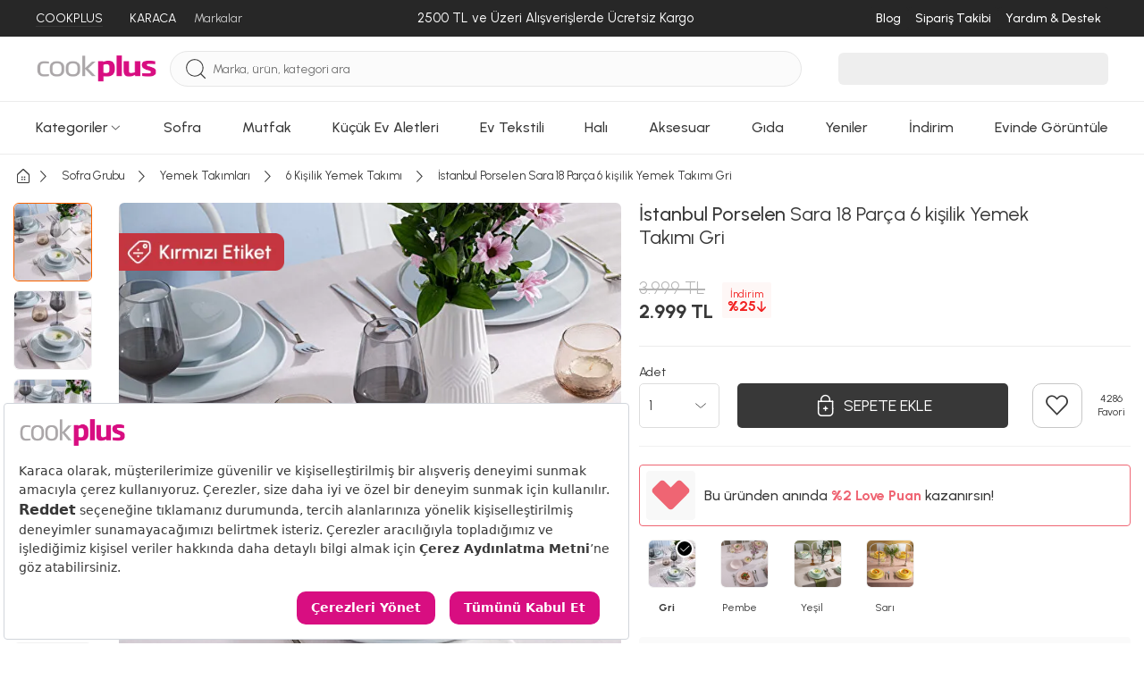

--- FILE ---
content_type: text/html; charset=utf-8
request_url: https://www.cookplus.com/urun/istanbul-porselen-sara-18-parca-yemek-takimi-gri
body_size: 75598
content:
<!DOCTYPE html><html lang="tr"><head><meta charset="UTF-8"><meta http-equiv="X-UA-Compatible" content="IE=edge"><script type="cafb60df4ba76ee554bde411-text/javascript">(window.NREUM||(NREUM={})).init={privacy:{cookies_enabled:true},ajax:{deny_list:["bam.eu01.nr-data.net"]},feature_flags:["soft_nav"],distributed_tracing:{enabled:true}};(window.NREUM||(NREUM={})).loader_config={agentID:"538528053",accountID:"3166065",trustKey:"3166065",xpid:"VwcBV1ZVDRAEUlFaAgYOUF0=",licenseKey:"NRJS-a5db9347b2ee2bea1ca",applicationID:"460857969",browserID:"538528053"};;/*! For license information please see nr-loader-spa-1.308.0.min.js.LICENSE.txt */
(()=>{var e,t,r={384:(e,t,r)=>{"use strict";r.d(t,{NT:()=>a,US:()=>u,Zm:()=>o,bQ:()=>d,dV:()=>c,pV:()=>l});var n=r(6154),i=r(1863),s=r(1910);const a={beacon:"bam.nr-data.net",errorBeacon:"bam.nr-data.net"};function o(){return n.gm.NREUM||(n.gm.NREUM={}),void 0===n.gm.newrelic&&(n.gm.newrelic=n.gm.NREUM),n.gm.NREUM}function c(){let e=o();return e.o||(e.o={ST:n.gm.setTimeout,SI:n.gm.setImmediate||n.gm.setInterval,CT:n.gm.clearTimeout,XHR:n.gm.XMLHttpRequest,REQ:n.gm.Request,EV:n.gm.Event,PR:n.gm.Promise,MO:n.gm.MutationObserver,FETCH:n.gm.fetch,WS:n.gm.WebSocket},(0,s.i)(...Object.values(e.o))),e}function d(e,t){let r=o();r.initializedAgents??={},t.initializedAt={ms:(0,i.t)(),date:new Date},r.initializedAgents[e]=t}function u(e,t){o()[e]=t}function l(){return function(){let e=o();const t=e.info||{};e.info={beacon:a.beacon,errorBeacon:a.errorBeacon,...t}}(),function(){let e=o();const t=e.init||{};e.init={...t}}(),c(),function(){let e=o();const t=e.loader_config||{};e.loader_config={...t}}(),o()}},782:(e,t,r)=>{"use strict";r.d(t,{T:()=>n});const n=r(860).K7.pageViewTiming},860:(e,t,r)=>{"use strict";r.d(t,{$J:()=>u,K7:()=>c,P3:()=>d,XX:()=>i,Yy:()=>o,df:()=>s,qY:()=>n,v4:()=>a});const n="events",i="jserrors",s="browser/blobs",a="rum",o="browser/logs",c={ajax:"ajax",genericEvents:"generic_events",jserrors:i,logging:"logging",metrics:"metrics",pageAction:"page_action",pageViewEvent:"page_view_event",pageViewTiming:"page_view_timing",sessionReplay:"session_replay",sessionTrace:"session_trace",softNav:"soft_navigations",spa:"spa"},d={[c.pageViewEvent]:1,[c.pageViewTiming]:2,[c.metrics]:3,[c.jserrors]:4,[c.spa]:5,[c.ajax]:6,[c.sessionTrace]:7,[c.softNav]:8,[c.sessionReplay]:9,[c.logging]:10,[c.genericEvents]:11},u={[c.pageViewEvent]:a,[c.pageViewTiming]:n,[c.ajax]:n,[c.spa]:n,[c.softNav]:n,[c.metrics]:i,[c.jserrors]:i,[c.sessionTrace]:s,[c.sessionReplay]:s,[c.logging]:o,[c.genericEvents]:"ins"}},944:(e,t,r)=>{"use strict";r.d(t,{R:()=>i});var n=r(3241);function i(e,t){"function"==typeof console.debug&&(console.debug("New Relic Warning: https://github.com/newrelic/newrelic-browser-agent/blob/main/docs/warning-codes.md#".concat(e),t),(0,n.W)({agentIdentifier:null,drained:null,type:"data",name:"warn",feature:"warn",data:{code:e,secondary:t}}))}},993:(e,t,r)=>{"use strict";r.d(t,{A$:()=>s,ET:()=>a,TZ:()=>o,p_:()=>i});var n=r(860);const i={ERROR:"ERROR",WARN:"WARN",INFO:"INFO",DEBUG:"DEBUG",TRACE:"TRACE"},s={OFF:0,ERROR:1,WARN:2,INFO:3,DEBUG:4,TRACE:5},a="log",o=n.K7.logging},1541:(e,t,r)=>{"use strict";r.d(t,{U:()=>i,f:()=>n});const n={MFE:"MFE",BA:"BA"};function i(e,t){if(2!==t?.harvestEndpointVersion)return{};const r=t.agentRef.runtime.appMetadata.agents[0].entityGuid;return e?{"source.id":e.id,"source.name":e.name,"source.type":e.type,"parent.id":e.parent?.id||r,"parent.type":e.parent?.type||n.BA}:{"entity.guid":r,appId:t.agentRef.info.applicationID}}},1687:(e,t,r)=>{"use strict";r.d(t,{Ak:()=>d,Ze:()=>h,x3:()=>u});var n=r(3241),i=r(7836),s=r(3606),a=r(860),o=r(2646);const c={};function d(e,t){const r={staged:!1,priority:a.P3[t]||0};l(e),c[e].get(t)||c[e].set(t,r)}function u(e,t){e&&c[e]&&(c[e].get(t)&&c[e].delete(t),p(e,t,!1),c[e].size&&f(e))}function l(e){if(!e)throw new Error("agentIdentifier required");c[e]||(c[e]=new Map)}function h(e="",t="feature",r=!1){if(l(e),!e||!c[e].get(t)||r)return p(e,t);c[e].get(t).staged=!0,f(e)}function f(e){const t=Array.from(c[e]);t.every(([e,t])=>t.staged)&&(t.sort((e,t)=>e[1].priority-t[1].priority),t.forEach(([t])=>{c[e].delete(t),p(e,t)}))}function p(e,t,r=!0){const a=e?i.ee.get(e):i.ee,c=s.i.handlers;if(!a.aborted&&a.backlog&&c){if((0,n.W)({agentIdentifier:e,type:"lifecycle",name:"drain",feature:t}),r){const e=a.backlog[t],r=c[t];if(r){for(let t=0;e&&t<e.length;++t)g(e[t],r);Object.entries(r).forEach(([e,t])=>{Object.values(t||{}).forEach(t=>{t[0]?.on&&t[0]?.context()instanceof o.y&&t[0].on(e,t[1])})})}}a.isolatedBacklog||delete c[t],a.backlog[t]=null,a.emit("drain-"+t,[])}}function g(e,t){var r=e[1];Object.values(t[r]||{}).forEach(t=>{var r=e[0];if(t[0]===r){var n=t[1],i=e[3],s=e[2];n.apply(i,s)}})}},1738:(e,t,r)=>{"use strict";r.d(t,{U:()=>f,Y:()=>h});var n=r(3241),i=r(9908),s=r(1863),a=r(944),o=r(5701),c=r(3969),d=r(8362),u=r(860),l=r(4261);function h(e,t,r,s){const h=s||r;!h||h[e]&&h[e]!==d.d.prototype[e]||(h[e]=function(){(0,i.p)(c.xV,["API/"+e+"/called"],void 0,u.K7.metrics,r.ee),(0,n.W)({agentIdentifier:r.agentIdentifier,drained:!!o.B?.[r.agentIdentifier],type:"data",name:"api",feature:l.Pl+e,data:{}});try{return t.apply(this,arguments)}catch(e){(0,a.R)(23,e)}})}function f(e,t,r,n,a){const o=e.info;null===r?delete o.jsAttributes[t]:o.jsAttributes[t]=r,(a||null===r)&&(0,i.p)(l.Pl+n,[(0,s.t)(),t,r],void 0,"session",e.ee)}},1741:(e,t,r)=>{"use strict";r.d(t,{W:()=>s});var n=r(944),i=r(4261);class s{#e(e,...t){if(this[e]!==s.prototype[e])return this[e](...t);(0,n.R)(35,e)}addPageAction(e,t){return this.#e(i.hG,e,t)}register(e){return this.#e(i.eY,e)}recordCustomEvent(e,t){return this.#e(i.fF,e,t)}setPageViewName(e,t){return this.#e(i.Fw,e,t)}setCustomAttribute(e,t,r){return this.#e(i.cD,e,t,r)}noticeError(e,t){return this.#e(i.o5,e,t)}setUserId(e,t=!1){return this.#e(i.Dl,e,t)}setApplicationVersion(e){return this.#e(i.nb,e)}setErrorHandler(e){return this.#e(i.bt,e)}addRelease(e,t){return this.#e(i.k6,e,t)}log(e,t){return this.#e(i.$9,e,t)}start(){return this.#e(i.d3)}finished(e){return this.#e(i.BL,e)}recordReplay(){return this.#e(i.CH)}pauseReplay(){return this.#e(i.Tb)}addToTrace(e){return this.#e(i.U2,e)}setCurrentRouteName(e){return this.#e(i.PA,e)}interaction(e){return this.#e(i.dT,e)}wrapLogger(e,t,r){return this.#e(i.Wb,e,t,r)}measure(e,t){return this.#e(i.V1,e,t)}consent(e){return this.#e(i.Pv,e)}}},1863:(e,t,r)=>{"use strict";function n(){return Math.floor(performance.now())}r.d(t,{t:()=>n})},1910:(e,t,r)=>{"use strict";r.d(t,{i:()=>s});var n=r(944);const i=new Map;function s(...e){return e.every(e=>{if(i.has(e))return i.get(e);const t="function"==typeof e?e.toString():"",r=t.includes("[native code]"),s=t.includes("nrWrapper");return r||s||(0,n.R)(64,e?.name||t),i.set(e,r),r})}},2555:(e,t,r)=>{"use strict";r.d(t,{D:()=>o,f:()=>a});var n=r(384),i=r(8122);const s={beacon:n.NT.beacon,errorBeacon:n.NT.errorBeacon,licenseKey:void 0,applicationID:void 0,sa:void 0,queueTime:void 0,applicationTime:void 0,ttGuid:void 0,user:void 0,account:void 0,product:void 0,extra:void 0,jsAttributes:{},userAttributes:void 0,atts:void 0,transactionName:void 0,tNamePlain:void 0};function a(e){try{return!!e.licenseKey&&!!e.errorBeacon&&!!e.applicationID}catch(e){return!1}}const o=e=>(0,i.a)(e,s)},2614:(e,t,r)=>{"use strict";r.d(t,{BB:()=>a,H3:()=>n,g:()=>d,iL:()=>c,tS:()=>o,uh:()=>i,wk:()=>s});const n="NRBA",i="SESSION",s=144e5,a=18e5,o={STARTED:"session-started",PAUSE:"session-pause",RESET:"session-reset",RESUME:"session-resume",UPDATE:"session-update"},c={SAME_TAB:"same-tab",CROSS_TAB:"cross-tab"},d={OFF:0,FULL:1,ERROR:2}},2646:(e,t,r)=>{"use strict";r.d(t,{y:()=>n});class n{constructor(e){this.contextId=e}}},2843:(e,t,r)=>{"use strict";r.d(t,{G:()=>s,u:()=>i});var n=r(3878);function i(e,t=!1,r,i){(0,n.DD)("visibilitychange",function(){if(t)return void("hidden"===document.visibilityState&&e());e(document.visibilityState)},r,i)}function s(e,t,r){(0,n.sp)("pagehide",e,t,r)}},3241:(e,t,r)=>{"use strict";r.d(t,{W:()=>s});var n=r(6154);const i="newrelic";function s(e={}){try{n.gm.dispatchEvent(new CustomEvent(i,{detail:e}))}catch(e){}}},3304:(e,t,r)=>{"use strict";r.d(t,{A:()=>s});var n=r(7836);const i=()=>{const e=new WeakSet;return(t,r)=>{if("object"==typeof r&&null!==r){if(e.has(r))return;e.add(r)}return r}};function s(e){try{return JSON.stringify(e,i())??""}catch(e){try{n.ee.emit("internal-error",[e])}catch(e){}return""}}},3333:(e,t,r)=>{"use strict";r.d(t,{$v:()=>u,TZ:()=>n,Xh:()=>c,Zp:()=>i,kd:()=>d,mq:()=>o,nf:()=>a,qN:()=>s});const n=r(860).K7.genericEvents,i=["auxclick","click","copy","keydown","paste","scrollend"],s=["focus","blur"],a=4,o=1e3,c=2e3,d=["PageAction","UserAction","BrowserPerformance"],u={RESOURCES:"experimental.resources",REGISTER:"register"}},3434:(e,t,r)=>{"use strict";r.d(t,{Jt:()=>s,YM:()=>d});var n=r(7836),i=r(5607);const s="nr@original:".concat(i.W),a=50;var o=Object.prototype.hasOwnProperty,c=!1;function d(e,t){return e||(e=n.ee),r.inPlace=function(e,t,n,i,s){n||(n="");const a="-"===n.charAt(0);for(let o=0;o<t.length;o++){const c=t[o],d=e[c];l(d)||(e[c]=r(d,a?c+n:n,i,c,s))}},r.flag=s,r;function r(t,r,n,c,d){return l(t)?t:(r||(r=""),nrWrapper[s]=t,function(e,t,r){if(Object.defineProperty&&Object.keys)try{return Object.keys(e).forEach(function(r){Object.defineProperty(t,r,{get:function(){return e[r]},set:function(t){return e[r]=t,t}})}),t}catch(e){u([e],r)}for(var n in e)o.call(e,n)&&(t[n]=e[n])}(t,nrWrapper,e),nrWrapper);function nrWrapper(){var s,o,l,h;let f;try{o=this,s=[...arguments],l="function"==typeof n?n(s,o):n||{}}catch(t){u([t,"",[s,o,c],l],e)}i(r+"start",[s,o,c],l,d);const p=performance.now();let g;try{return h=t.apply(o,s),g=performance.now(),h}catch(e){throw g=performance.now(),i(r+"err",[s,o,e],l,d),f=e,f}finally{const e=g-p,t={start:p,end:g,duration:e,isLongTask:e>=a,methodName:c,thrownError:f};t.isLongTask&&i("long-task",[t,o],l,d),i(r+"end",[s,o,h],l,d)}}}function i(r,n,i,s){if(!c||t){var a=c;c=!0;try{e.emit(r,n,i,t,s)}catch(t){u([t,r,n,i],e)}c=a}}}function u(e,t){t||(t=n.ee);try{t.emit("internal-error",e)}catch(e){}}function l(e){return!(e&&"function"==typeof e&&e.apply&&!e[s])}},3606:(e,t,r)=>{"use strict";r.d(t,{i:()=>s});var n=r(9908);s.on=a;var i=s.handlers={};function s(e,t,r,s){a(s||n.d,i,e,t,r)}function a(e,t,r,i,s){s||(s="feature"),e||(e=n.d);var a=t[s]=t[s]||{};(a[r]=a[r]||[]).push([e,i])}},3738:(e,t,r)=>{"use strict";r.d(t,{He:()=>i,Kp:()=>o,Lc:()=>d,Rz:()=>u,TZ:()=>n,bD:()=>s,d3:()=>a,jx:()=>l,sl:()=>h,uP:()=>c});const n=r(860).K7.sessionTrace,i="bstResource",s="resource",a="-start",o="-end",c="fn"+a,d="fn"+o,u="pushState",l=1e3,h=3e4},3785:(e,t,r)=>{"use strict";r.d(t,{R:()=>c,b:()=>d});var n=r(9908),i=r(1863),s=r(860),a=r(3969),o=r(993);function c(e,t,r={},c=o.p_.INFO,d=!0,u,l=(0,i.t)()){(0,n.p)(a.xV,["API/logging/".concat(c.toLowerCase(),"/called")],void 0,s.K7.metrics,e),(0,n.p)(o.ET,[l,t,r,c,d,u],void 0,s.K7.logging,e)}function d(e){return"string"==typeof e&&Object.values(o.p_).some(t=>t===e.toUpperCase().trim())}},3878:(e,t,r)=>{"use strict";function n(e,t){return{capture:e,passive:!1,signal:t}}function i(e,t,r=!1,i){window.addEventListener(e,t,n(r,i))}function s(e,t,r=!1,i){document.addEventListener(e,t,n(r,i))}r.d(t,{DD:()=>s,jT:()=>n,sp:()=>i})},3962:(e,t,r)=>{"use strict";r.d(t,{AM:()=>a,O2:()=>l,OV:()=>s,Qu:()=>h,TZ:()=>c,ih:()=>f,pP:()=>o,t1:()=>u,tC:()=>i,wD:()=>d});var n=r(860);const i=["click","keydown","submit"],s="popstate",a="api",o="initialPageLoad",c=n.K7.softNav,d=5e3,u=500,l={INITIAL_PAGE_LOAD:"",ROUTE_CHANGE:1,UNSPECIFIED:2},h={INTERACTION:1,AJAX:2,CUSTOM_END:3,CUSTOM_TRACER:4},f={IP:"in progress",PF:"pending finish",FIN:"finished",CAN:"cancelled"}},3969:(e,t,r)=>{"use strict";r.d(t,{TZ:()=>n,XG:()=>o,rs:()=>i,xV:()=>a,z_:()=>s});const n=r(860).K7.metrics,i="sm",s="cm",a="storeSupportabilityMetrics",o="storeEventMetrics"},4234:(e,t,r)=>{"use strict";r.d(t,{W:()=>s});var n=r(7836),i=r(1687);class s{constructor(e,t){this.agentIdentifier=e,this.ee=n.ee.get(e),this.featureName=t,this.blocked=!1}deregisterDrain(){(0,i.x3)(this.agentIdentifier,this.featureName)}}},4261:(e,t,r)=>{"use strict";r.d(t,{$9:()=>u,BL:()=>c,CH:()=>p,Dl:()=>R,Fw:()=>w,PA:()=>v,Pl:()=>n,Pv:()=>A,Tb:()=>h,U2:()=>a,V1:()=>E,Wb:()=>T,bt:()=>y,cD:()=>b,d3:()=>x,dT:()=>d,eY:()=>g,fF:()=>f,hG:()=>s,hw:()=>i,k6:()=>o,nb:()=>m,o5:()=>l});const n="api-",i=n+"ixn-",s="addPageAction",a="addToTrace",o="addRelease",c="finished",d="interaction",u="log",l="noticeError",h="pauseReplay",f="recordCustomEvent",p="recordReplay",g="register",m="setApplicationVersion",v="setCurrentRouteName",b="setCustomAttribute",y="setErrorHandler",w="setPageViewName",R="setUserId",x="start",T="wrapLogger",E="measure",A="consent"},5205:(e,t,r)=>{"use strict";r.d(t,{j:()=>S});var n=r(384),i=r(1741);var s=r(2555),a=r(3333);const o=e=>{if(!e||"string"!=typeof e)return!1;try{document.createDocumentFragment().querySelector(e)}catch{return!1}return!0};var c=r(2614),d=r(944),u=r(8122);const l="[data-nr-mask]",h=e=>(0,u.a)(e,(()=>{const e={feature_flags:[],experimental:{allow_registered_children:!1,resources:!1},mask_selector:"*",block_selector:"[data-nr-block]",mask_input_options:{color:!1,date:!1,"datetime-local":!1,email:!1,month:!1,number:!1,range:!1,search:!1,tel:!1,text:!1,time:!1,url:!1,week:!1,textarea:!1,select:!1,password:!0}};return{ajax:{deny_list:void 0,block_internal:!0,enabled:!0,autoStart:!0},api:{get allow_registered_children(){return e.feature_flags.includes(a.$v.REGISTER)||e.experimental.allow_registered_children},set allow_registered_children(t){e.experimental.allow_registered_children=t},duplicate_registered_data:!1},browser_consent_mode:{enabled:!1},distributed_tracing:{enabled:void 0,exclude_newrelic_header:void 0,cors_use_newrelic_header:void 0,cors_use_tracecontext_headers:void 0,allowed_origins:void 0},get feature_flags(){return e.feature_flags},set feature_flags(t){e.feature_flags=t},generic_events:{enabled:!0,autoStart:!0},harvest:{interval:30},jserrors:{enabled:!0,autoStart:!0},logging:{enabled:!0,autoStart:!0},metrics:{enabled:!0,autoStart:!0},obfuscate:void 0,page_action:{enabled:!0},page_view_event:{enabled:!0,autoStart:!0},page_view_timing:{enabled:!0,autoStart:!0},performance:{capture_marks:!1,capture_measures:!1,capture_detail:!0,resources:{get enabled(){return e.feature_flags.includes(a.$v.RESOURCES)||e.experimental.resources},set enabled(t){e.experimental.resources=t},asset_types:[],first_party_domains:[],ignore_newrelic:!0}},privacy:{cookies_enabled:!0},proxy:{assets:void 0,beacon:void 0},session:{expiresMs:c.wk,inactiveMs:c.BB},session_replay:{autoStart:!0,enabled:!1,preload:!1,sampling_rate:10,error_sampling_rate:100,collect_fonts:!1,inline_images:!1,fix_stylesheets:!0,mask_all_inputs:!0,get mask_text_selector(){return e.mask_selector},set mask_text_selector(t){o(t)?e.mask_selector="".concat(t,",").concat(l):""===t||null===t?e.mask_selector=l:(0,d.R)(5,t)},get block_class(){return"nr-block"},get ignore_class(){return"nr-ignore"},get mask_text_class(){return"nr-mask"},get block_selector(){return e.block_selector},set block_selector(t){o(t)?e.block_selector+=",".concat(t):""!==t&&(0,d.R)(6,t)},get mask_input_options(){return e.mask_input_options},set mask_input_options(t){t&&"object"==typeof t?e.mask_input_options={...t,password:!0}:(0,d.R)(7,t)}},session_trace:{enabled:!0,autoStart:!0},soft_navigations:{enabled:!0,autoStart:!0},spa:{enabled:!0,autoStart:!0},ssl:void 0,user_actions:{enabled:!0,elementAttributes:["id","className","tagName","type"]}}})());var f=r(6154),p=r(9324);let g=0;const m={buildEnv:p.F3,distMethod:p.Xs,version:p.xv,originTime:f.WN},v={consented:!1},b={appMetadata:{},get consented(){return this.session?.state?.consent||v.consented},set consented(e){v.consented=e},customTransaction:void 0,denyList:void 0,disabled:!1,harvester:void 0,isolatedBacklog:!1,isRecording:!1,loaderType:void 0,maxBytes:3e4,obfuscator:void 0,onerror:void 0,ptid:void 0,releaseIds:{},session:void 0,timeKeeper:void 0,registeredEntities:[],jsAttributesMetadata:{bytes:0},get harvestCount(){return++g}},y=e=>{const t=(0,u.a)(e,b),r=Object.keys(m).reduce((e,t)=>(e[t]={value:m[t],writable:!1,configurable:!0,enumerable:!0},e),{});return Object.defineProperties(t,r)};var w=r(5701);const R=e=>{const t=e.startsWith("http");e+="/",r.p=t?e:"https://"+e};var x=r(7836),T=r(3241);const E={accountID:void 0,trustKey:void 0,agentID:void 0,licenseKey:void 0,applicationID:void 0,xpid:void 0},A=e=>(0,u.a)(e,E),_=new Set;function S(e,t={},r,a){let{init:o,info:c,loader_config:d,runtime:u={},exposed:l=!0}=t;if(!c){const e=(0,n.pV)();o=e.init,c=e.info,d=e.loader_config}e.init=h(o||{}),e.loader_config=A(d||{}),c.jsAttributes??={},f.bv&&(c.jsAttributes.isWorker=!0),e.info=(0,s.D)(c);const p=e.init,g=[c.beacon,c.errorBeacon];_.has(e.agentIdentifier)||(p.proxy.assets&&(R(p.proxy.assets),g.push(p.proxy.assets)),p.proxy.beacon&&g.push(p.proxy.beacon),e.beacons=[...g],function(e){const t=(0,n.pV)();Object.getOwnPropertyNames(i.W.prototype).forEach(r=>{const n=i.W.prototype[r];if("function"!=typeof n||"constructor"===n)return;let s=t[r];e[r]&&!1!==e.exposed&&"micro-agent"!==e.runtime?.loaderType&&(t[r]=(...t)=>{const n=e[r](...t);return s?s(...t):n})})}(e),(0,n.US)("activatedFeatures",w.B)),u.denyList=[...p.ajax.deny_list||[],...p.ajax.block_internal?g:[]],u.ptid=e.agentIdentifier,u.loaderType=r,e.runtime=y(u),_.has(e.agentIdentifier)||(e.ee=x.ee.get(e.agentIdentifier),e.exposed=l,(0,T.W)({agentIdentifier:e.agentIdentifier,drained:!!w.B?.[e.agentIdentifier],type:"lifecycle",name:"initialize",feature:void 0,data:e.config})),_.add(e.agentIdentifier)}},5270:(e,t,r)=>{"use strict";r.d(t,{Aw:()=>a,SR:()=>s,rF:()=>o});var n=r(384),i=r(7767);function s(e){return!!(0,n.dV)().o.MO&&(0,i.V)(e)&&!0===e?.session_trace.enabled}function a(e){return!0===e?.session_replay.preload&&s(e)}function o(e,t){try{if("string"==typeof t?.type){if("password"===t.type.toLowerCase())return"*".repeat(e?.length||0);if(void 0!==t?.dataset?.nrUnmask||t?.classList?.contains("nr-unmask"))return e}}catch(e){}return"string"==typeof e?e.replace(/[\S]/g,"*"):"*".repeat(e?.length||0)}},5289:(e,t,r)=>{"use strict";r.d(t,{GG:()=>a,Qr:()=>c,sB:()=>o});var n=r(3878),i=r(6389);function s(){return"undefined"==typeof document||"complete"===document.readyState}function a(e,t){if(s())return e();const r=(0,i.J)(e),a=setInterval(()=>{s()&&(clearInterval(a),r())},500);(0,n.sp)("load",r,t)}function o(e){if(s())return e();(0,n.DD)("DOMContentLoaded",e)}function c(e){if(s())return e();(0,n.sp)("popstate",e)}},5607:(e,t,r)=>{"use strict";r.d(t,{W:()=>n});const n=(0,r(9566).bz)()},5701:(e,t,r)=>{"use strict";r.d(t,{B:()=>s,t:()=>a});var n=r(3241);const i=new Set,s={};function a(e,t){const r=t.agentIdentifier;s[r]??={},e&&"object"==typeof e&&(i.has(r)||(t.ee.emit("rumresp",[e]),s[r]=e,i.add(r),(0,n.W)({agentIdentifier:r,loaded:!0,drained:!0,type:"lifecycle",name:"load",feature:void 0,data:e})))}},6154:(e,t,r)=>{"use strict";r.d(t,{OF:()=>d,RI:()=>i,WN:()=>h,bv:()=>s,eN:()=>f,gm:()=>a,lR:()=>l,m:()=>c,mw:()=>o,sb:()=>u});var n=r(1863);const i="undefined"!=typeof window&&!!window.document,s="undefined"!=typeof WorkerGlobalScope&&("undefined"!=typeof self&&self instanceof WorkerGlobalScope&&self.navigator instanceof WorkerNavigator||"undefined"!=typeof globalThis&&globalThis instanceof WorkerGlobalScope&&globalThis.navigator instanceof WorkerNavigator),a=i?window:"undefined"!=typeof WorkerGlobalScope&&("undefined"!=typeof self&&self instanceof WorkerGlobalScope&&self||"undefined"!=typeof globalThis&&globalThis instanceof WorkerGlobalScope&&globalThis),o=Boolean("hidden"===a?.document?.visibilityState),c=""+a?.location,d=/iPad|iPhone|iPod/.test(a.navigator?.userAgent),u=d&&"undefined"==typeof SharedWorker,l=(()=>{const e=a.navigator?.userAgent?.match(/Firefox[/\s](\d+\.\d+)/);return Array.isArray(e)&&e.length>=2?+e[1]:0})(),h=Date.now()-(0,n.t)(),f=()=>"undefined"!=typeof PerformanceNavigationTiming&&a?.performance?.getEntriesByType("navigation")?.[0]?.responseStart},6344:(e,t,r)=>{"use strict";r.d(t,{BB:()=>u,Qb:()=>l,TZ:()=>i,Ug:()=>a,Vh:()=>s,_s:()=>o,bc:()=>d,yP:()=>c});var n=r(2614);const i=r(860).K7.sessionReplay,s="errorDuringReplay",a=.12,o={DomContentLoaded:0,Load:1,FullSnapshot:2,IncrementalSnapshot:3,Meta:4,Custom:5},c={[n.g.ERROR]:15e3,[n.g.FULL]:3e5,[n.g.OFF]:0},d={RESET:{message:"Session was reset",sm:"Reset"},IMPORT:{message:"Recorder failed to import",sm:"Import"},TOO_MANY:{message:"429: Too Many Requests",sm:"Too-Many"},TOO_BIG:{message:"Payload was too large",sm:"Too-Big"},CROSS_TAB:{message:"Session Entity was set to OFF on another tab",sm:"Cross-Tab"},ENTITLEMENTS:{message:"Session Replay is not allowed and will not be started",sm:"Entitlement"}},u=5e3,l={API:"api",RESUME:"resume",SWITCH_TO_FULL:"switchToFull",INITIALIZE:"initialize",PRELOAD:"preload"}},6389:(e,t,r)=>{"use strict";function n(e,t=500,r={}){const n=r?.leading||!1;let i;return(...r)=>{n&&void 0===i&&(e.apply(this,r),i=setTimeout(()=>{i=clearTimeout(i)},t)),n||(clearTimeout(i),i=setTimeout(()=>{e.apply(this,r)},t))}}function i(e){let t=!1;return(...r)=>{t||(t=!0,e.apply(this,r))}}r.d(t,{J:()=>i,s:()=>n})},6630:(e,t,r)=>{"use strict";r.d(t,{T:()=>n});const n=r(860).K7.pageViewEvent},6774:(e,t,r)=>{"use strict";r.d(t,{T:()=>n});const n=r(860).K7.jserrors},7295:(e,t,r)=>{"use strict";r.d(t,{Xv:()=>a,gX:()=>i,iW:()=>s});var n=[];function i(e){if(!e||s(e))return!1;if(0===n.length)return!0;if("*"===n[0].hostname)return!1;for(var t=0;t<n.length;t++){var r=n[t];if(r.hostname.test(e.hostname)&&r.pathname.test(e.pathname))return!1}return!0}function s(e){return void 0===e.hostname}function a(e){if(n=[],e&&e.length)for(var t=0;t<e.length;t++){let r=e[t];if(!r)continue;if("*"===r)return void(n=[{hostname:"*"}]);0===r.indexOf("http://")?r=r.substring(7):0===r.indexOf("https://")&&(r=r.substring(8));const i=r.indexOf("/");let s,a;i>0?(s=r.substring(0,i),a=r.substring(i)):(s=r,a="*");let[c]=s.split(":");n.push({hostname:o(c),pathname:o(a,!0)})}}function o(e,t=!1){const r=e.replace(/[.+?^${}()|[\]\\]/g,e=>"\\"+e).replace(/\*/g,".*?");return new RegExp((t?"^":"")+r+"$")}},7485:(e,t,r)=>{"use strict";r.d(t,{D:()=>i});var n=r(6154);function i(e){if(0===(e||"").indexOf("data:"))return{protocol:"data"};try{const t=new URL(e,location.href),r={port:t.port,hostname:t.hostname,pathname:t.pathname,search:t.search,protocol:t.protocol.slice(0,t.protocol.indexOf(":")),sameOrigin:t.protocol===n.gm?.location?.protocol&&t.host===n.gm?.location?.host};return r.port&&""!==r.port||("http:"===t.protocol&&(r.port="80"),"https:"===t.protocol&&(r.port="443")),r.pathname&&""!==r.pathname?r.pathname.startsWith("/")||(r.pathname="/".concat(r.pathname)):r.pathname="/",r}catch(e){return{}}}},7699:(e,t,r)=>{"use strict";r.d(t,{It:()=>s,KC:()=>o,No:()=>i,qh:()=>a});var n=r(860);const i=16e3,s=1e6,a="SESSION_ERROR",o={[n.K7.logging]:!0,[n.K7.genericEvents]:!1,[n.K7.jserrors]:!1,[n.K7.ajax]:!1}},7767:(e,t,r)=>{"use strict";r.d(t,{V:()=>i});var n=r(6154);const i=e=>n.RI&&!0===e?.privacy.cookies_enabled},7836:(e,t,r)=>{"use strict";r.d(t,{P:()=>o,ee:()=>c});var n=r(384),i=r(8990),s=r(2646),a=r(5607);const o="nr@context:".concat(a.W),c=function e(t,r){var n={},a={},u={},l=!1;try{l=16===r.length&&d.initializedAgents?.[r]?.runtime.isolatedBacklog}catch(e){}var h={on:p,addEventListener:p,removeEventListener:function(e,t){var r=n[e];if(!r)return;for(var i=0;i<r.length;i++)r[i]===t&&r.splice(i,1)},emit:function(e,r,n,i,s){!1!==s&&(s=!0);if(c.aborted&&!i)return;t&&s&&t.emit(e,r,n);var o=f(n);g(e).forEach(e=>{e.apply(o,r)});var d=v()[a[e]];d&&d.push([h,e,r,o]);return o},get:m,listeners:g,context:f,buffer:function(e,t){const r=v();if(t=t||"feature",h.aborted)return;Object.entries(e||{}).forEach(([e,n])=>{a[n]=t,t in r||(r[t]=[])})},abort:function(){h._aborted=!0,Object.keys(h.backlog).forEach(e=>{delete h.backlog[e]})},isBuffering:function(e){return!!v()[a[e]]},debugId:r,backlog:l?{}:t&&"object"==typeof t.backlog?t.backlog:{},isolatedBacklog:l};return Object.defineProperty(h,"aborted",{get:()=>{let e=h._aborted||!1;return e||(t&&(e=t.aborted),e)}}),h;function f(e){return e&&e instanceof s.y?e:e?(0,i.I)(e,o,()=>new s.y(o)):new s.y(o)}function p(e,t){n[e]=g(e).concat(t)}function g(e){return n[e]||[]}function m(t){return u[t]=u[t]||e(h,t)}function v(){return h.backlog}}(void 0,"globalEE"),d=(0,n.Zm)();d.ee||(d.ee=c)},8122:(e,t,r)=>{"use strict";r.d(t,{a:()=>i});var n=r(944);function i(e,t){try{if(!e||"object"!=typeof e)return(0,n.R)(3);if(!t||"object"!=typeof t)return(0,n.R)(4);const r=Object.create(Object.getPrototypeOf(t),Object.getOwnPropertyDescriptors(t)),s=0===Object.keys(r).length?e:r;for(let a in s)if(void 0!==e[a])try{if(null===e[a]){r[a]=null;continue}Array.isArray(e[a])&&Array.isArray(t[a])?r[a]=Array.from(new Set([...e[a],...t[a]])):"object"==typeof e[a]&&"object"==typeof t[a]?r[a]=i(e[a],t[a]):r[a]=e[a]}catch(e){r[a]||(0,n.R)(1,e)}return r}catch(e){(0,n.R)(2,e)}}},8139:(e,t,r)=>{"use strict";r.d(t,{u:()=>h});var n=r(7836),i=r(3434),s=r(8990),a=r(6154);const o={},c=a.gm.XMLHttpRequest,d="addEventListener",u="removeEventListener",l="nr@wrapped:".concat(n.P);function h(e){var t=function(e){return(e||n.ee).get("events")}(e);if(o[t.debugId]++)return t;o[t.debugId]=1;var r=(0,i.YM)(t,!0);function h(e){r.inPlace(e,[d,u],"-",p)}function p(e,t){return e[1]}return"getPrototypeOf"in Object&&(a.RI&&f(document,h),c&&f(c.prototype,h),f(a.gm,h)),t.on(d+"-start",function(e,t){var n=e[1];if(null!==n&&("function"==typeof n||"object"==typeof n)&&"newrelic"!==e[0]){var i=(0,s.I)(n,l,function(){var e={object:function(){if("function"!=typeof n.handleEvent)return;return n.handleEvent.apply(n,arguments)},function:n}[typeof n];return e?r(e,"fn-",null,e.name||"anonymous"):n});this.wrapped=e[1]=i}}),t.on(u+"-start",function(e){e[1]=this.wrapped||e[1]}),t}function f(e,t,...r){let n=e;for(;"object"==typeof n&&!Object.prototype.hasOwnProperty.call(n,d);)n=Object.getPrototypeOf(n);n&&t(n,...r)}},8362:(e,t,r)=>{"use strict";r.d(t,{d:()=>s});var n=r(9566),i=r(1741);class s extends i.W{agentIdentifier=(0,n.LA)(16)}},8374:(e,t,r)=>{r.nc=(()=>{try{return document?.currentScript?.nonce}catch(e){}return""})()},8990:(e,t,r)=>{"use strict";r.d(t,{I:()=>i});var n=Object.prototype.hasOwnProperty;function i(e,t,r){if(n.call(e,t))return e[t];var i=r();if(Object.defineProperty&&Object.keys)try{return Object.defineProperty(e,t,{value:i,writable:!0,enumerable:!1}),i}catch(e){}return e[t]=i,i}},9119:(e,t,r)=>{"use strict";r.d(t,{L:()=>s});var n=/([^?#]*)[^#]*(#[^?]*|$).*/,i=/([^?#]*)().*/;function s(e,t){return e?e.replace(t?n:i,"$1$2"):e}},9300:(e,t,r)=>{"use strict";r.d(t,{T:()=>n});const n=r(860).K7.ajax},9324:(e,t,r)=>{"use strict";r.d(t,{AJ:()=>a,F3:()=>i,Xs:()=>s,Yq:()=>o,xv:()=>n});const n="1.308.0",i="PROD",s="CDN",a="@newrelic/rrweb",o="1.0.1"},9566:(e,t,r)=>{"use strict";r.d(t,{LA:()=>o,ZF:()=>c,bz:()=>a,el:()=>d});var n=r(6154);const i="xxxxxxxx-xxxx-4xxx-yxxx-xxxxxxxxxxxx";function s(e,t){return e?15&e[t]:16*Math.random()|0}function a(){const e=n.gm?.crypto||n.gm?.msCrypto;let t,r=0;return e&&e.getRandomValues&&(t=e.getRandomValues(new Uint8Array(30))),i.split("").map(e=>"x"===e?s(t,r++).toString(16):"y"===e?(3&s()|8).toString(16):e).join("")}function o(e){const t=n.gm?.crypto||n.gm?.msCrypto;let r,i=0;t&&t.getRandomValues&&(r=t.getRandomValues(new Uint8Array(e)));const a=[];for(var o=0;o<e;o++)a.push(s(r,i++).toString(16));return a.join("")}function c(){return o(16)}function d(){return o(32)}},9908:(e,t,r)=>{"use strict";r.d(t,{d:()=>n,p:()=>i});var n=r(7836).ee.get("handle");function i(e,t,r,i,s){s?(s.buffer([e],i),s.emit(e,t,r)):(n.buffer([e],i),n.emit(e,t,r))}}},n={};function i(e){var t=n[e];if(void 0!==t)return t.exports;var s=n[e]={exports:{}};return r[e](s,s.exports,i),s.exports}i.m=r,i.d=(e,t)=>{for(var r in t)i.o(t,r)&&!i.o(e,r)&&Object.defineProperty(e,r,{enumerable:!0,get:t[r]})},i.f={},i.e=e=>Promise.all(Object.keys(i.f).reduce((t,r)=>(i.f[r](e,t),t),[])),i.u=e=>({212:"nr-spa-compressor",249:"nr-spa-recorder",478:"nr-spa"}[e]+"-1.308.0.min.js"),i.o=(e,t)=>Object.prototype.hasOwnProperty.call(e,t),e={},t="NRBA-1.308.0.PROD:",i.l=(r,n,s,a)=>{if(e[r])e[r].push(n);else{var o,c;if(void 0!==s)for(var d=document.getElementsByTagName("script"),u=0;u<d.length;u++){var l=d[u];if(l.getAttribute("src")==r||l.getAttribute("data-webpack")==t+s){o=l;break}}if(!o){c=!0;var h={478:"sha512-RSfSVnmHk59T/uIPbdSE0LPeqcEdF4/+XhfJdBuccH5rYMOEZDhFdtnh6X6nJk7hGpzHd9Ujhsy7lZEz/ORYCQ==",249:"sha512-ehJXhmntm85NSqW4MkhfQqmeKFulra3klDyY0OPDUE+sQ3GokHlPh1pmAzuNy//3j4ac6lzIbmXLvGQBMYmrkg==",212:"sha512-B9h4CR46ndKRgMBcK+j67uSR2RCnJfGefU+A7FrgR/k42ovXy5x/MAVFiSvFxuVeEk/pNLgvYGMp1cBSK/G6Fg=="};(o=document.createElement("script")).charset="utf-8",i.nc&&o.setAttribute("nonce",i.nc),o.setAttribute("data-webpack",t+s),o.src=r,0!==o.src.indexOf(window.location.origin+"/")&&(o.crossOrigin="anonymous"),h[a]&&(o.integrity=h[a])}e[r]=[n];var f=(t,n)=>{o.onerror=o.onload=null,clearTimeout(p);var i=e[r];if(delete e[r],o.parentNode&&o.parentNode.removeChild(o),i&&i.forEach(e=>e(n)),t)return t(n)},p=setTimeout(f.bind(null,void 0,{type:"timeout",target:o}),12e4);o.onerror=f.bind(null,o.onerror),o.onload=f.bind(null,o.onload),c&&document.head.appendChild(o)}},i.r=e=>{"undefined"!=typeof Symbol&&Symbol.toStringTag&&Object.defineProperty(e,Symbol.toStringTag,{value:"Module"}),Object.defineProperty(e,"__esModule",{value:!0})},i.p="https://js-agent.newrelic.com/",(()=>{var e={38:0,788:0};i.f.j=(t,r)=>{var n=i.o(e,t)?e[t]:void 0;if(0!==n)if(n)r.push(n[2]);else{var s=new Promise((r,i)=>n=e[t]=[r,i]);r.push(n[2]=s);var a=i.p+i.u(t),o=new Error;i.l(a,r=>{if(i.o(e,t)&&(0!==(n=e[t])&&(e[t]=void 0),n)){var s=r&&("load"===r.type?"missing":r.type),a=r&&r.target&&r.target.src;o.message="Loading chunk "+t+" failed: ("+s+": "+a+")",o.name="ChunkLoadError",o.type=s,o.request=a,n[1](o)}},"chunk-"+t,t)}};var t=(t,r)=>{var n,s,[a,o,c]=r,d=0;if(a.some(t=>0!==e[t])){for(n in o)i.o(o,n)&&(i.m[n]=o[n]);if(c)c(i)}for(t&&t(r);d<a.length;d++)s=a[d],i.o(e,s)&&e[s]&&e[s][0](),e[s]=0},r=self["webpackChunk:NRBA-1.308.0.PROD"]=self["webpackChunk:NRBA-1.308.0.PROD"]||[];r.forEach(t.bind(null,0)),r.push=t.bind(null,r.push.bind(r))})(),(()=>{"use strict";i(8374);var e=i(8362),t=i(860);const r=Object.values(t.K7);var n=i(5205);var s=i(9908),a=i(1863),o=i(4261),c=i(1738);var d=i(1687),u=i(4234),l=i(5289),h=i(6154),f=i(944),p=i(5270),g=i(7767),m=i(6389),v=i(7699);class b extends u.W{constructor(e,t){super(e.agentIdentifier,t),this.agentRef=e,this.abortHandler=void 0,this.featAggregate=void 0,this.loadedSuccessfully=void 0,this.onAggregateImported=new Promise(e=>{this.loadedSuccessfully=e}),this.deferred=Promise.resolve(),!1===e.init[this.featureName].autoStart?this.deferred=new Promise((t,r)=>{this.ee.on("manual-start-all",(0,m.J)(()=>{(0,d.Ak)(e.agentIdentifier,this.featureName),t()}))}):(0,d.Ak)(e.agentIdentifier,t)}importAggregator(e,t,r={}){if(this.featAggregate)return;const n=async()=>{let n;await this.deferred;try{if((0,g.V)(e.init)){const{setupAgentSession:t}=await i.e(478).then(i.bind(i,8766));n=t(e)}}catch(e){(0,f.R)(20,e),this.ee.emit("internal-error",[e]),(0,s.p)(v.qh,[e],void 0,this.featureName,this.ee)}try{if(!this.#t(this.featureName,n,e.init))return(0,d.Ze)(this.agentIdentifier,this.featureName),void this.loadedSuccessfully(!1);const{Aggregate:i}=await t();this.featAggregate=new i(e,r),e.runtime.harvester.initializedAggregates.push(this.featAggregate),this.loadedSuccessfully(!0)}catch(e){(0,f.R)(34,e),this.abortHandler?.(),(0,d.Ze)(this.agentIdentifier,this.featureName,!0),this.loadedSuccessfully(!1),this.ee&&this.ee.abort()}};h.RI?(0,l.GG)(()=>n(),!0):n()}#t(e,r,n){if(this.blocked)return!1;switch(e){case t.K7.sessionReplay:return(0,p.SR)(n)&&!!r;case t.K7.sessionTrace:return!!r;default:return!0}}}var y=i(6630),w=i(2614),R=i(3241);class x extends b{static featureName=y.T;constructor(e){var t;super(e,y.T),this.setupInspectionEvents(e.agentIdentifier),t=e,(0,c.Y)(o.Fw,function(e,r){"string"==typeof e&&("/"!==e.charAt(0)&&(e="/"+e),t.runtime.customTransaction=(r||"http://custom.transaction")+e,(0,s.p)(o.Pl+o.Fw,[(0,a.t)()],void 0,void 0,t.ee))},t),this.importAggregator(e,()=>i.e(478).then(i.bind(i,2467)))}setupInspectionEvents(e){const t=(t,r)=>{t&&(0,R.W)({agentIdentifier:e,timeStamp:t.timeStamp,loaded:"complete"===t.target.readyState,type:"window",name:r,data:t.target.location+""})};(0,l.sB)(e=>{t(e,"DOMContentLoaded")}),(0,l.GG)(e=>{t(e,"load")}),(0,l.Qr)(e=>{t(e,"navigate")}),this.ee.on(w.tS.UPDATE,(t,r)=>{(0,R.W)({agentIdentifier:e,type:"lifecycle",name:"session",data:r})})}}var T=i(384);class E extends e.d{constructor(e){var t;(super(),h.gm)?(this.features={},(0,T.bQ)(this.agentIdentifier,this),this.desiredFeatures=new Set(e.features||[]),this.desiredFeatures.add(x),(0,n.j)(this,e,e.loaderType||"agent"),t=this,(0,c.Y)(o.cD,function(e,r,n=!1){if("string"==typeof e){if(["string","number","boolean"].includes(typeof r)||null===r)return(0,c.U)(t,e,r,o.cD,n);(0,f.R)(40,typeof r)}else(0,f.R)(39,typeof e)},t),function(e){(0,c.Y)(o.Dl,function(t,r=!1){if("string"!=typeof t&&null!==t)return void(0,f.R)(41,typeof t);const n=e.info.jsAttributes["enduser.id"];r&&null!=n&&n!==t?(0,s.p)(o.Pl+"setUserIdAndResetSession",[t],void 0,"session",e.ee):(0,c.U)(e,"enduser.id",t,o.Dl,!0)},e)}(this),function(e){(0,c.Y)(o.nb,function(t){if("string"==typeof t||null===t)return(0,c.U)(e,"application.version",t,o.nb,!1);(0,f.R)(42,typeof t)},e)}(this),function(e){(0,c.Y)(o.d3,function(){e.ee.emit("manual-start-all")},e)}(this),function(e){(0,c.Y)(o.Pv,function(t=!0){if("boolean"==typeof t){if((0,s.p)(o.Pl+o.Pv,[t],void 0,"session",e.ee),e.runtime.consented=t,t){const t=e.features.page_view_event;t.onAggregateImported.then(e=>{const r=t.featAggregate;e&&!r.sentRum&&r.sendRum()})}}else(0,f.R)(65,typeof t)},e)}(this),this.run()):(0,f.R)(21)}get config(){return{info:this.info,init:this.init,loader_config:this.loader_config,runtime:this.runtime}}get api(){return this}run(){try{const e=function(e){const t={};return r.forEach(r=>{t[r]=!!e[r]?.enabled}),t}(this.init),n=[...this.desiredFeatures];n.sort((e,r)=>t.P3[e.featureName]-t.P3[r.featureName]),n.forEach(r=>{if(!e[r.featureName]&&r.featureName!==t.K7.pageViewEvent)return;if(r.featureName===t.K7.spa)return void(0,f.R)(67);const n=function(e){switch(e){case t.K7.ajax:return[t.K7.jserrors];case t.K7.sessionTrace:return[t.K7.ajax,t.K7.pageViewEvent];case t.K7.sessionReplay:return[t.K7.sessionTrace];case t.K7.pageViewTiming:return[t.K7.pageViewEvent];default:return[]}}(r.featureName).filter(e=>!(e in this.features));n.length>0&&(0,f.R)(36,{targetFeature:r.featureName,missingDependencies:n}),this.features[r.featureName]=new r(this)})}catch(e){(0,f.R)(22,e);for(const e in this.features)this.features[e].abortHandler?.();const t=(0,T.Zm)();delete t.initializedAgents[this.agentIdentifier]?.features,delete this.sharedAggregator;return t.ee.get(this.agentIdentifier).abort(),!1}}}var A=i(2843),_=i(782);class S extends b{static featureName=_.T;constructor(e){super(e,_.T),h.RI&&((0,A.u)(()=>(0,s.p)("docHidden",[(0,a.t)()],void 0,_.T,this.ee),!0),(0,A.G)(()=>(0,s.p)("winPagehide",[(0,a.t)()],void 0,_.T,this.ee)),this.importAggregator(e,()=>i.e(478).then(i.bind(i,9917))))}}var O=i(3969);class I extends b{static featureName=O.TZ;constructor(e){super(e,O.TZ),h.RI&&document.addEventListener("securitypolicyviolation",e=>{(0,s.p)(O.xV,["Generic/CSPViolation/Detected"],void 0,this.featureName,this.ee)}),this.importAggregator(e,()=>i.e(478).then(i.bind(i,6555)))}}var N=i(6774),P=i(3878),k=i(3304);class D{constructor(e,t,r,n,i){this.name="UncaughtError",this.message="string"==typeof e?e:(0,k.A)(e),this.sourceURL=t,this.line=r,this.column=n,this.__newrelic=i}}function C(e){return M(e)?e:new D(void 0!==e?.message?e.message:e,e?.filename||e?.sourceURL,e?.lineno||e?.line,e?.colno||e?.col,e?.__newrelic,e?.cause)}function j(e){const t="Unhandled Promise Rejection: ";if(!e?.reason)return;if(M(e.reason)){try{e.reason.message.startsWith(t)||(e.reason.message=t+e.reason.message)}catch(e){}return C(e.reason)}const r=C(e.reason);return(r.message||"").startsWith(t)||(r.message=t+r.message),r}function L(e){if(e.error instanceof SyntaxError&&!/:\d+$/.test(e.error.stack?.trim())){const t=new D(e.message,e.filename,e.lineno,e.colno,e.error.__newrelic,e.cause);return t.name=SyntaxError.name,t}return M(e.error)?e.error:C(e)}function M(e){return e instanceof Error&&!!e.stack}function H(e,r,n,i,o=(0,a.t)()){"string"==typeof e&&(e=new Error(e)),(0,s.p)("err",[e,o,!1,r,n.runtime.isRecording,void 0,i],void 0,t.K7.jserrors,n.ee),(0,s.p)("uaErr",[],void 0,t.K7.genericEvents,n.ee)}var B=i(1541),K=i(993),W=i(3785);function U(e,{customAttributes:t={},level:r=K.p_.INFO}={},n,i,s=(0,a.t)()){(0,W.R)(n.ee,e,t,r,!1,i,s)}function F(e,r,n,i,c=(0,a.t)()){(0,s.p)(o.Pl+o.hG,[c,e,r,i],void 0,t.K7.genericEvents,n.ee)}function V(e,r,n,i,c=(0,a.t)()){const{start:d,end:u,customAttributes:l}=r||{},h={customAttributes:l||{}};if("object"!=typeof h.customAttributes||"string"!=typeof e||0===e.length)return void(0,f.R)(57);const p=(e,t)=>null==e?t:"number"==typeof e?e:e instanceof PerformanceMark?e.startTime:Number.NaN;if(h.start=p(d,0),h.end=p(u,c),Number.isNaN(h.start)||Number.isNaN(h.end))(0,f.R)(57);else{if(h.duration=h.end-h.start,!(h.duration<0))return(0,s.p)(o.Pl+o.V1,[h,e,i],void 0,t.K7.genericEvents,n.ee),h;(0,f.R)(58)}}function G(e,r={},n,i,c=(0,a.t)()){(0,s.p)(o.Pl+o.fF,[c,e,r,i],void 0,t.K7.genericEvents,n.ee)}function z(e){(0,c.Y)(o.eY,function(t){return Y(e,t)},e)}function Y(e,r,n){(0,f.R)(54,"newrelic.register"),r||={},r.type=B.f.MFE,r.licenseKey||=e.info.licenseKey,r.blocked=!1,r.parent=n||{},Array.isArray(r.tags)||(r.tags=[]);const i={};r.tags.forEach(e=>{"name"!==e&&"id"!==e&&(i["source.".concat(e)]=!0)}),r.isolated??=!0;let o=()=>{};const c=e.runtime.registeredEntities;if(!r.isolated){const e=c.find(({metadata:{target:{id:e}}})=>e===r.id&&!r.isolated);if(e)return e}const d=e=>{r.blocked=!0,o=e};function u(e){return"string"==typeof e&&!!e.trim()&&e.trim().length<501||"number"==typeof e}e.init.api.allow_registered_children||d((0,m.J)(()=>(0,f.R)(55))),u(r.id)&&u(r.name)||d((0,m.J)(()=>(0,f.R)(48,r)));const l={addPageAction:(t,n={})=>g(F,[t,{...i,...n},e],r),deregister:()=>{d((0,m.J)(()=>(0,f.R)(68)))},log:(t,n={})=>g(U,[t,{...n,customAttributes:{...i,...n.customAttributes||{}}},e],r),measure:(t,n={})=>g(V,[t,{...n,customAttributes:{...i,...n.customAttributes||{}}},e],r),noticeError:(t,n={})=>g(H,[t,{...i,...n},e],r),register:(t={})=>g(Y,[e,t],l.metadata.target),recordCustomEvent:(t,n={})=>g(G,[t,{...i,...n},e],r),setApplicationVersion:e=>p("application.version",e),setCustomAttribute:(e,t)=>p(e,t),setUserId:e=>p("enduser.id",e),metadata:{customAttributes:i,target:r}},h=()=>(r.blocked&&o(),r.blocked);h()||c.push(l);const p=(e,t)=>{h()||(i[e]=t)},g=(r,n,i)=>{if(h())return;const o=(0,a.t)();(0,s.p)(O.xV,["API/register/".concat(r.name,"/called")],void 0,t.K7.metrics,e.ee);try{if(e.init.api.duplicate_registered_data&&"register"!==r.name){let e=n;if(n[1]instanceof Object){const t={"child.id":i.id,"child.type":i.type};e="customAttributes"in n[1]?[n[0],{...n[1],customAttributes:{...n[1].customAttributes,...t}},...n.slice(2)]:[n[0],{...n[1],...t},...n.slice(2)]}r(...e,void 0,o)}return r(...n,i,o)}catch(e){(0,f.R)(50,e)}};return l}class Z extends b{static featureName=N.T;constructor(e){var t;super(e,N.T),t=e,(0,c.Y)(o.o5,(e,r)=>H(e,r,t),t),function(e){(0,c.Y)(o.bt,function(t){e.runtime.onerror=t},e)}(e),function(e){let t=0;(0,c.Y)(o.k6,function(e,r){++t>10||(this.runtime.releaseIds[e.slice(-200)]=(""+r).slice(-200))},e)}(e),z(e);try{this.removeOnAbort=new AbortController}catch(e){}this.ee.on("internal-error",(t,r)=>{this.abortHandler&&(0,s.p)("ierr",[C(t),(0,a.t)(),!0,{},e.runtime.isRecording,r],void 0,this.featureName,this.ee)}),h.gm.addEventListener("unhandledrejection",t=>{this.abortHandler&&(0,s.p)("err",[j(t),(0,a.t)(),!1,{unhandledPromiseRejection:1},e.runtime.isRecording],void 0,this.featureName,this.ee)},(0,P.jT)(!1,this.removeOnAbort?.signal)),h.gm.addEventListener("error",t=>{this.abortHandler&&(0,s.p)("err",[L(t),(0,a.t)(),!1,{},e.runtime.isRecording],void 0,this.featureName,this.ee)},(0,P.jT)(!1,this.removeOnAbort?.signal)),this.abortHandler=this.#r,this.importAggregator(e,()=>i.e(478).then(i.bind(i,2176)))}#r(){this.removeOnAbort?.abort(),this.abortHandler=void 0}}var q=i(8990);let X=1;function J(e){const t=typeof e;return!e||"object"!==t&&"function"!==t?-1:e===h.gm?0:(0,q.I)(e,"nr@id",function(){return X++})}function Q(e){if("string"==typeof e&&e.length)return e.length;if("object"==typeof e){if("undefined"!=typeof ArrayBuffer&&e instanceof ArrayBuffer&&e.byteLength)return e.byteLength;if("undefined"!=typeof Blob&&e instanceof Blob&&e.size)return e.size;if(!("undefined"!=typeof FormData&&e instanceof FormData))try{return(0,k.A)(e).length}catch(e){return}}}var ee=i(8139),te=i(7836),re=i(3434);const ne={},ie=["open","send"];function se(e){var t=e||te.ee;const r=function(e){return(e||te.ee).get("xhr")}(t);if(void 0===h.gm.XMLHttpRequest)return r;if(ne[r.debugId]++)return r;ne[r.debugId]=1,(0,ee.u)(t);var n=(0,re.YM)(r),i=h.gm.XMLHttpRequest,s=h.gm.MutationObserver,a=h.gm.Promise,o=h.gm.setInterval,c="readystatechange",d=["onload","onerror","onabort","onloadstart","onloadend","onprogress","ontimeout"],u=[],l=h.gm.XMLHttpRequest=function(e){const t=new i(e),s=r.context(t);try{r.emit("new-xhr",[t],s),t.addEventListener(c,(a=s,function(){var e=this;e.readyState>3&&!a.resolved&&(a.resolved=!0,r.emit("xhr-resolved",[],e)),n.inPlace(e,d,"fn-",y)}),(0,P.jT)(!1))}catch(e){(0,f.R)(15,e);try{r.emit("internal-error",[e])}catch(e){}}var a;return t};function p(e,t){n.inPlace(t,["onreadystatechange"],"fn-",y)}if(function(e,t){for(var r in e)t[r]=e[r]}(i,l),l.prototype=i.prototype,n.inPlace(l.prototype,ie,"-xhr-",y),r.on("send-xhr-start",function(e,t){p(e,t),function(e){u.push(e),s&&(g?g.then(b):o?o(b):(m=-m,v.data=m))}(t)}),r.on("open-xhr-start",p),s){var g=a&&a.resolve();if(!o&&!a){var m=1,v=document.createTextNode(m);new s(b).observe(v,{characterData:!0})}}else t.on("fn-end",function(e){e[0]&&e[0].type===c||b()});function b(){for(var e=0;e<u.length;e++)p(0,u[e]);u.length&&(u=[])}function y(e,t){return t}return r}var ae="fetch-",oe=ae+"body-",ce=["arrayBuffer","blob","json","text","formData"],de=h.gm.Request,ue=h.gm.Response,le="prototype";const he={};function fe(e){const t=function(e){return(e||te.ee).get("fetch")}(e);if(!(de&&ue&&h.gm.fetch))return t;if(he[t.debugId]++)return t;function r(e,r,n){var i=e[r];"function"==typeof i&&(e[r]=function(){var e,r=[...arguments],s={};t.emit(n+"before-start",[r],s),s[te.P]&&s[te.P].dt&&(e=s[te.P].dt);var a=i.apply(this,r);return t.emit(n+"start",[r,e],a),a.then(function(e){return t.emit(n+"end",[null,e],a),e},function(e){throw t.emit(n+"end",[e],a),e})})}return he[t.debugId]=1,ce.forEach(e=>{r(de[le],e,oe),r(ue[le],e,oe)}),r(h.gm,"fetch",ae),t.on(ae+"end",function(e,r){var n=this;if(r){var i=r.headers.get("content-length");null!==i&&(n.rxSize=i),t.emit(ae+"done",[null,r],n)}else t.emit(ae+"done",[e],n)}),t}var pe=i(7485),ge=i(9566);class me{constructor(e){this.agentRef=e}generateTracePayload(e){const t=this.agentRef.loader_config;if(!this.shouldGenerateTrace(e)||!t)return null;var r=(t.accountID||"").toString()||null,n=(t.agentID||"").toString()||null,i=(t.trustKey||"").toString()||null;if(!r||!n)return null;var s=(0,ge.ZF)(),a=(0,ge.el)(),o=Date.now(),c={spanId:s,traceId:a,timestamp:o};return(e.sameOrigin||this.isAllowedOrigin(e)&&this.useTraceContextHeadersForCors())&&(c.traceContextParentHeader=this.generateTraceContextParentHeader(s,a),c.traceContextStateHeader=this.generateTraceContextStateHeader(s,o,r,n,i)),(e.sameOrigin&&!this.excludeNewrelicHeader()||!e.sameOrigin&&this.isAllowedOrigin(e)&&this.useNewrelicHeaderForCors())&&(c.newrelicHeader=this.generateTraceHeader(s,a,o,r,n,i)),c}generateTraceContextParentHeader(e,t){return"00-"+t+"-"+e+"-01"}generateTraceContextStateHeader(e,t,r,n,i){return i+"@nr=0-1-"+r+"-"+n+"-"+e+"----"+t}generateTraceHeader(e,t,r,n,i,s){if(!("function"==typeof h.gm?.btoa))return null;var a={v:[0,1],d:{ty:"Browser",ac:n,ap:i,id:e,tr:t,ti:r}};return s&&n!==s&&(a.d.tk=s),btoa((0,k.A)(a))}shouldGenerateTrace(e){return this.agentRef.init?.distributed_tracing?.enabled&&this.isAllowedOrigin(e)}isAllowedOrigin(e){var t=!1;const r=this.agentRef.init?.distributed_tracing;if(e.sameOrigin)t=!0;else if(r?.allowed_origins instanceof Array)for(var n=0;n<r.allowed_origins.length;n++){var i=(0,pe.D)(r.allowed_origins[n]);if(e.hostname===i.hostname&&e.protocol===i.protocol&&e.port===i.port){t=!0;break}}return t}excludeNewrelicHeader(){var e=this.agentRef.init?.distributed_tracing;return!!e&&!!e.exclude_newrelic_header}useNewrelicHeaderForCors(){var e=this.agentRef.init?.distributed_tracing;return!!e&&!1!==e.cors_use_newrelic_header}useTraceContextHeadersForCors(){var e=this.agentRef.init?.distributed_tracing;return!!e&&!!e.cors_use_tracecontext_headers}}var ve=i(9300),be=i(7295);function ye(e){return"string"==typeof e?e:e instanceof(0,T.dV)().o.REQ?e.url:h.gm?.URL&&e instanceof URL?e.href:void 0}var we=["load","error","abort","timeout"],Re=we.length,xe=(0,T.dV)().o.REQ,Te=(0,T.dV)().o.XHR;const Ee="X-NewRelic-App-Data";class Ae extends b{static featureName=ve.T;constructor(e){super(e,ve.T),this.dt=new me(e),this.handler=(e,t,r,n)=>(0,s.p)(e,t,r,n,this.ee);try{const e={xmlhttprequest:"xhr",fetch:"fetch",beacon:"beacon"};h.gm?.performance?.getEntriesByType("resource").forEach(r=>{if(r.initiatorType in e&&0!==r.responseStatus){const n={status:r.responseStatus},i={rxSize:r.transferSize,duration:Math.floor(r.duration),cbTime:0};_e(n,r.name),this.handler("xhr",[n,i,r.startTime,r.responseEnd,e[r.initiatorType]],void 0,t.K7.ajax)}})}catch(e){}fe(this.ee),se(this.ee),function(e,r,n,i){function o(e){var t=this;t.totalCbs=0,t.called=0,t.cbTime=0,t.end=T,t.ended=!1,t.xhrGuids={},t.lastSize=null,t.loadCaptureCalled=!1,t.params=this.params||{},t.metrics=this.metrics||{},t.latestLongtaskEnd=0,e.addEventListener("load",function(r){E(t,e)},(0,P.jT)(!1)),h.lR||e.addEventListener("progress",function(e){t.lastSize=e.loaded},(0,P.jT)(!1))}function c(e){this.params={method:e[0]},_e(this,e[1]),this.metrics={}}function d(t,r){e.loader_config.xpid&&this.sameOrigin&&r.setRequestHeader("X-NewRelic-ID",e.loader_config.xpid);var n=i.generateTracePayload(this.parsedOrigin);if(n){var s=!1;n.newrelicHeader&&(r.setRequestHeader("newrelic",n.newrelicHeader),s=!0),n.traceContextParentHeader&&(r.setRequestHeader("traceparent",n.traceContextParentHeader),n.traceContextStateHeader&&r.setRequestHeader("tracestate",n.traceContextStateHeader),s=!0),s&&(this.dt=n)}}function u(e,t){var n=this.metrics,i=e[0],s=this;if(n&&i){var o=Q(i);o&&(n.txSize=o)}this.startTime=(0,a.t)(),this.body=i,this.listener=function(e){try{"abort"!==e.type||s.loadCaptureCalled||(s.params.aborted=!0),("load"!==e.type||s.called===s.totalCbs&&(s.onloadCalled||"function"!=typeof t.onload)&&"function"==typeof s.end)&&s.end(t)}catch(e){try{r.emit("internal-error",[e])}catch(e){}}};for(var c=0;c<Re;c++)t.addEventListener(we[c],this.listener,(0,P.jT)(!1))}function l(e,t,r){this.cbTime+=e,t?this.onloadCalled=!0:this.called+=1,this.called!==this.totalCbs||!this.onloadCalled&&"function"==typeof r.onload||"function"!=typeof this.end||this.end(r)}function f(e,t){var r=""+J(e)+!!t;this.xhrGuids&&!this.xhrGuids[r]&&(this.xhrGuids[r]=!0,this.totalCbs+=1)}function p(e,t){var r=""+J(e)+!!t;this.xhrGuids&&this.xhrGuids[r]&&(delete this.xhrGuids[r],this.totalCbs-=1)}function g(){this.endTime=(0,a.t)()}function m(e,t){t instanceof Te&&"load"===e[0]&&r.emit("xhr-load-added",[e[1],e[2]],t)}function v(e,t){t instanceof Te&&"load"===e[0]&&r.emit("xhr-load-removed",[e[1],e[2]],t)}function b(e,t,r){t instanceof Te&&("onload"===r&&(this.onload=!0),("load"===(e[0]&&e[0].type)||this.onload)&&(this.xhrCbStart=(0,a.t)()))}function y(e,t){this.xhrCbStart&&r.emit("xhr-cb-time",[(0,a.t)()-this.xhrCbStart,this.onload,t],t)}function w(e){var t,r=e[1]||{};if("string"==typeof e[0]?0===(t=e[0]).length&&h.RI&&(t=""+h.gm.location.href):e[0]&&e[0].url?t=e[0].url:h.gm?.URL&&e[0]&&e[0]instanceof URL?t=e[0].href:"function"==typeof e[0].toString&&(t=e[0].toString()),"string"==typeof t&&0!==t.length){t&&(this.parsedOrigin=(0,pe.D)(t),this.sameOrigin=this.parsedOrigin.sameOrigin);var n=i.generateTracePayload(this.parsedOrigin);if(n&&(n.newrelicHeader||n.traceContextParentHeader))if(e[0]&&e[0].headers)o(e[0].headers,n)&&(this.dt=n);else{var s={};for(var a in r)s[a]=r[a];s.headers=new Headers(r.headers||{}),o(s.headers,n)&&(this.dt=n),e.length>1?e[1]=s:e.push(s)}}function o(e,t){var r=!1;return t.newrelicHeader&&(e.set("newrelic",t.newrelicHeader),r=!0),t.traceContextParentHeader&&(e.set("traceparent",t.traceContextParentHeader),t.traceContextStateHeader&&e.set("tracestate",t.traceContextStateHeader),r=!0),r}}function R(e,t){this.params={},this.metrics={},this.startTime=(0,a.t)(),this.dt=t,e.length>=1&&(this.target=e[0]),e.length>=2&&(this.opts=e[1]);var r=this.opts||{},n=this.target;_e(this,ye(n));var i=(""+(n&&n instanceof xe&&n.method||r.method||"GET")).toUpperCase();this.params.method=i,this.body=r.body,this.txSize=Q(r.body)||0}function x(e,r){if(this.endTime=(0,a.t)(),this.params||(this.params={}),(0,be.iW)(this.params))return;let i;this.params.status=r?r.status:0,"string"==typeof this.rxSize&&this.rxSize.length>0&&(i=+this.rxSize);const s={txSize:this.txSize,rxSize:i,duration:(0,a.t)()-this.startTime};n("xhr",[this.params,s,this.startTime,this.endTime,"fetch"],this,t.K7.ajax)}function T(e){const r=this.params,i=this.metrics;if(!this.ended){this.ended=!0;for(let t=0;t<Re;t++)e.removeEventListener(we[t],this.listener,!1);r.aborted||(0,be.iW)(r)||(i.duration=(0,a.t)()-this.startTime,this.loadCaptureCalled||4!==e.readyState?null==r.status&&(r.status=0):E(this,e),i.cbTime=this.cbTime,n("xhr",[r,i,this.startTime,this.endTime,"xhr"],this,t.K7.ajax))}}function E(e,n){e.params.status=n.status;var i=function(e,t){var r=e.responseType;return"json"===r&&null!==t?t:"arraybuffer"===r||"blob"===r||"json"===r?Q(e.response):"text"===r||""===r||void 0===r?Q(e.responseText):void 0}(n,e.lastSize);if(i&&(e.metrics.rxSize=i),e.sameOrigin&&n.getAllResponseHeaders().indexOf(Ee)>=0){var a=n.getResponseHeader(Ee);a&&((0,s.p)(O.rs,["Ajax/CrossApplicationTracing/Header/Seen"],void 0,t.K7.metrics,r),e.params.cat=a.split(", ").pop())}e.loadCaptureCalled=!0}r.on("new-xhr",o),r.on("open-xhr-start",c),r.on("open-xhr-end",d),r.on("send-xhr-start",u),r.on("xhr-cb-time",l),r.on("xhr-load-added",f),r.on("xhr-load-removed",p),r.on("xhr-resolved",g),r.on("addEventListener-end",m),r.on("removeEventListener-end",v),r.on("fn-end",y),r.on("fetch-before-start",w),r.on("fetch-start",R),r.on("fn-start",b),r.on("fetch-done",x)}(e,this.ee,this.handler,this.dt),this.importAggregator(e,()=>i.e(478).then(i.bind(i,3845)))}}function _e(e,t){var r=(0,pe.D)(t),n=e.params||e;n.hostname=r.hostname,n.port=r.port,n.protocol=r.protocol,n.host=r.hostname+":"+r.port,n.pathname=r.pathname,e.parsedOrigin=r,e.sameOrigin=r.sameOrigin}const Se={},Oe=["pushState","replaceState"];function Ie(e){const t=function(e){return(e||te.ee).get("history")}(e);return!h.RI||Se[t.debugId]++||(Se[t.debugId]=1,(0,re.YM)(t).inPlace(window.history,Oe,"-")),t}var Ne=i(3738);function Pe(e){(0,c.Y)(o.BL,function(r=Date.now()){const n=r-h.WN;n<0&&(0,f.R)(62,r),(0,s.p)(O.XG,[o.BL,{time:n}],void 0,t.K7.metrics,e.ee),e.addToTrace({name:o.BL,start:r,origin:"nr"}),(0,s.p)(o.Pl+o.hG,[n,o.BL],void 0,t.K7.genericEvents,e.ee)},e)}const{He:ke,bD:De,d3:Ce,Kp:je,TZ:Le,Lc:Me,uP:He,Rz:Be}=Ne;class Ke extends b{static featureName=Le;constructor(e){var r;super(e,Le),r=e,(0,c.Y)(o.U2,function(e){if(!(e&&"object"==typeof e&&e.name&&e.start))return;const n={n:e.name,s:e.start-h.WN,e:(e.end||e.start)-h.WN,o:e.origin||"",t:"api"};n.s<0||n.e<0||n.e<n.s?(0,f.R)(61,{start:n.s,end:n.e}):(0,s.p)("bstApi",[n],void 0,t.K7.sessionTrace,r.ee)},r),Pe(e);if(!(0,g.V)(e.init))return void this.deregisterDrain();const n=this.ee;let d;Ie(n),this.eventsEE=(0,ee.u)(n),this.eventsEE.on(He,function(e,t){this.bstStart=(0,a.t)()}),this.eventsEE.on(Me,function(e,r){(0,s.p)("bst",[e[0],r,this.bstStart,(0,a.t)()],void 0,t.K7.sessionTrace,n)}),n.on(Be+Ce,function(e){this.time=(0,a.t)(),this.startPath=location.pathname+location.hash}),n.on(Be+je,function(e){(0,s.p)("bstHist",[location.pathname+location.hash,this.startPath,this.time],void 0,t.K7.sessionTrace,n)});try{d=new PerformanceObserver(e=>{const r=e.getEntries();(0,s.p)(ke,[r],void 0,t.K7.sessionTrace,n)}),d.observe({type:De,buffered:!0})}catch(e){}this.importAggregator(e,()=>i.e(478).then(i.bind(i,6974)),{resourceObserver:d})}}var We=i(6344);class Ue extends b{static featureName=We.TZ;#n;recorder;constructor(e){var r;let n;super(e,We.TZ),r=e,(0,c.Y)(o.CH,function(){(0,s.p)(o.CH,[],void 0,t.K7.sessionReplay,r.ee)},r),function(e){(0,c.Y)(o.Tb,function(){(0,s.p)(o.Tb,[],void 0,t.K7.sessionReplay,e.ee)},e)}(e);try{n=JSON.parse(localStorage.getItem("".concat(w.H3,"_").concat(w.uh)))}catch(e){}(0,p.SR)(e.init)&&this.ee.on(o.CH,()=>this.#i()),this.#s(n)&&this.importRecorder().then(e=>{e.startRecording(We.Qb.PRELOAD,n?.sessionReplayMode)}),this.importAggregator(this.agentRef,()=>i.e(478).then(i.bind(i,6167)),this),this.ee.on("err",e=>{this.blocked||this.agentRef.runtime.isRecording&&(this.errorNoticed=!0,(0,s.p)(We.Vh,[e],void 0,this.featureName,this.ee))})}#s(e){return e&&(e.sessionReplayMode===w.g.FULL||e.sessionReplayMode===w.g.ERROR)||(0,p.Aw)(this.agentRef.init)}importRecorder(){return this.recorder?Promise.resolve(this.recorder):(this.#n??=Promise.all([i.e(478),i.e(249)]).then(i.bind(i,4866)).then(({Recorder:e})=>(this.recorder=new e(this),this.recorder)).catch(e=>{throw this.ee.emit("internal-error",[e]),this.blocked=!0,e}),this.#n)}#i(){this.blocked||(this.featAggregate?this.featAggregate.mode!==w.g.FULL&&this.featAggregate.initializeRecording(w.g.FULL,!0,We.Qb.API):this.importRecorder().then(()=>{this.recorder.startRecording(We.Qb.API,w.g.FULL)}))}}var Fe=i(3962);class Ve extends b{static featureName=Fe.TZ;constructor(e){if(super(e,Fe.TZ),function(e){const r=e.ee.get("tracer");function n(){}(0,c.Y)(o.dT,function(e){return(new n).get("object"==typeof e?e:{})},e);const i=n.prototype={createTracer:function(n,i){var o={},c=this,d="function"==typeof i;return(0,s.p)(O.xV,["API/createTracer/called"],void 0,t.K7.metrics,e.ee),function(){if(r.emit((d?"":"no-")+"fn-start",[(0,a.t)(),c,d],o),d)try{return i.apply(this,arguments)}catch(e){const t="string"==typeof e?new Error(e):e;throw r.emit("fn-err",[arguments,this,t],o),t}finally{r.emit("fn-end",[(0,a.t)()],o)}}}};["actionText","setName","setAttribute","save","ignore","onEnd","getContext","end","get"].forEach(r=>{c.Y.apply(this,[r,function(){return(0,s.p)(o.hw+r,[performance.now(),...arguments],this,t.K7.softNav,e.ee),this},e,i])}),(0,c.Y)(o.PA,function(){(0,s.p)(o.hw+"routeName",[performance.now(),...arguments],void 0,t.K7.softNav,e.ee)},e)}(e),!h.RI||!(0,T.dV)().o.MO)return;const r=Ie(this.ee);try{this.removeOnAbort=new AbortController}catch(e){}Fe.tC.forEach(e=>{(0,P.sp)(e,e=>{l(e)},!0,this.removeOnAbort?.signal)});const n=()=>(0,s.p)("newURL",[(0,a.t)(),""+window.location],void 0,this.featureName,this.ee);r.on("pushState-end",n),r.on("replaceState-end",n),(0,P.sp)(Fe.OV,e=>{l(e),(0,s.p)("newURL",[e.timeStamp,""+window.location],void 0,this.featureName,this.ee)},!0,this.removeOnAbort?.signal);let d=!1;const u=new((0,T.dV)().o.MO)((e,t)=>{d||(d=!0,requestAnimationFrame(()=>{(0,s.p)("newDom",[(0,a.t)()],void 0,this.featureName,this.ee),d=!1}))}),l=(0,m.s)(e=>{"loading"!==document.readyState&&((0,s.p)("newUIEvent",[e],void 0,this.featureName,this.ee),u.observe(document.body,{attributes:!0,childList:!0,subtree:!0,characterData:!0}))},100,{leading:!0});this.abortHandler=function(){this.removeOnAbort?.abort(),u.disconnect(),this.abortHandler=void 0},this.importAggregator(e,()=>i.e(478).then(i.bind(i,4393)),{domObserver:u})}}var Ge=i(3333),ze=i(9119);const Ye={},Ze=new Set;function qe(e){return"string"==typeof e?{type:"string",size:(new TextEncoder).encode(e).length}:e instanceof ArrayBuffer?{type:"ArrayBuffer",size:e.byteLength}:e instanceof Blob?{type:"Blob",size:e.size}:e instanceof DataView?{type:"DataView",size:e.byteLength}:ArrayBuffer.isView(e)?{type:"TypedArray",size:e.byteLength}:{type:"unknown",size:0}}class Xe{constructor(e,t){this.timestamp=(0,a.t)(),this.currentUrl=(0,ze.L)(window.location.href),this.socketId=(0,ge.LA)(8),this.requestedUrl=(0,ze.L)(e),this.requestedProtocols=Array.isArray(t)?t.join(","):t||"",this.openedAt=void 0,this.protocol=void 0,this.extensions=void 0,this.binaryType=void 0,this.messageOrigin=void 0,this.messageCount=0,this.messageBytes=0,this.messageBytesMin=0,this.messageBytesMax=0,this.messageTypes=void 0,this.sendCount=0,this.sendBytes=0,this.sendBytesMin=0,this.sendBytesMax=0,this.sendTypes=void 0,this.closedAt=void 0,this.closeCode=void 0,this.closeReason="unknown",this.closeWasClean=void 0,this.connectedDuration=0,this.hasErrors=void 0}}class $e extends b{static featureName=Ge.TZ;constructor(e){super(e,Ge.TZ);const r=e.init.feature_flags.includes("websockets"),n=[e.init.page_action.enabled,e.init.performance.capture_marks,e.init.performance.capture_measures,e.init.performance.resources.enabled,e.init.user_actions.enabled,r];var d;let u,l;if(d=e,(0,c.Y)(o.hG,(e,t)=>F(e,t,d),d),function(e){(0,c.Y)(o.fF,(t,r)=>G(t,r,e),e)}(e),Pe(e),z(e),function(e){(0,c.Y)(o.V1,(t,r)=>V(t,r,e),e)}(e),r&&(l=function(e){if(!(0,T.dV)().o.WS)return e;const t=e.get("websockets");if(Ye[t.debugId]++)return t;Ye[t.debugId]=1,(0,A.G)(()=>{const e=(0,a.t)();Ze.forEach(r=>{r.nrData.closedAt=e,r.nrData.closeCode=1001,r.nrData.closeReason="Page navigating away",r.nrData.closeWasClean=!1,r.nrData.openedAt&&(r.nrData.connectedDuration=e-r.nrData.openedAt),t.emit("ws",[r.nrData],r)})});class r extends WebSocket{static name="WebSocket";static toString(){return"function WebSocket() { [native code] }"}toString(){return"[object WebSocket]"}get[Symbol.toStringTag](){return r.name}#a(e){(e.__newrelic??={}).socketId=this.nrData.socketId,this.nrData.hasErrors??=!0}constructor(...e){super(...e),this.nrData=new Xe(e[0],e[1]),this.addEventListener("open",()=>{this.nrData.openedAt=(0,a.t)(),["protocol","extensions","binaryType"].forEach(e=>{this.nrData[e]=this[e]}),Ze.add(this)}),this.addEventListener("message",e=>{const{type:t,size:r}=qe(e.data);this.nrData.messageOrigin??=(0,ze.L)(e.origin),this.nrData.messageCount++,this.nrData.messageBytes+=r,this.nrData.messageBytesMin=Math.min(this.nrData.messageBytesMin||1/0,r),this.nrData.messageBytesMax=Math.max(this.nrData.messageBytesMax,r),(this.nrData.messageTypes??"").includes(t)||(this.nrData.messageTypes=this.nrData.messageTypes?"".concat(this.nrData.messageTypes,",").concat(t):t)}),this.addEventListener("close",e=>{this.nrData.closedAt=(0,a.t)(),this.nrData.closeCode=e.code,e.reason&&(this.nrData.closeReason=e.reason),this.nrData.closeWasClean=e.wasClean,this.nrData.connectedDuration=this.nrData.closedAt-this.nrData.openedAt,Ze.delete(this),t.emit("ws",[this.nrData],this)})}addEventListener(e,t,...r){const n=this,i="function"==typeof t?function(...e){try{return t.apply(this,e)}catch(e){throw n.#a(e),e}}:t?.handleEvent?{handleEvent:function(...e){try{return t.handleEvent.apply(t,e)}catch(e){throw n.#a(e),e}}}:t;return super.addEventListener(e,i,...r)}send(e){if(this.readyState===WebSocket.OPEN){const{type:t,size:r}=qe(e);this.nrData.sendCount++,this.nrData.sendBytes+=r,this.nrData.sendBytesMin=Math.min(this.nrData.sendBytesMin||1/0,r),this.nrData.sendBytesMax=Math.max(this.nrData.sendBytesMax,r),(this.nrData.sendTypes??"").includes(t)||(this.nrData.sendTypes=this.nrData.sendTypes?"".concat(this.nrData.sendTypes,",").concat(t):t)}try{return super.send(e)}catch(e){throw this.#a(e),e}}close(...e){try{super.close(...e)}catch(e){throw this.#a(e),e}}}return h.gm.WebSocket=r,t}(this.ee)),h.RI){if(fe(this.ee),se(this.ee),u=Ie(this.ee),e.init.user_actions.enabled){function f(t){const r=(0,pe.D)(t);return e.beacons.includes(r.hostname+":"+r.port)}function p(){u.emit("navChange")}Ge.Zp.forEach(e=>(0,P.sp)(e,e=>(0,s.p)("ua",[e],void 0,this.featureName,this.ee),!0)),Ge.qN.forEach(e=>{const t=(0,m.s)(e=>{(0,s.p)("ua",[e],void 0,this.featureName,this.ee)},500,{leading:!0});(0,P.sp)(e,t)}),h.gm.addEventListener("error",()=>{(0,s.p)("uaErr",[],void 0,t.K7.genericEvents,this.ee)},(0,P.jT)(!1,this.removeOnAbort?.signal)),this.ee.on("open-xhr-start",(e,r)=>{f(e[1])||r.addEventListener("readystatechange",()=>{2===r.readyState&&(0,s.p)("uaXhr",[],void 0,t.K7.genericEvents,this.ee)})}),this.ee.on("fetch-start",e=>{e.length>=1&&!f(ye(e[0]))&&(0,s.p)("uaXhr",[],void 0,t.K7.genericEvents,this.ee)}),u.on("pushState-end",p),u.on("replaceState-end",p),window.addEventListener("hashchange",p,(0,P.jT)(!0,this.removeOnAbort?.signal)),window.addEventListener("popstate",p,(0,P.jT)(!0,this.removeOnAbort?.signal))}if(e.init.performance.resources.enabled&&h.gm.PerformanceObserver?.supportedEntryTypes.includes("resource")){new PerformanceObserver(e=>{e.getEntries().forEach(e=>{(0,s.p)("browserPerformance.resource",[e],void 0,this.featureName,this.ee)})}).observe({type:"resource",buffered:!0})}}r&&l.on("ws",e=>{(0,s.p)("ws-complete",[e],void 0,this.featureName,this.ee)});try{this.removeOnAbort=new AbortController}catch(g){}this.abortHandler=()=>{this.removeOnAbort?.abort(),this.abortHandler=void 0},n.some(e=>e)?this.importAggregator(e,()=>i.e(478).then(i.bind(i,8019))):this.deregisterDrain()}}var Je=i(2646);const Qe=new Map;function et(e,t,r,n,i=!0){if("object"!=typeof t||!t||"string"!=typeof r||!r||"function"!=typeof t[r])return(0,f.R)(29);const s=function(e){return(e||te.ee).get("logger")}(e),a=(0,re.YM)(s),o=new Je.y(te.P);o.level=n.level,o.customAttributes=n.customAttributes,o.autoCaptured=i;const c=t[r]?.[re.Jt]||t[r];return Qe.set(c,o),a.inPlace(t,[r],"wrap-logger-",()=>Qe.get(c)),s}var tt=i(1910);class rt extends b{static featureName=K.TZ;constructor(e){var t;super(e,K.TZ),t=e,(0,c.Y)(o.$9,(e,r)=>U(e,r,t),t),function(e){(0,c.Y)(o.Wb,(t,r,{customAttributes:n={},level:i=K.p_.INFO}={})=>{et(e.ee,t,r,{customAttributes:n,level:i},!1)},e)}(e),z(e);const r=this.ee;["log","error","warn","info","debug","trace"].forEach(e=>{(0,tt.i)(h.gm.console[e]),et(r,h.gm.console,e,{level:"log"===e?"info":e})}),this.ee.on("wrap-logger-end",function([e]){const{level:t,customAttributes:n,autoCaptured:i}=this;(0,W.R)(r,e,n,t,i)}),this.importAggregator(e,()=>i.e(478).then(i.bind(i,5288)))}}new E({features:[Ae,x,S,Ke,Ue,I,Z,$e,rt,Ve],loaderType:"spa"})})()})();</script><meta name="viewport" content="width=device-width, initial-scale=1.0, maximum-scale=5.0"><title>İstanbul Porselen Sara 18 Parça 6 kişilik Yemek Takımı Gri Cookplus.com - Harikalar Mutfağı</title><meta http-equiv="x-dns-prefetch-control" content="on" /><link rel="preconnect" href="https://cdn.karaca.com" /><link rel="preconnect" href="https://static.karaca.com" /><link rel="dns-prefetch" href="https://cdn.karaca.com" /><link rel="dns-prefetch" href="https://static.karaca.com" /><link rel="dns-prefetch" href="https://p2s.krc.com.tr" /><link rel="dns-prefetch" href="https://www.googletagmanager.com" /><link rel="dns-prefetch" href="https://connect.facebook.net" /><link rel="dns-prefetch" href="https://analytics.tiktok.com" /><link rel="dns-prefetch" href="https://collector.wawlabs.com" /><link rel="dns-prefetch" href="https://wps.relateddigital.com" /><link rel="dns-prefetch" href="https://js-agent.newrelic.com" /><link rel="dns-prefetch" href="https://panel.sorun.com.tr" /><link rel="dns-prefetch" href="https://sslwidget.criteo.com" /><link rel="preconnect" href="https://fonts.googleapis.com"><link rel="preconnect" href="https://fonts.gstatic.com" crossorigin><link href="https://fonts.googleapis.com/css2?family=Urbanist:ital,wght@0,100..900;1,100..900&display=swap" rel="stylesheet"><link rel="preload" href="https://fonts.googleapis.com/css2?family=Urbanist:ital,wght@0,100..900;1,100..900&display=swap" as="style"><link rel="preload" as="script" href="https://static.karaca.com/js/header.ea77de4a1ef67055cb02.js"><link rel="preload" as="script" href="https://static.karaca.com/js/app.ea77de4a1ef67055cb02.js"><link rel="preload" as="script" href="https://static.karaca.com/js/vital_vendors.ea77de4a1ef67055cb02.js"><link rel="preload" as="script" href="https://static.karaca.com/js/swiper_vendors.ea77de4a1ef67055cb02.js"><link rel="preload" as="script" href="https://static.karaca.com/js/otp_validation.ea77de4a1ef67055cb02.js"><link rel="preload" href="https://collector.wawlabs.com/cookplus.js" as="script"> <script type="cafb60df4ba76ee554bde411-text/javascript">
        window.dataLayer = window.dataLayer || [];
        window.dataLayer.push(
            {'userdefined': {'pagetype': 'product', 'iframe': false } });
    </script> <meta name="description" content="İstanbul Porselen Sara 18 Parça 6 kişilik Yemek Takımı Gri peşin fiyatına 6 taksit ile 2.999 TL'ye Cookplus güvencesiyle sizi bekliyor!" /><link href="https://www.cookplus.com/urun/istanbul-porselen-sara-18-parca-yemek-takimi-gri" rel="canonical" /><link href="https://www.cookplus.com/urun/istanbul-porselen-sara-18-parca-yemek-takimi-gri" rel="alternate" hreflang="tr-TR" /><link rel="preload" as="image" href="https://cdn.karaca.com/rcman/cw500h500q90gm/image/banner/karaca/urun/8683650006503-39.jpg"/><link rel="preload" as="image" href="https://cdn.karaca.com/rcman/cw500h500q90gm/image/cdndata/1/202302/000001000004670001/8683650146032-80.jpg"/><link rel="preload" as="image" href="https://cdn.karaca.com/rcman/cw500h500q90gm/image/cdndata/3/202404/000001000158082001/8699343523042-70.jpg"/><link rel="preload" as="image" href="https://cdn.karaca.com/rcman/cw695h695q90gm/image/banner/1000001418003-965.jpg" imagesrcset="https://cdn.karaca.com/rcman/cw695h695q90gm/image/banner/1000001418003-965.jpg 1x, https://cdn.karaca.com/rcman/cw1390h1390q90gm/image/banner/1000001418003-965.jpg 2x"/><meta property="og:url" content="https://www.cookplus.com/urun/istanbul-porselen-sara-18-parca-yemek-takimi-gri"/><meta property="og:title" content="İstanbul Porselen Sara 18 Parça 6 kişilik Yemek Takımı Gri Cookplus.com - Harikalar Mutfağı"/><meta property="og:description" content="İstanbul Porselen Sara 18 Parça 6 kişilik Yemek Takımı Gri peşin fiyatına 6 taksit ile 2.999 TL'ye Cookplus güvencesiyle sizi bekliyor!"/><meta property="og:image" content="https://cdn.karaca.com/rcman/cw275h290q90gm/image/banner/1000001418003-965.jpg"/><meta property="fb:app_id" content=""/><meta property="og:type" content="product"/><meta property="og:site_name" content="Cookplus.com - Harikalar Mutfağı"/><meta property="og:locale" content="tr_TR"/><meta property="product:brand" content="İstanbul Porselen"/><meta property="product:availability" content="in stock"/><meta property="og:image:width" content="1200"/><meta property="og:image:height" content="630"/><meta property="og:image:alt" content="İstanbul Porselen Sara 18 Parça 6 kişilik Yemek Takımı Gri"/><meta property="product:price:amount" content="2999.00"/><meta property="product:price:currency" content="TRY"/><meta name="twitter:card" content="summary_large_image"/><meta name="twitter:site" content="@karacaonline"/><meta name="twitter:creator" content="@karacaonline"/><meta name="twitter:url" content="https://www.cookplus.com/urun/istanbul-porselen-sara-18-parca-yemek-takimi-gri"/><meta name="twitter:title" content="İstanbul Porselen Sara 18 Parça 6 kişilik Yemek Takımı Gri - Cookplus.com - Harikalar Mutfağı"/><meta name="twitter:description" content="İstanbul Porselen Sara 18 Parça 6 kişilik Yemek Takımı Gri - - İstanbul Porselen Sara 18 Parça 6 kişilik Yemek Takımı Gri peşin fiyatına 6 taksit i"/><meta name="twitter:image" content="https://cdn.karaca.com/rcman/cw250h250q90gm/image/banner/1000001418003-965.jpg"/><meta name="twitter:image:alt" content="İstanbul Porselen Sara 18 Parça 6 kişilik Yemek Takımı Gri"/><meta name="google-site-verification" content="NmIaR0DvWRd2ORFmEtD6t3yXiRT27PX-1yxuta4HgPQ"/><meta name="robots" content="index, follow"/> <script type="cafb60df4ba76ee554bde411-text/javascript">
            window.dataLayer = window.dataLayer || [];
            dataLayer.push({"event":"eecEvent","eventCategory":"Ecommerce","eventAction":"Product Detail Views","eventLabel":"\u0130stanbul Porselen Sara 18 Par\u00e7a 6 ki\u015filik Yemek Tak\u0131m\u0131 Gri","eventValue":"2999.00","eventNonInteraction":true,"ecommerce":{"currencyCode":"TRY","detail":{"actionField":{"action":"detail"},"products":[{"name":"\u0130stanbul Porselen Sara 18 Par\u00e7a 6 ki\u015filik Yemek Tak\u0131m\u0131 Gri","id":"7173105","price":"2999.00","brand":"\u0130stanbul Porselen","category":"Sofra Grubu \/ Yemek Tak\u0131mlar\u0131 \/ 6 Ki\u015filik Yemek Tak\u0131m\u0131","dimension7":"000001000001418003","dimension8":"3999.00","dimension9":1,"dimension10":"4286","dimension11":0.25,"dimension12":1,"dimension13":4286,"dimension14":1,"dimension16":["Karaca K\u0131rm\u0131z\u0131 Etiket A","\u00dccretsiz Kargo","Karaca Love B","Oyna Kazan","Karaca Love Puan Kazan D","Karaca \u00dccretsiz Kargo D"],"discountPercentInCart":null,"barcode":"8699343513524","categoryid":"1416102","categoryMap":"Sofra Grubu \/ Yemek Tak\u0131mlar\u0131 \/ 6 Ki\u015filik Yemek Tak\u0131m\u0131","categoryMapId":"14 \/ 1416 \/ 1416102"}]}}});
        </script> <script type="cafb60df4ba76ee554bde411-text/javascript">
            dataLayer.push({"event":"view_item","ecommerce":{"currency":"TRY","value":2999,"items":[{"item_name":"\u0130stanbul Porselen Sara 18 Par\u00e7a 6 ki\u015filik Yemek Tak\u0131m\u0131 Gri","item_id":"7173105","price":"2999.00","item_brand":"\u0130stanbul Porselen","item_category":"Sofra Grubu \/ Yemek Tak\u0131mlar\u0131 \/ 6 Ki\u015filik Yemek Tak\u0131m\u0131","item_category0":"Sofra Grubu","item_category1":"Yemek Tak\u0131mlar\u0131","item_category2":"6 Ki\u015filik Yemek Tak\u0131m\u0131","item_variant":"","item_mpn":"000001000001418003","item_originalPrice":3999,"item_stockStatus":1,"item_favCount":4286,"item_reviewCount":1,"item_rating":1,"item_ucretsizkargo":1,"item_badges":["Karaca K\u0131rm\u0131z\u0131 Etiket A","\u00dccretsiz Kargo","Karaca Love B","Oyna Kazan","Karaca Love Puan Kazan D","Karaca \u00dccretsiz Kargo D"],"item_barcode":"8699343513524","item_3rdStatus":0,"item_videoProduct":0,"item_storeDeliveryStatus":0,"url":"https:\/\/www.cookplus.com\/urun\/istanbul-porselen-sara-18-parca-yemek-takimi-gri","product_image_url":"https:\/\/cdn.karaca.com\/rcman\/cw1390h1390q90gm\/image\/banner\/1000001418003-965.jpg"}]}});
        </script> <script type="cafb60df4ba76ee554bde411-text/javascript">
        window.addEventListener('load', function() {
            document.addEventListener('scroll', initGTMOnEvent);
            document.addEventListener('mousemove', initGTMOnEvent);
            document.addEventListener('touchstart', initGTMOnEvent);
        });
        function initGTMOnEvent(event) {
            initGTM();
            event.currentTarget.removeEventListener(event.type, initGTMOnEvent);
        }
        function initGTM() {
            if (window.gtmDidInit) {
                return false;
            }
            window.gtmDidInit = true;
            const script = document.createElement('script');
            script.type = 'text/javascript';
            script.async = true;
            script.onload = () => {
                dataLayer.push({ event: 'gtm.js', 'gtm.start': new Date().getTime(), 'gtm.uniqueEventId': 0 });
            };
            script.src = 'https://www.googletagmanager.com/gtm.js?id=GTM-NDBKJJD';
            document.head.appendChild(script);
        }
    </script> <script type="cafb60df4ba76ee554bde411-text/javascript">
        window.GlobalSetting = {
            storeId : "0",
            storeName : "cookplus",
            path : "product/product",
            cdnUrl: "https://cdn.karaca.com/",
            staticUrl: "https://static.karaca.com",
            payment:{
                binLength : 8
            },
            otp:{
                register: 1,
                checkout: 1
            },
            lts: 0,
            wlt: 0,
            ds: 0,
            sas : 1,
        };
                window.registerPageActive =  false;
        window.newRegisterActive = false;
        window.isTopUpActive = false;
        window.isWalletClosed = true;
        window.wawlabsDidYouMenUrl = 'https://karaca.wawlabs.com/dum?q=';
        window.affiliateSources = [{"name":"rekommendie","time":604800,"source_name":"utm_source","user_value":"utm_campaign","campaign_value":"utm_term"}];
    </script> <script type="cafb60df4ba76ee554bde411-text/javascript">
    document.addEventListener("DOMContentLoaded", function() {
        async function fetchAndRedirect(query) {
            if (!query.trim()) return;
            const controller = new AbortController();
            const timeoutId = setTimeout(() => controller.abort(), 20000);
            try {
                const storeMappings = {
                    0:  { cid: "KNZWB-423158357"},
                    1:  { cid: "KNZWB-2010915007"},
                    2:  { cid: "KNZWB-172774170"},
                    3:  { cid: "KNZWB-522637130"},
                    13: { cid: "KNZWB-4258142413"},
                    18:  { cid: "KNZWB-2136607811"},
                    22:  { cid: "KNZWB-3762213889"},
                };
                let storeId = "0";
                if (!storeMappings[storeId]) {
                    storeId = 2;
                }
                const storeInfo = storeMappings[storeId];
                const queryString = `filter=stores:${storeId}&cid=${storeInfo.cid}&q=${encodeURIComponent(query)}`;
                const url = `https://karaca.wawlabs.com/search?custom_result=True&rpp=10&pn=1&related_specs=true&${queryString}`;
                const response = await fetch(
                    url,
                    { method: 'GET', signal: controller.signal }
                );
                clearTimeout(timeoutId);
                const data = await response.json();
                if (data.results?.links?.data?.length > 0 && data.results.links.data[0].url) {
                    const originalUrl = new URL(data.results.links.data[0].url);
                    const newUrl = `${window.location.origin}${originalUrl.pathname}${originalUrl.search}`;
                    if (window.location.href !== newUrl) {
                        return window.location.href = newUrl;
                    }
                } else {
                    return window.location.href = `${window.location.origin}/product/search?q=${query}`;
                }
            } catch (error) {
                return window.location.href = `${window.location.origin}/product/search?q=${query}`;
            }
        }
        const searchForm = document.querySelector("#mobile-search");
        if (searchForm) {
            searchForm.addEventListener("submit", function(event) {
                event.preventDefault();
                triggerSearch();
            });
        }
        const searchButton = document.querySelector(".searchBtn");
        if (searchButton) {
            searchButton.addEventListener("click", function() {
                triggerSearch();
            });
        }
        function triggerSearch() {
            let searchValue = document.querySelector(".search").value;
            fetchAndRedirect(searchValue);
        }
    });
</script> <link rel="stylesheet" href="https://static.karaca.com/css/app.ea77de4a1ef67055cb02.css"/><link rel="stylesheet" href="https://static.karaca.com/css/font.ea77de4a1ef67055cb02.css"/><link rel="manifest" href="/manifest.json"/><link rel="apple-touch-icon" href="https://static.karaca.com/catalog/view/assets/images/icons/apple-touch/0_180x180.png" type="image/png"><link rel="icon" href="https://static.karaca.com/catalog/view/assets/images/icons/apple-touch/0_32x32.png" type="image/png"><meta name="apple-mobile-web-app-status-bar" content="#383838"><meta name="theme-color" content="#383838"> <script type="cafb60df4ba76ee554bde411-text/javascript">
        if ('serviceWorker' in navigator) {
            window.addEventListener('load', () => {
                navigator.serviceWorker.register("/catalog/view/compiled/service-worker.js").then(registration => {
                }).catch(registrationError => {
                    console.log('SW registration failed: ', registrationError);
                });
            });
        }
    </script> <script type="cafb60df4ba76ee554bde411-text/javascript">
            (function(){
                var s = document.createElement('script');
                s.src = "https://collector.wawlabs.com/cookplus.js";
                s.async = "True";
                document.head.appendChild(s);
            })();
        </script> <script src="https://bundles.efilli.com/cookplus.com.prod.js" type="cafb60df4ba76ee554bde411-text/javascript"></script> <meta name="p:domain_verify" content="4ed256ea45343410396d536c90220540"/> <script type="application/ld+json">
        {
            "@context": "https://schema.org/",
            "@type": "Product",
            "name": "İstanbul Porselen Sara 18 Parça 6 kişilik Yemek Takımı Gri",
            "image": [
                "https://cdn.karaca.com/rcman/cw695h695q90gm/image/banner/1000001418003-965.jpg"
            ],
            "description": "İstanbul Porselen Sara 18 Parça 6 kişilik Yemek Takımı Gri peşin fiyatına 6 taksit ile 2.999 TL&#039;ye Cookplus güvencesiyle sizi bekliyor!",
            "sku": "8699343513524",
            "mpn": "000001000001418003",
            "brand": {
                "@type": "Brand",
                "name": "İstanbul Porselen"
            },
                            "review": {
                    "@type": "Review",
                    "reviewRating": {
                        "@type": "Rating",
                        "ratingValue": "5",
                        "bestRating": "5"
                    },
                    "author": {
                        "@type": "Person",
                        "name": "Neslihan BULUT"
                    }
                },
                                    "offers": {
                "@type": "Offer",
                "url": "https://www.cookplus.com/urun/istanbul-porselen-sara-18-parca-yemek-takimi-gri",
                "priceCurrency": "TRY",
                "price": "2999",
                "itemCondition": "https://schema.org/NewCondition",
                "availability": "https://schema.org/InStock"
            }
}
</script> <meta name="apple-itunes-app" content="app-id=1547965580"> <script type="cafb60df4ba76ee554bde411-application/javascript">
        !function(n,t,e,o,a,s,r,i,c){var u=a+"_q";n[a]=n[a]||{},n[u]=n[u]||[];for(var d=0;d<s.length;d++)r(n[a],n[u],s[d]);i=t.createElement(e),c=t.getElementsByTagName(e)[0],i.async=!0,i.src="https://cdn.adjust.com/adjust-smart-banner-latest.min.js",i.onload=function(){n[a]=n[a].default;for(var t=0;t<n[u].length;t++)n[a][n[u][t][0]]?n[a][n[u][t][0]].apply(n[a],n[u][t][1]):console.error("No such function found in "+a+": "+n[u][t][0]);n[u]=[]},c.parentNode.insertBefore(i,c)}(window,document,"script",0,"AdjustSmartBanner",["init","show","hide","setLanguage","setIosDeepLinkPath","setAndroidDeepLinkPath","setContext"],(function(n,t,e){n[e]=function(){t.push([e,arguments])}}));
        </script> </head><body data-store-id="0"><div class="d-none d-sm-block"><div class="top-banner-related-widget"></div></div><div id="multipleAddCart" class="krc-modal addtoBasketModal addtoCartPopup" style="display: none"><div class="krc-modal-content krc-modal-sm padding-content"><div class="krc-modal-header justify-content-end"><button type="button" class="close modalCloseCustom" data-dismiss="modal"><i class="krc-close-circle"></i></button></div><div class="krc-modal-body"><div class="basketPreview"><i class="krc-basket-done"></i></div><div class="krc-modal-title"><i class="krc-success"></i> Seçtiğiniz ürün sepete eklendi</div></div></div></div><header> <script type="cafb60df4ba76ee554bde411-text/javascript">
                window.catalogPaginateStatus = true;
                window.catalogPaginateLimit  = 48;
                window.catalogPaginateInfiniteScrollLimit = 3;
            </script> <div class="megaMenuWrap" id="menu-3"><div class="megaMenu"><div class="container megaMenuContent"><div class="megaMenuLeft menuWithBanner"><div class="itemGroup"><a href="/yemek-takimlari" data-track="track-navbar" aria-label="Yemek Takımları Menü Görseli" title="Yemek Takımları Menü Görseli"><div class="img"><figure><img src="https://cdn.karaca.com/rcman/cw200h200q90gm/image/categoryMenu/categoryCookplusBanner/1416100.jpg" srcset="https://cdn.karaca.com/rcman/cw200h200q90gm/image/categoryMenu/categoryCookplusBanner/1416100.jpg 1x, https://cdn.karaca.com/rcman/cw400h400q90gm/image/categoryMenu/categoryCookplusBanner/1416100.jpg 2x" alt="Yemek Takımları Menü Görseli" loading="lazy" aria-label="Yemek Takımları Menü Görseli" title="Yemek Takımları Menü Görseli"></figure></div></a><div class="itemGroupList"><div class="itemGroupHeadlineWrap"><a href="/yemek-takimlari" data-track="track-navbar" data-name="Yemek Takımları" aria-label="Yemek Takımları Menü Görseli" title="Yemek Takımları Menü Görseli"><span class="itemGroupHeadline">Yemek Takımları</span></a></div><ul><li><a class="w-100" href="/12-kisilik-yemek-takimi" data-track="track-navbar" data-name="12 Kişilik Yemek Takımı" aria-label="12 Kişilik Yemek Takımı Menü Görseli" title="12 Kişilik Yemek Takımı Menü Görseli">12 Kişilik Yemek Takımı</a></li><li><a class="w-100" href="/6-kisilik-yemek-takimi" data-track="track-navbar" data-name="6 Kişilik Yemek Takımı" aria-label="6 Kişilik Yemek Takımı Menü Görseli" title="6 Kişilik Yemek Takımı Menü Görseli">6 Kişilik Yemek Takımı</a></li><li><a class="w-100" href="/4-kisilik-yemek-takimi" data-track="track-navbar" data-name="4 Kişilik Yemek Takımı" aria-label="4 Kişilik Yemek Takımı Menü Görseli" title="4 Kişilik Yemek Takımı Menü Görseli">4 Kişilik Yemek Takımı</a></li><li><a class="w-100" href="/fine-pearl-yemek-takimi" data-track="track-navbar" data-name="Fine Pearl Yemek Takımı" aria-label="Fine Pearl Yemek Takımı Menü Görseli" title="Fine Pearl Yemek Takımı Menü Görseli">Fine Pearl Yemek Takımı</a></li><li><a class="w-100" href="/fine-bone-yemek-takimi" data-track="track-navbar" data-name="Fine Bone Yemek Takımı" aria-label="Fine Bone Yemek Takımı Menü Görseli" title="Fine Bone Yemek Takımı Menü Görseli">Fine Bone Yemek Takımı</a></li><li><a class="w-100" href="/stoneware-yemek-takimi" data-track="track-navbar" data-name="Stoneware Yemek Takımı" aria-label="Stoneware Yemek Takımı Menü Görseli" title="Stoneware Yemek Takımı Menü Görseli">Stoneware Yemek Takımı</a></li><li><a class="w-100" href="/porselen-yemek-takimi" data-track="track-navbar" data-name="Porselen Yemek Takımı" aria-label="Porselen Yemek Takımı Menü Görseli" title="Porselen Yemek Takımı Menü Görseli">Porselen Yemek Takımı</a></li></ul></div></div><div class="itemGroup"><a href="/kahvalti-takimlari" data-track="track-navbar" aria-label="Kahvaltı Ve Pasta Takımları Menü Görseli" title="Kahvaltı Ve Pasta Takımları Menü Görseli"><div class="img"><figure><img src="https://cdn.karaca.com/rcman/cw200h200q90gm/image/categoryMenu/categoryCookplusBanner/1412100.jpg" srcset="https://cdn.karaca.com/rcman/cw200h200q90gm/image/categoryMenu/categoryCookplusBanner/1412100.jpg 1x, https://cdn.karaca.com/rcman/cw400h400q90gm/image/categoryMenu/categoryCookplusBanner/1412100.jpg 2x" alt="Kahvaltı Ve Pasta Takımları Menü Görseli" loading="lazy" aria-label="Kahvaltı Ve Pasta Takımları Menü Görseli" title="Kahvaltı Ve Pasta Takımları Menü Görseli"></figure></div></a><div class="itemGroupList"><div class="itemGroupHeadlineWrap"><a href="/kahvalti-takimlari" data-track="track-navbar" data-name="Kahvaltı Ve Pasta Takımları" aria-label="Kahvaltı Ve Pasta Takımları Menü Görseli" title="Kahvaltı Ve Pasta Takımları Menü Görseli"><span class="itemGroupHeadline">Kahvaltı Ve Pasta Takımları</span></a></div><ul><li><a class="w-100" href="/6-kisilik-kahvalti-takimi" data-track="track-navbar" data-name="6 Kişilik Kahvaltı Takımı" aria-label="6 Kişilik Kahvaltı Takımı Menü Görseli" title="6 Kişilik Kahvaltı Takımı Menü Görseli">6 Kişilik Kahvaltı Takımı</a></li><li><a class="w-100" href="/4-kisilik-kahvalti-takimi" data-track="track-navbar" data-name="4 Kişilik Kahvaltı Takımı" aria-label="4 Kişilik Kahvaltı Takımı Menü Görseli" title="4 Kişilik Kahvaltı Takımı Menü Görseli">4 Kişilik Kahvaltı Takımı</a></li><li><a class="w-100" href="/mama-takimlari" data-track="track-navbar" data-name="Mama Takımı" aria-label="Mama Takımı Menü Görseli" title="Mama Takımı Menü Görseli">Mama Takımı</a></li><li><a class="w-100" href="/kek-ve-pasta-takimlari" data-track="track-navbar" data-name="Pasta Takımı" aria-label="Pasta Takımı Menü Görseli" title="Pasta Takımı Menü Görseli">Pasta Takımı</a></li><li><a class="w-100" href="/fine-pearl-kahvalti-takimi" data-track="track-navbar" data-name="Fine Pearl Kahvaltı Takımı" aria-label="Fine Pearl Kahvaltı Takımı Menü Görseli" title="Fine Pearl Kahvaltı Takımı Menü Görseli">Fine Pearl Kahvaltı Takımı</a></li><li><a class="w-100" href="/stoneware-kahvalti-takimi" data-track="track-navbar" data-name="Stoneware Kahvaltı Takımı" aria-label="Stoneware Kahvaltı Takımı Menü Görseli" title="Stoneware Kahvaltı Takımı Menü Görseli">Stoneware Kahvaltı Takımı</a></li><li><a class="w-100" href="/porselen-kahvalti-takimi" data-track="track-navbar" data-name="Porselen Kahvaltı Takımı" aria-label="Porselen Kahvaltı Takımı Menü Görseli" title="Porselen Kahvaltı Takımı Menü Görseli">Porselen Kahvaltı Takımı</a></li></ul></div></div><div class="itemGroup"><a href="/catal-kasik-bicak-takimlari" data-track="track-navbar" aria-label="Çatal Kaşık Bıçak Takımları Menü Görseli" title="Çatal Kaşık Bıçak Takımları Menü Görseli"><div class="img"><figure><img src="https://cdn.karaca.com/rcman/cw200h200q90gm/image/categoryMenu/categoryCookplusBanner/1410103.jpg" srcset="https://cdn.karaca.com/rcman/cw200h200q90gm/image/categoryMenu/categoryCookplusBanner/1410103.jpg 1x, https://cdn.karaca.com/rcman/cw400h400q90gm/image/categoryMenu/categoryCookplusBanner/1410103.jpg 2x" alt="Çatal Kaşık Bıçak Takımları Menü Görseli" loading="lazy" aria-label="Çatal Kaşık Bıçak Takımları Menü Görseli" title="Çatal Kaşık Bıçak Takımları Menü Görseli"></figure></div></a><div class="itemGroupList"><div class="itemGroupHeadlineWrap"><a href="/catal-kasik-bicak-takimlari" data-track="track-navbar" data-name="Çatal Kaşık Bıçak Takımları" aria-label="Çatal Kaşık Bıçak Takımları Menü Görseli" title="Çatal Kaşık Bıçak Takımları Menü Görseli"><span class="itemGroupHeadline">Çatal Kaşık Bıçak Takımları</span></a></div><ul><li><a class="w-100" href="/12-kisilik-catal-kasik-bicak-takimi" data-track="track-navbar" data-name="12 Kişilik Çatal Kaşık Bıçak Takımı" aria-label="12 Kişilik Çatal Kaşık Bıçak Takımı Menü Görseli" title="12 Kişilik Çatal Kaşık Bıçak Takımı Menü Görseli">12 Kişilik Çatal Kaşık Bıçak Takımı</a></li><li><a class="w-100" href="/6-kisilik-catal-kasik-bicak-takimi" data-track="track-navbar" data-name="6 Kişilik Çatal Kaşık Bıçak Takımı" aria-label="6 Kişilik Çatal Kaşık Bıçak Takımı Menü Görseli" title="6 Kişilik Çatal Kaşık Bıçak Takımı Menü Görseli">6 Kişilik Çatal Kaşık Bıçak Takımı</a></li><li><a class="w-100" href="/tekli-catal-kasik-bicak-serileri" data-track="track-navbar" data-name="Tekli Çatal Kaşık Bıçak Setleri" aria-label="Tekli Çatal Kaşık Bıçak Setleri Menü Görseli" title="Tekli Çatal Kaşık Bıçak Setleri Menü Görseli">Tekli Çatal Kaşık Bıçak Setleri</a></li><li><a class="w-100" href="/tekli-ordovr-ckb" data-track="track-navbar" data-name="Tekli Ordövr Çkb" aria-label="Tekli Ordövr Çkb Menü Görseli" title="Tekli Ordövr Çkb Menü Görseli">Tekli Ordövr Çkb</a></li><li><a class="w-100" href="/dondurma-kasigi" data-track="track-navbar" data-name="Dondurma Kaşığı" aria-label="Dondurma Kaşığı Menü Görseli" title="Dondurma Kaşığı Menü Görseli">Dondurma Kaşığı</a></li></ul></div></div><div class="itemGroup"><a href="/tekli-urunler" data-track="track-navbar" aria-label="Tekli Ürünler Menü Görseli" title="Tekli Ürünler Menü Görseli"><div class="img"><figure><img src="https://cdn.karaca.com/rcman/cw200h200q90gm/image/categoryMenu/categoryCookplusBanner/2102181.jpg" srcset="https://cdn.karaca.com/rcman/cw200h200q90gm/image/categoryMenu/categoryCookplusBanner/2102181.jpg 1x, https://cdn.karaca.com/rcman/cw400h400q90gm/image/categoryMenu/categoryCookplusBanner/2102181.jpg 2x" alt="Tekli Ürünler Menü Görseli" loading="lazy" aria-label="Tekli Ürünler Menü Görseli" title="Tekli Ürünler Menü Görseli"></figure></div></a><div class="itemGroupList"><div class="itemGroupHeadlineWrap"><a href="/tekli-urunler" data-track="track-navbar" data-name="Tekli Ürünler" aria-label="Tekli Ürünler Menü Görseli" title="Tekli Ürünler Menü Görseli"><span class="itemGroupHeadline">Tekli Ürünler</span></a></div><ul><li><a class="w-100" href="/kayik-tabak" data-track="track-navbar" data-name="Kayık Tabak" aria-label="Kayık Tabak Menü Görseli" title="Kayık Tabak Menü Görseli">Kayık Tabak</a></li><li><a class="w-100" href="/pasta-tabagi" data-track="track-navbar" data-name="Pasta Tabağı" aria-label="Pasta Tabağı Menü Görseli" title="Pasta Tabağı Menü Görseli">Pasta Tabağı</a></li><li><a class="w-100" href="/cukur-tabak" data-track="track-navbar" data-name="Çukur Tabak" aria-label="Çukur Tabak Menü Görseli" title="Çukur Tabak Menü Görseli">Çukur Tabak</a></li><li><a class="w-100" href="/kaseler" data-track="track-navbar" data-name="Kase" aria-label="Kase Menü Görseli" title="Kase Menü Görseli">Kase</a></li><li><a class="w-100" href="/kahvaltiliklar" data-track="track-navbar" data-name="Kahvaltılık" aria-label="Kahvaltılık Menü Görseli" title="Kahvaltılık Menü Görseli">Kahvaltılık</a></li><li><a class="w-100" href="/servis-tabagi" data-track="track-navbar" data-name="Servis Tabağı" aria-label="Servis Tabağı Menü Görseli" title="Servis Tabağı Menü Görseli">Servis Tabağı</a></li><li><a class="w-100" href="/cerezlik" data-track="track-navbar" data-name="Çerezlik" aria-label="Çerezlik Menü Görseli" title="Çerezlik Menü Görseli">Çerezlik</a></li></ul></div></div><div class="itemGroup"><a href="/cay-kahve-pasta-takimları" data-track="track-navbar" aria-label="Kahve Fincanları Ve Çay Setleri Menü Görseli" title="Kahve Fincanları Ve Çay Setleri Menü Görseli"><div class="img"><figure><img src="https://cdn.karaca.com/rcman/cw200h200q90gm/image/categoryMenu/categoryCookplusBanner/1411116.jpg" srcset="https://cdn.karaca.com/rcman/cw200h200q90gm/image/categoryMenu/categoryCookplusBanner/1411116.jpg 1x, https://cdn.karaca.com/rcman/cw400h400q90gm/image/categoryMenu/categoryCookplusBanner/1411116.jpg 2x" alt="Kahve Fincanları Ve Çay Setleri Menü Görseli" loading="lazy" aria-label="Kahve Fincanları Ve Çay Setleri Menü Görseli" title="Kahve Fincanları Ve Çay Setleri Menü Görseli"></figure></div></a><div class="itemGroupList"><div class="itemGroupHeadlineWrap"><a href="/cay-kahve-pasta-takimları" data-track="track-navbar" data-name="Kahve Fincanları Ve Çay Setleri" aria-label="Kahve Fincanları Ve Çay Setleri Menü Görseli" title="Kahve Fincanları Ve Çay Setleri Menü Görseli"><span class="itemGroupHeadline">Kahve Fincanları Ve Çay Setleri</span></a></div><ul><li><a class="w-100" href="/kahve-fincan-takimi" data-track="track-navbar" data-name="Kahve Fincan Takımı" aria-label="Kahve Fincan Takımı Menü Görseli" title="Kahve Fincan Takımı Menü Görseli">Kahve Fincan Takımı</a></li><li><a class="w-100" href="/cay-seti" data-track="track-navbar" data-name="Çay Seti" aria-label="Çay Seti Menü Görseli" title="Çay Seti Menü Görseli">Çay Seti</a></li><li><a class="w-100" href="/muglar-kupalar" data-track="track-navbar" data-name="Muglar ve Kupalar" aria-label="Muglar ve Kupalar Menü Görseli" title="Muglar ve Kupalar Menü Görseli">Muglar ve Kupalar</a></li><li><a class="w-100" href="/cay-fincan-takimi" data-track="track-navbar" data-name="Çay Fincan Takımı" aria-label="Çay Fincan Takımı Menü Görseli" title="Çay Fincan Takımı Menü Görseli">Çay Fincan Takımı</a></li><li><a class="w-100" href="/sekerlik" data-track="track-navbar" data-name="Şekerlik" aria-label="Şekerlik Menü Görseli" title="Şekerlik Menü Görseli">Şekerlik</a></li><li><a class="w-100" href="/cay-bardagi" data-track="track-navbar" data-name="Çay Bardakları" aria-label="Çay Bardakları Menü Görseli" title="Çay Bardakları Menü Görseli">Çay Bardakları</a></li></ul></div></div><div class="itemGroup"><a href="/sofra-servis" data-track="track-navbar" aria-label="Sofra Servis Menü Görseli" title="Sofra Servis Menü Görseli"><div class="img"><figure><img src="https://cdn.karaca.com/rcman/cw200h200q90gm/image/categoryMenu/categoryCookplusBanner/1411101.jpg" srcset="https://cdn.karaca.com/rcman/cw200h200q90gm/image/categoryMenu/categoryCookplusBanner/1411101.jpg 1x, https://cdn.karaca.com/rcman/cw400h400q90gm/image/categoryMenu/categoryCookplusBanner/1411101.jpg 2x" alt="Sofra Servis Menü Görseli" loading="lazy" aria-label="Sofra Servis Menü Görseli" title="Sofra Servis Menü Görseli"></figure></div></a><div class="itemGroupList"><div class="itemGroupHeadlineWrap"><a href="/sofra-servis" data-track="track-navbar" data-name="Sofra Servis" aria-label="Sofra Servis Menü Görseli" title="Sofra Servis Menü Görseli"><span class="itemGroupHeadline">Sofra Servis</span></a></div><ul><li><a class="w-100" href="/bardak-bardak-seti" data-track="track-navbar" data-name="Bardak ve Bardak Setleri" aria-label="Bardak ve Bardak Setleri Menü Görseli" title="Bardak ve Bardak Setleri Menü Görseli">Bardak ve Bardak Setleri</a></li><li><a class="w-100" href="/baharatlik-baharat-takimi" data-track="track-navbar" data-name="Baharatlık ve Baharat Takımı" aria-label="Baharatlık ve Baharat Takımı Menü Görseli" title="Baharatlık ve Baharat Takımı Menü Görseli">Baharatlık ve Baharat Takımı</a></li><li><a class="w-100" href="/tepsi" data-track="track-navbar" data-name="Tepsi" aria-label="Tepsi Menü Görseli" title="Tepsi Menü Görseli">Tepsi</a></li><li><a class="w-100" href="/yaglik-sirkelik" data-track="track-navbar" data-name="Yağdanlık ve Sirkelikler" aria-label="Yağdanlık ve Sirkelikler Menü Görseli" title="Yağdanlık ve Sirkelikler Menü Görseli">Yağdanlık ve Sirkelikler</a></li><li><a class="w-100" href="/tuzluk-biberlik" data-track="track-navbar" data-name="Tuzluk ve Biberlikler" aria-label="Tuzluk ve Biberlikler Menü Görseli" title="Tuzluk ve Biberlikler Menü Görseli">Tuzluk ve Biberlikler</a></li><li><a class="w-100" href="/bardak-altligi" data-track="track-navbar" data-name="Bardak Altlıkları ve Çay Tabakları" aria-label="Bardak Altlıkları ve Çay Tabakları Menü Görseli" title="Bardak Altlıkları ve Çay Tabakları Menü Görseli">Bardak Altlıkları ve Çay Tabakları</a></li><li><a class="w-100" href="/surahi" data-track="track-navbar" data-name="Sürahi" aria-label="Sürahi Menü Görseli" title="Sürahi Menü Görseli">Sürahi</a></li><li><a class="w-100" href="/termos" data-track="track-navbar" data-name="Termos" aria-label="Termos Menü Görseli" title="Termos Menü Görseli">Termos</a></li><li><a class="w-100" href="/degirmen" data-track="track-navbar" data-name="Değirmen" aria-label="Değirmen Menü Görseli" title="Değirmen Menü Görseli">Değirmen</a></li><li><a class="w-100" href="/kasiklik" data-track="track-navbar" data-name="Kaşıklık" aria-label="Kaşıklık Menü Görseli" title="Kaşıklık Menü Görseli">Kaşıklık</a></li></ul></div></div><div class="itemGroup"><a href="/servis-sunum" data-track="track-navbar" aria-label="Servis Sunum Menü Görseli" title="Servis Sunum Menü Görseli"><div class="img"><figure><img src="https://cdn.karaca.com/rcman/cw200h200q90gm/image/categoryMenu/categoryBanner/1414102.jpg" srcset="https://cdn.karaca.com/rcman/cw200h200q90gm/image/categoryMenu/categoryBanner/1414102.jpg 1x, https://cdn.karaca.com/rcman/cw400h400q90gm/image/categoryMenu/categoryBanner/1414102.jpg 2x" alt="Servis Sunum Menü Görseli" loading="lazy" aria-label="Servis Sunum Menü Görseli" title="Servis Sunum Menü Görseli"></figure></div></a><div class="itemGroupList"><div class="itemGroupHeadlineWrap"><a href="/servis-sunum" data-track="track-navbar" data-name="Servis Sunum" aria-label="Servis Sunum Menü Görseli" title="Servis Sunum Menü Görseli"><span class="itemGroupHeadline">Servis Sunum</span></a></div><ul><li><a class="w-100" href="/kek-servis" data-track="track-navbar" data-name="Kek Standları, Fanusları, Ayaklı Servislikler" aria-label="Kek Standları, Fanusları, Ayaklı Servislikler Menü Görseli" title="Kek Standları, Fanusları, Ayaklı Servislikler Menü Görseli">Kek Standları, Fanusları, Ayaklı Servislikler</a></li><li><a class="w-100" href="/kurabiyelik" data-track="track-navbar" data-name="Kurabiyelik" aria-label="Kurabiyelik Menü Görseli" title="Kurabiyelik Menü Görseli">Kurabiyelik</a></li><li><a class="w-100" href="/amerikan-servisleri" data-track="track-navbar" data-name="Amerikan Servis" aria-label="Amerikan Servis Menü Görseli" title="Amerikan Servis Menü Görseli">Amerikan Servis</a></li><li><a class="w-100" href="/pecete-pecete-halkalari" data-track="track-navbar" data-name="Peçete/Peçete Halkaları" aria-label="Peçete/Peçete Halkaları Menü Görseli" title="Peçete/Peçete Halkaları Menü Görseli">Peçete/Peçete Halkaları</a></li><li><a class="w-100" href="/sunum-tabagi" data-track="track-navbar" data-name="Sunum Tabağı" aria-label="Sunum Tabağı Menü Görseli" title="Sunum Tabağı Menü Görseli">Sunum Tabağı</a></li></ul></div></div><div class="itemGroup"><a href="/sofra-tamamlayici-parcalar" data-track="track-navbar" aria-label="Sofra Tamamlayıcı Parçalar Menü Görseli" title="Sofra Tamamlayıcı Parçalar Menü Görseli"><div class="img"><figure><img src="https://cdn.karaca.com/rcman/cw200h200q90gm/image/categoryMenu/categoryBanner/1414104.jpg" srcset="https://cdn.karaca.com/rcman/cw200h200q90gm/image/categoryMenu/categoryBanner/1414104.jpg 1x, https://cdn.karaca.com/rcman/cw400h400q90gm/image/categoryMenu/categoryBanner/1414104.jpg 2x" alt="Sofra Tamamlayıcı Parçalar Menü Görseli" loading="lazy" aria-label="Sofra Tamamlayıcı Parçalar Menü Görseli" title="Sofra Tamamlayıcı Parçalar Menü Görseli"></figure></div></a><div class="itemGroupList"><div class="itemGroupHeadlineWrap"><a href="/sofra-tamamlayici-parcalar" data-track="track-navbar" data-name="Sofra Tamamlayıcı Parçalar" aria-label="Sofra Tamamlayıcı Parçalar Menü Görseli" title="Sofra Tamamlayıcı Parçalar Menü Görseli"><span class="itemGroupHeadline">Sofra Tamamlayıcı Parçalar</span></a></div><ul></ul></div></div></div><div class="megaMenuRight"><section class="homeMenuBanner"><div class="homeMenuBannerContent"></div></section></div></div></div><div class="megaOverlay"></div></div><div class="megaMenuWrap" id="menu-4"><div class="megaMenu"><div class="container megaMenuContent"><div class="megaMenuLeft menuWithBanner"><div class="itemGroup"><a href="/pisirme" data-track="track-navbar" aria-label="Pişirme Menü Görseli" title="Pişirme Menü Görseli"><div class="img"><figure><img src="https://cdn.karaca.com/rcman/cw200h200q90gm/image/categoryMenu/categoryCookplusBanner/1313110.jpg" srcset="https://cdn.karaca.com/rcman/cw200h200q90gm/image/categoryMenu/categoryCookplusBanner/1313110.jpg 1x, https://cdn.karaca.com/rcman/cw400h400q90gm/image/categoryMenu/categoryCookplusBanner/1313110.jpg 2x" alt="Pişirme Menü Görseli" loading="lazy" aria-label="Pişirme Menü Görseli" title="Pişirme Menü Görseli"></figure></div></a><div class="itemGroupList"><div class="itemGroupHeadlineWrap"><a href="/pisirme" data-track="track-navbar" data-name="Pişirme" aria-label="Pişirme Menü Görseli" title="Pişirme Menü Görseli"><span class="itemGroupHeadline">Pişirme</span></a></div><ul><li><a class="w-100" href="/tencere-seti" data-track="track-navbar" data-name="Tencerei Seti" aria-label="Tencerei Seti Menü Görseli" title="Tencerei Seti Menü Görseli">Tencerei Seti</a></li><li><a class="w-100" href="/kek-kaliplari" data-track="track-navbar" data-name="Kek Kalıbı" aria-label="Kek Kalıbı Menü Görseli" title="Kek Kalıbı Menü Görseli">Kek Kalıbı</a></li><li><a class="w-100" href="/tek-tencere" data-track="track-navbar" data-name="Tek Tencere" aria-label="Tek Tencere Menü Görseli" title="Tek Tencere Menü Görseli">Tek Tencere</a></li><li><a class="w-100" href="/tek-tava" data-track="track-navbar" data-name="Tava ve Tava Seti" aria-label="Tava ve Tava Seti Menü Görseli" title="Tava ve Tava Seti Menü Görseli">Tava ve Tava Seti</a></li><li><a class="w-100" href="/duduklu-tencere" data-track="track-navbar" data-name="Düdüklü Tencere" aria-label="Düdüklü Tencere Menü Görseli" title="Düdüklü Tencere Menü Görseli">Düdüklü Tencere</a></li><li><a class="w-100" href="/sahan" data-track="track-navbar" data-name="Sahan ve Sahan Seti" aria-label="Sahan ve Sahan Seti Menü Görseli" title="Sahan ve Sahan Seti Menü Görseli">Sahan ve Sahan Seti</a></li><li><a class="w-100" href="/celik-ceyiz-seti" data-track="track-navbar" data-name="Çelik Çeyiz Seti" aria-label="Çelik Çeyiz Seti Menü Görseli" title="Çelik Çeyiz Seti Menü Görseli">Çelik Çeyiz Seti</a></li><li><a class="w-100" href="/firin-kabi" data-track="track-navbar" data-name="Fırın Kabı ve Tepsisi" aria-label="Fırın Kabı ve Tepsisi Menü Görseli" title="Fırın Kabı ve Tepsisi Menü Görseli">Fırın Kabı ve Tepsisi</a></li><li><a class="w-100" href="/sutluk-sosluk" data-track="track-navbar" data-name="Sos Tencereleri, Sütlük Çeşitleri" aria-label="Sos Tencereleri, Sütlük Çeşitleri Menü Görseli" title="Sos Tencereleri, Sütlük Çeşitleri Menü Görseli">Sos Tencereleri, Sütlük Çeşitleri</a></li><li><a class="w-100" href="/mangal-ve-ekipmanlari" data-track="track-navbar" data-name="Mangal ve Ekipmanları" aria-label="Mangal ve Ekipmanları Menü Görseli" title="Mangal ve Ekipmanları Menü Görseli">Mangal ve Ekipmanları</a></li></ul></div></div><div class="itemGroup"><a href="/icecek-hazirlama" data-track="track-navbar" aria-label="İçecek Hazırlama Menü Görseli" title="İçecek Hazırlama Menü Görseli"><div class="img"><figure><img src="https://cdn.karaca.com/rcman/cw200h200q90gm/image/categoryMenu/categoryCookplusBanner/1311107.jpg" srcset="https://cdn.karaca.com/rcman/cw200h200q90gm/image/categoryMenu/categoryCookplusBanner/1311107.jpg 1x, https://cdn.karaca.com/rcman/cw400h400q90gm/image/categoryMenu/categoryCookplusBanner/1311107.jpg 2x" alt="İçecek Hazırlama Menü Görseli" loading="lazy" aria-label="İçecek Hazırlama Menü Görseli" title="İçecek Hazırlama Menü Görseli"></figure></div></a><div class="itemGroupList"><div class="itemGroupHeadlineWrap"><a href="/icecek-hazirlama" data-track="track-navbar" data-name="İçecek Hazırlama" aria-label="İçecek Hazırlama Menü Görseli" title="İçecek Hazırlama Menü Görseli"><span class="itemGroupHeadline">İçecek Hazırlama</span></a></div><ul><li><a class="w-100" href="/caydanlik" data-track="track-navbar" data-name="Çaydanlık" aria-label="Çaydanlık Menü Görseli" title="Çaydanlık Menü Görseli">Çaydanlık</a></li><li><a class="w-100" href="/french-press" data-track="track-navbar" data-name="French Press" aria-label="French Press Menü Görseli" title="French Press Menü Görseli">French Press</a></li><li><a class="w-100" href="/cezve-takimi" data-track="track-navbar" data-name="Cezve Takımı" aria-label="Cezve Takımı Menü Görseli" title="Cezve Takımı Menü Görseli">Cezve Takımı</a></li><li><a class="w-100" href="/narenciye-sikacagi" data-track="track-navbar" data-name="Narenciye Sıkacağı" aria-label="Narenciye Sıkacağı Menü Görseli" title="Narenciye Sıkacağı Menü Görseli">Narenciye Sıkacağı</a></li><li><a class="w-100" href="/demlik" data-track="track-navbar" data-name="Demlik" aria-label="Demlik Menü Görseli" title="Demlik Menü Görseli">Demlik</a></li></ul></div></div><div class="itemGroup"><a href="/hazirlik-gerecleri" data-track="track-navbar" aria-label="Hazırlık Gereçleri Menü Görseli" title="Hazırlık Gereçleri Menü Görseli"><div class="img"><figure><img src="https://cdn.karaca.com/rcman/cw200h200q90gm/image/categoryMenu/categoryCookplusBanner/1314159.jpg" srcset="https://cdn.karaca.com/rcman/cw200h200q90gm/image/categoryMenu/categoryCookplusBanner/1314159.jpg 1x, https://cdn.karaca.com/rcman/cw400h400q90gm/image/categoryMenu/categoryCookplusBanner/1314159.jpg 2x" alt="Hazırlık Gereçleri Menü Görseli" loading="lazy" aria-label="Hazırlık Gereçleri Menü Görseli" title="Hazırlık Gereçleri Menü Görseli"></figure></div></a><div class="itemGroupList"><div class="itemGroupHeadlineWrap"><a href="/hazirlik-gerecleri" data-track="track-navbar" data-name="Hazırlık Gereçleri" aria-label="Hazırlık Gereçleri Menü Görseli" title="Hazırlık Gereçleri Menü Görseli"><span class="itemGroupHeadline">Hazırlık Gereçleri</span></a></div><ul><li><a class="w-100" href="/suzgec" data-track="track-navbar" data-name="Süzgeç" aria-label="Süzgeç Menü Görseli" title="Süzgeç Menü Görseli">Süzgeç</a></li><li><a class="w-100" href="/bicak-seti" data-track="track-navbar" data-name="Bıçak Seti" aria-label="Bıçak Seti Menü Görseli" title="Bıçak Seti Menü Görseli">Bıçak Seti</a></li><li><a class="w-100" href="/kesme-tahtasi" data-track="track-navbar" data-name="Kesme Tahtası" aria-label="Kesme Tahtası Menü Görseli" title="Kesme Tahtası Menü Görseli">Kesme Tahtası</a></li><li><a class="w-100" href="/tek-bicak" data-track="track-navbar" data-name="Tek Bıçak" aria-label="Tek Bıçak Menü Görseli" title="Tek Bıçak Menü Görseli">Tek Bıçak</a></li><li><a class="w-100" href="/rende" data-track="track-navbar" data-name="Rende" aria-label="Rende Menü Görseli" title="Rende Menü Görseli">Rende</a></li></ul></div></div><div class="itemGroup"><a href="/mutfak-gerecleri" data-track="track-navbar" aria-label="Mutfak Gereçleri Menü Görseli" title="Mutfak Gereçleri Menü Görseli"><div class="img"><figure><img src="https://cdn.karaca.com/rcman/cw200h200q90gm/image/categoryMenu/categoryCookplusBanner/1314140.jpg" srcset="https://cdn.karaca.com/rcman/cw200h200q90gm/image/categoryMenu/categoryCookplusBanner/1314140.jpg 1x, https://cdn.karaca.com/rcman/cw400h400q90gm/image/categoryMenu/categoryCookplusBanner/1314140.jpg 2x" alt="Mutfak Gereçleri Menü Görseli" loading="lazy" aria-label="Mutfak Gereçleri Menü Görseli" title="Mutfak Gereçleri Menü Görseli"></figure></div></a><div class="itemGroupList"><div class="itemGroupHeadlineWrap"><a href="/mutfak-gerecleri" data-track="track-navbar" data-name="Mutfak Gereçleri" aria-label="Mutfak Gereçleri Menü Görseli" title="Mutfak Gereçleri Menü Görseli"><span class="itemGroupHeadline">Mutfak Gereçleri</span></a></div><ul><li><a class="w-100" href="/servis-gerecleri" data-track="track-navbar" data-name="Servis Gereçleri" aria-label="Servis Gereçleri Menü Görseli" title="Servis Gereçleri Menü Görseli">Servis Gereçleri</a></li><li><a class="w-100" href="/saklama-kabi" data-track="track-navbar" data-name="Saklama Kabı" aria-label="Saklama Kabı Menü Görseli" title="Saklama Kabı Menü Görseli">Saklama Kabı</a></li><li><a class="w-100" href="/kavanoz" data-track="track-navbar" data-name="Kavanoz" aria-label="Kavanoz Menü Görseli" title="Kavanoz Menü Görseli">Kavanoz</a></li><li><a class="w-100" href="/ekmek-kutusu" data-track="track-navbar" data-name="Ekmek Kutusu" aria-label="Ekmek Kutusu Menü Görseli" title="Ekmek Kutusu Menü Görseli">Ekmek Kutusu</a></li><li><a class="w-100" href="/cop-kovasi" data-track="track-navbar" data-name="Çöp Kovası" aria-label="Çöp Kovası Menü Görseli" title="Çöp Kovası Menü Görseli">Çöp Kovası</a></li><li><a class="w-100" href="/meyvelik" data-track="track-navbar" data-name="Meyvelik" aria-label="Meyvelik Menü Görseli" title="Meyvelik Menü Görseli">Meyvelik</a></li><li><a class="w-100" href="/bulasik-sepeti" data-track="track-navbar" data-name="Bulaşık Sepeti" aria-label="Bulaşık Sepeti Menü Görseli" title="Bulaşık Sepeti Menü Görseli">Bulaşık Sepeti</a></li></ul></div></div><div class="itemGroup"><a href="/emsan-troy-koleksiyonu" data-track="track-navbar" aria-label="Emsan Troy Koleksiyonu Menü Görseli" title="Emsan Troy Koleksiyonu Menü Görseli"><div class="img"><figure><img src="https://cdn.karaca.com/rcman/cw200h200q90gm/image/categoryMenu/categoryCookplusBanner/2106354.jpg" srcset="https://cdn.karaca.com/rcman/cw200h200q90gm/image/categoryMenu/categoryCookplusBanner/2106354.jpg 1x, https://cdn.karaca.com/rcman/cw400h400q90gm/image/categoryMenu/categoryCookplusBanner/2106354.jpg 2x" alt="Emsan Troy Koleksiyonu Menü Görseli" loading="lazy" aria-label="Emsan Troy Koleksiyonu Menü Görseli" title="Emsan Troy Koleksiyonu Menü Görseli"></figure></div></a><div class="itemGroupList"><div class="itemGroupHeadlineWrap"><a href="/emsan-troy-koleksiyonu" data-track="track-navbar" data-name="Emsan Troy Koleksiyonu" aria-label="Emsan Troy Koleksiyonu Menü Görseli" title="Emsan Troy Koleksiyonu Menü Görseli"><span class="itemGroupHeadline">Emsan Troy Koleksiyonu</span></a></div><ul></ul></div></div><div class="itemGroup"><a href="/mutfak-tekstili" data-track="track-navbar" aria-label="Mutfak Tekstili Menü Görseli" title="Mutfak Tekstili Menü Görseli"><div class="img"><figure><img src="https://cdn.karaca.com/rcman/cw200h200q90gm/image/categoryMenu/categoryCookplusBanner/2112668.jpg" srcset="https://cdn.karaca.com/rcman/cw200h200q90gm/image/categoryMenu/categoryCookplusBanner/2112668.jpg 1x, https://cdn.karaca.com/rcman/cw400h400q90gm/image/categoryMenu/categoryCookplusBanner/2112668.jpg 2x" alt="Mutfak Tekstili Menü Görseli" loading="lazy" aria-label="Mutfak Tekstili Menü Görseli" title="Mutfak Tekstili Menü Görseli"></figure></div></a><div class="itemGroupList"><div class="itemGroupHeadlineWrap"><a href="/mutfak-tekstili" data-track="track-navbar" data-name="Mutfak Tekstili" aria-label="Mutfak Tekstili Menü Görseli" title="Mutfak Tekstili Menü Görseli"><span class="itemGroupHeadline">Mutfak Tekstili</span></a></div><ul><li><a class="w-100" href="/mutfak-onlugu" data-track="track-navbar" data-name="Mutfak Önlüğü" aria-label="Mutfak Önlüğü Menü Görseli" title="Mutfak Önlüğü Menü Görseli">Mutfak Önlüğü</a></li><li><a class="w-100" href="/mutfak-havlusu" data-track="track-navbar" data-name="Mutfak Havlusu" aria-label="Mutfak Havlusu Menü Görseli" title="Mutfak Havlusu Menü Görseli">Mutfak Havlusu</a></li></ul></div></div><div class="itemGroup"><a href="/mutfak-tamamlayici-parcalar" data-track="track-navbar" aria-label="Mutfak Tamamlayıcı Parçalar Menü Görseli" title="Mutfak Tamamlayıcı Parçalar Menü Görseli"><div class="img"><figure><img src="https://cdn.karaca.com/rcman/cw200h200q90gm/image/categoryMenu/categoryBanner/2112658.jpg" srcset="https://cdn.karaca.com/rcman/cw200h200q90gm/image/categoryMenu/categoryBanner/2112658.jpg 1x, https://cdn.karaca.com/rcman/cw400h400q90gm/image/categoryMenu/categoryBanner/2112658.jpg 2x" alt="Mutfak Tamamlayıcı Parçalar Menü Görseli" loading="lazy" aria-label="Mutfak Tamamlayıcı Parçalar Menü Görseli" title="Mutfak Tamamlayıcı Parçalar Menü Görseli"></figure></div></a><div class="itemGroupList"><div class="itemGroupHeadlineWrap"><a href="/mutfak-tamamlayici-parcalar" data-track="track-navbar" data-name="Mutfak Tamamlayıcı Parçalar" aria-label="Mutfak Tamamlayıcı Parçalar Menü Görseli" title="Mutfak Tamamlayıcı Parçalar Menü Görseli"><span class="itemGroupHeadline">Mutfak Tamamlayıcı Parçalar</span></a></div><ul></ul></div></div></div><div class="megaMenuRight"><section class="homeMenuBanner"><div class="homeMenuBannerContent"></div></section></div></div></div><div class="megaOverlay"></div></div><div class="megaMenuWrap" id="menu-5"><div class="megaMenu"><div class="container megaMenuContent"><div class="megaMenuLeft menuWithBanner"><div class="itemGroup"><a href="/elektrikli-icecek-hazirlama" data-track="track-navbar" aria-label="İçecek Hazırlama Menü Görseli" title="İçecek Hazırlama Menü Görseli"><div class="img"><figure><img src="https://cdn.karaca.com/rcman/cw200h200q90gm/image/categoryMenu/categoryCookplusBanner/2112023.jpg" srcset="https://cdn.karaca.com/rcman/cw200h200q90gm/image/categoryMenu/categoryCookplusBanner/2112023.jpg 1x, https://cdn.karaca.com/rcman/cw400h400q90gm/image/categoryMenu/categoryCookplusBanner/2112023.jpg 2x" alt="İçecek Hazırlama Menü Görseli" loading="lazy" aria-label="İçecek Hazırlama Menü Görseli" title="İçecek Hazırlama Menü Görseli"></figure></div></a><div class="itemGroupList"><div class="itemGroupHeadlineWrap"><a href="/elektrikli-icecek-hazirlama" data-track="track-navbar" data-name="İçecek Hazırlama" aria-label="İçecek Hazırlama Menü Görseli" title="İçecek Hazırlama Menü Görseli"><span class="itemGroupHeadline">İçecek Hazırlama</span></a></div><ul><li><a class="w-100" href="/cay-makinesi" data-track="track-navbar" data-name="Çay Makinesi" aria-label="Çay Makinesi Menü Görseli" title="Çay Makinesi Menü Görseli">Çay Makinesi</a></li><li><a class="w-100" href="/turk-kahve-makinesi" data-track="track-navbar" data-name="Türk Kahve Makinesi" aria-label="Türk Kahve Makinesi Menü Görseli" title="Türk Kahve Makinesi Menü Görseli">Türk Kahve Makinesi</a></li><li><a class="w-100" href="/filtre-kahve-makinesi" data-track="track-navbar" data-name="Filtre Kahve Makinesi" aria-label="Filtre Kahve Makinesi Menü Görseli" title="Filtre Kahve Makinesi Menü Görseli">Filtre Kahve Makinesi</a></li><li><a class="w-100" href="/espresso-makinesi" data-track="track-navbar" data-name="Espresso Makinesi" aria-label="Espresso Makinesi Menü Görseli" title="Espresso Makinesi Menü Görseli">Espresso Makinesi</a></li><li><a class="w-100" href="/su-isiticisi-kettle" data-track="track-navbar" data-name="Kettle ve Su Isıtıcıları" aria-label="Kettle ve Su Isıtıcıları Menü Görseli" title="Kettle ve Su Isıtıcıları Menü Görseli">Kettle ve Su Isıtıcıları</a></li><li><a class="w-100" href="/semaver" data-track="track-navbar" data-name="Semaver" aria-label="Semaver Menü Görseli" title="Semaver Menü Görseli">Semaver</a></li><li><a class="w-100" href="/kati-meyve-sikacagi" data-track="track-navbar" data-name="Katı Meyve Sıkacağı" aria-label="Katı Meyve Sıkacağı Menü Görseli" title="Katı Meyve Sıkacağı Menü Görseli">Katı Meyve Sıkacağı</a></li><li><a class="w-100" href="/karaca-narenciye-sikacagi" data-track="track-navbar" data-name="Narenciye Sıkacağı" aria-label="Narenciye Sıkacağı Menü Görseli" title="Narenciye Sıkacağı Menü Görseli">Narenciye Sıkacağı</a></li><li><a class="w-100" href="/smoothie-blender" data-track="track-navbar" data-name="Smoothie Blender" aria-label="Smoothie Blender Menü Görseli" title="Smoothie Blender Menü Görseli">Smoothie Blender</a></li></ul></div></div><div class="itemGroup"><a href="/gida-hazirlama" data-track="track-navbar" aria-label="Gıda Hazırlama Menü Görseli" title="Gıda Hazırlama Menü Görseli"><div class="img"><figure><img src="https://cdn.karaca.com/rcman/cw200h200q90gm/image/categoryMenu/categoryCookplusBanner/1213103.jpg" srcset="https://cdn.karaca.com/rcman/cw200h200q90gm/image/categoryMenu/categoryCookplusBanner/1213103.jpg 1x, https://cdn.karaca.com/rcman/cw400h400q90gm/image/categoryMenu/categoryCookplusBanner/1213103.jpg 2x" alt="Gıda Hazırlama Menü Görseli" loading="lazy" aria-label="Gıda Hazırlama Menü Görseli" title="Gıda Hazırlama Menü Görseli"></figure></div></a><div class="itemGroupList"><div class="itemGroupHeadlineWrap"><a href="/gida-hazirlama" data-track="track-navbar" data-name="Gıda Hazırlama" aria-label="Gıda Hazırlama Menü Görseli" title="Gıda Hazırlama Menü Görseli"><span class="itemGroupHeadline">Gıda Hazırlama</span></a></div><ul><li><a class="w-100" href="/mutfak-robotu" data-track="track-navbar" data-name="Mutfak Robotu" aria-label="Mutfak Robotu Menü Görseli" title="Mutfak Robotu Menü Görseli">Mutfak Robotu</a></li><li><a class="w-100" href="/mutfak-sefi" data-track="track-navbar" data-name="Mutfak Şefi" aria-label="Mutfak Şefi Menü Görseli" title="Mutfak Şefi Menü Görseli">Mutfak Şefi</a></li><li><a class="w-100" href="/el-mikseri-ve-blenderi" data-track="track-navbar" data-name="El Mikseri Ve Blenderı" aria-label="El Mikseri Ve Blenderı Menü Görseli" title="El Mikseri Ve Blenderı Menü Görseli">El Mikseri Ve Blenderı</a></li><li><a class="w-100" href="/dograyici-ve-rondo" data-track="track-navbar" data-name="Doğrayıcı ve Rondo" aria-label="Doğrayıcı ve Rondo Menü Görseli" title="Doğrayıcı ve Rondo Menü Görseli">Doğrayıcı ve Rondo</a></li><li><a class="w-100" href="/ekmek-yapma-makinesi" data-track="track-navbar" data-name="Ekmek Yapma Makinesi" aria-label="Ekmek Yapma Makinesi Menü Görseli" title="Ekmek Yapma Makinesi Menü Görseli">Ekmek Yapma Makinesi</a></li><li><a class="w-100" href="/yogurt-makinesi" data-track="track-navbar" data-name="Yoğurt Makinesi" aria-label="Yoğurt Makinesi Menü Görseli" title="Yoğurt Makinesi Menü Görseli">Yoğurt Makinesi</a></li><li><a class="w-100" href="/fondu-makinesi" data-track="track-navbar" data-name="Fondü Makinesi" aria-label="Fondü Makinesi Menü Görseli" title="Fondü Makinesi Menü Görseli">Fondü Makinesi</a></li><li><a class="w-100" href="/sosis-makinesi" data-track="track-navbar" data-name="Sosis Makinesi" aria-label="Sosis Makinesi Menü Görseli" title="Sosis Makinesi Menü Görseli">Sosis Makinesi</a></li><li><a class="w-100" href="/elektrikli-pisirici" data-track="track-navbar" data-name="Elektrikli Pişirici" aria-label="Elektrikli Pişirici Menü Görseli" title="Elektrikli Pişirici Menü Görseli">Elektrikli Pişirici</a></li></ul></div></div><div class="itemGroup"><a href="/elektrikli-supurge" data-track="track-navbar" aria-label="Elektrikli Süpürgeler Menü Görseli" title="Elektrikli Süpürgeler Menü Görseli"><div class="img"><figure><img src="https://cdn.karaca.com/rcman/cw200h200q90gm/image/categoryMenu/categoryCookplusBanner/2111643.jpg" srcset="https://cdn.karaca.com/rcman/cw200h200q90gm/image/categoryMenu/categoryCookplusBanner/2111643.jpg 1x, https://cdn.karaca.com/rcman/cw400h400q90gm/image/categoryMenu/categoryCookplusBanner/2111643.jpg 2x" alt="Elektrikli Süpürgeler Menü Görseli" loading="lazy" aria-label="Elektrikli Süpürgeler Menü Görseli" title="Elektrikli Süpürgeler Menü Görseli"></figure></div></a><div class="itemGroupList"><div class="itemGroupHeadlineWrap"><a href="/elektrikli-supurge" data-track="track-navbar" data-name="Elektrikli Süpürgeler" aria-label="Elektrikli Süpürgeler Menü Görseli" title="Elektrikli Süpürgeler Menü Görseli"><span class="itemGroupHeadline">Elektrikli Süpürgeler</span></a></div><ul><li><a class="w-100" href="/dikey-supurge" data-track="track-navbar" data-name="Dikey Süpürge" aria-label="Dikey Süpürge Menü Görseli" title="Dikey Süpürge Menü Görseli">Dikey Süpürge</a></li><li><a class="w-100" href="/robot--supurge-" data-track="track-navbar" data-name="Robot Süpürge" aria-label="Robot Süpürge Menü Görseli" title="Robot Süpürge Menü Görseli">Robot Süpürge</a></li><li><a class="w-100" href="/karaca-toz-torbasiz-supurge" data-track="track-navbar" data-name="Toz Torbasız Süpürge" aria-label="Toz Torbasız Süpürge Menü Görseli" title="Toz Torbasız Süpürge Menü Görseli">Toz Torbasız Süpürge</a></li><li><a class="w-100" href="/karaca-toz-torbali-supurge" data-track="track-navbar" data-name="Toz Torbalı Süpürge" aria-label="Toz Torbalı Süpürge Menü Görseli" title="Toz Torbalı Süpürge Menü Görseli">Toz Torbalı Süpürge</a></li></ul></div></div><div class="itemGroup"><a href="/elektrikli-pisirme" data-track="track-navbar" aria-label="Elektrikli Pişirme Aletleri Menü Görseli" title="Elektrikli Pişirme Aletleri Menü Görseli"><div class="img"><figure><img src="https://cdn.karaca.com/rcman/cw200h200q90gm/image/categoryMenu/categoryCookplusBanner/1212107.jpg" srcset="https://cdn.karaca.com/rcman/cw200h200q90gm/image/categoryMenu/categoryCookplusBanner/1212107.jpg 1x, https://cdn.karaca.com/rcman/cw400h400q90gm/image/categoryMenu/categoryCookplusBanner/1212107.jpg 2x" alt="Elektrikli Pişirme Aletleri Menü Görseli" loading="lazy" aria-label="Elektrikli Pişirme Aletleri Menü Görseli" title="Elektrikli Pişirme Aletleri Menü Görseli"></figure></div></a><div class="itemGroupList"><div class="itemGroupHeadlineWrap"><a href="/elektrikli-pisirme" data-track="track-navbar" data-name="Elektrikli Pişirme Aletleri" aria-label="Elektrikli Pişirme Aletleri Menü Görseli" title="Elektrikli Pişirme Aletleri Menü Görseli"><span class="itemGroupHeadline">Elektrikli Pişirme Aletleri</span></a></div><ul><li><a class="w-100" href="/tost-makinesi" data-track="track-navbar" data-name="Tost Makinesi" aria-label="Tost Makinesi Menü Görseli" title="Tost Makinesi Menü Görseli">Tost Makinesi</a></li><li><a class="w-100" href="/waffle-makinesi" data-track="track-navbar" data-name="Waffle Makinesi" aria-label="Waffle Makinesi Menü Görseli" title="Waffle Makinesi Menü Görseli">Waffle Makinesi</a></li><li><a class="w-100" href="/ekmek-kizartma-makinesi" data-track="track-navbar" data-name="Ekmek Kızartma Makinesi" aria-label="Ekmek Kızartma Makinesi Menü Görseli" title="Ekmek Kızartma Makinesi Menü Görseli">Ekmek Kızartma Makinesi</a></li><li><a class="w-100" href="/fritoz" data-track="track-navbar" data-name="Fritöz - Yağsız Fritöz" aria-label="Fritöz - Yağsız Fritöz Menü Görseli" title="Fritöz - Yağsız Fritöz Menü Görseli">Fritöz - Yağsız Fritöz</a></li><li><a class="w-100" href="/misir-patlatma-makinesi" data-track="track-navbar" data-name="Mısır Patlatma Makinesi" aria-label="Mısır Patlatma Makinesi Menü Görseli" title="Mısır Patlatma Makinesi Menü Görseli">Mısır Patlatma Makinesi</a></li><li><a class="w-100" href="/yumurta-haslama-makinesi" data-track="track-navbar" data-name="Yumurta Haşlama Makinesi" aria-label="Yumurta Haşlama Makinesi Menü Görseli" title="Yumurta Haşlama Makinesi Menü Görseli">Yumurta Haşlama Makinesi</a></li></ul></div></div><div class="itemGroup"><a href="/mutfaksever" data-track="track-navbar" aria-label="Mutfaksever Menü Görseli" title="Mutfaksever Menü Görseli"><div class="img"><figure><img src="https://cdn.karaca.com/rcman/cw200h200q90gm/image/categoryMenu/categoryCookplusBanner/2112173.jpg" srcset="https://cdn.karaca.com/rcman/cw200h200q90gm/image/categoryMenu/categoryCookplusBanner/2112173.jpg 1x, https://cdn.karaca.com/rcman/cw400h400q90gm/image/categoryMenu/categoryCookplusBanner/2112173.jpg 2x" alt="Mutfaksever Menü Görseli" loading="lazy" aria-label="Mutfaksever Menü Görseli" title="Mutfaksever Menü Görseli"></figure></div></a><div class="itemGroupList"><div class="itemGroupHeadlineWrap"><a href="/mutfaksever" data-track="track-navbar" data-name="Mutfaksever" aria-label="Mutfaksever Menü Görseli" title="Mutfaksever Menü Görseli"><span class="itemGroupHeadline">Mutfaksever</span></a></div><ul></ul></div></div><div class="itemGroup"><a href="/anne-bebek-gerecleri" data-track="track-navbar" aria-label="Anne-Bebek Gereçleri Menü Görseli" title="Anne-Bebek Gereçleri Menü Görseli"><div class="img"><figure><img src="https://cdn.karaca.com/rcman/cw200h200q90gm/image/categoryMenu/categoryCookplusBanner/2109371.jpg" srcset="https://cdn.karaca.com/rcman/cw200h200q90gm/image/categoryMenu/categoryCookplusBanner/2109371.jpg 1x, https://cdn.karaca.com/rcman/cw400h400q90gm/image/categoryMenu/categoryCookplusBanner/2109371.jpg 2x" alt="Anne-Bebek Gereçleri Menü Görseli" loading="lazy" aria-label="Anne-Bebek Gereçleri Menü Görseli" title="Anne-Bebek Gereçleri Menü Görseli"></figure></div></a><div class="itemGroupList"><div class="itemGroupHeadlineWrap"><a href="/anne-bebek-gerecleri" data-track="track-navbar" data-name="Anne-Bebek Gereçleri" aria-label="Anne-Bebek Gereçleri Menü Görseli" title="Anne-Bebek Gereçleri Menü Görseli"><span class="itemGroupHeadline">Anne-Bebek Gereçleri</span></a></div><ul></ul></div></div><div class="itemGroup"><a href="/elektrikli-ceyiz-seti" data-track="track-navbar" aria-label="Elektrikli Çeyiz Seti Menü Görseli" title="Elektrikli Çeyiz Seti Menü Görseli"><div class="img"><figure><img src="https://cdn.karaca.com/rcman/cw200h200q90gm/" srcset="https://cdn.karaca.com/rcman/cw200h200q90gm/ 1x, https://cdn.karaca.com/rcman/cw400h400q90gm/ 2x" alt="Elektrikli Çeyiz Seti Menü Görseli" loading="lazy" aria-label="Elektrikli Çeyiz Seti Menü Görseli" title="Elektrikli Çeyiz Seti Menü Görseli"></figure></div></a><div class="itemGroupList"><div class="itemGroupHeadlineWrap"><a href="/elektrikli-ceyiz-seti" data-track="track-navbar" data-name="Elektrikli Çeyiz Seti" aria-label="Elektrikli Çeyiz Seti Menü Görseli" title="Elektrikli Çeyiz Seti Menü Görseli"><span class="itemGroupHeadline">Elektrikli Çeyiz Seti</span></a></div><ul></ul></div></div><div class="itemGroup"><a href="/kucuk-ev-aletleri-tamamlayici-parcalar" data-track="track-navbar" aria-label="Tamamlayıcı Parçalar Menü Görseli" title="Tamamlayıcı Parçalar Menü Görseli"><div class="img"><figure><img src="https://cdn.karaca.com/rcman/cw200h200q90gm/" srcset="https://cdn.karaca.com/rcman/cw200h200q90gm/ 1x, https://cdn.karaca.com/rcman/cw400h400q90gm/ 2x" alt="Tamamlayıcı Parçalar Menü Görseli" loading="lazy" aria-label="Tamamlayıcı Parçalar Menü Görseli" title="Tamamlayıcı Parçalar Menü Görseli"></figure></div></a><div class="itemGroupList"><div class="itemGroupHeadlineWrap"><a href="/kucuk-ev-aletleri-tamamlayici-parcalar" data-track="track-navbar" data-name="Tamamlayıcı Parçalar" aria-label="Tamamlayıcı Parçalar Menü Görseli" title="Tamamlayıcı Parçalar Menü Görseli"><span class="itemGroupHeadline">Tamamlayıcı Parçalar</span></a></div><ul></ul></div></div></div><div class="megaMenuRight"><section class="homeMenuBanner"><div class="homeMenuBannerContent"><div class="menuBanner"><a href="/alessi-plisse-koleksiyonu"><figure><picture><source media="(max-width:767px)" srcset=""><img src="https://cdn.karaca.com/image/banner/perabulvari/keacategory2.png" class="img-fluid" loading="lazy" alt="Menü Banner" /></picture></figure></a></div></div></section></div></div></div><div class="megaOverlay"></div></div><div class="megaMenuWrap" id="menu-6"><div class="megaMenu"><div class="container megaMenuContent"><div class="megaMenuLeft"><div class="itemGroup"><a href="/yatak-odasi" data-track="track-navbar" aria-label="Yatak Odası Menü Görseli" title="Yatak Odası Menü Görseli"><div class="img"><figure><img src="https://cdn.karaca.com/rcman/cw200h200q90gm/image/categoryMenu/categoryCookplusBanner/2010101.jpg" srcset="https://cdn.karaca.com/rcman/cw200h200q90gm/image/categoryMenu/categoryCookplusBanner/2010101.jpg 1x, https://cdn.karaca.com/rcman/cw400h400q90gm/image/categoryMenu/categoryCookplusBanner/2010101.jpg 2x" alt="Yatak Odası Menü Görseli" loading="lazy" aria-label="Yatak Odası Menü Görseli" title="Yatak Odası Menü Görseli"></figure></div></a><div class="itemGroupList"><div class="itemGroupHeadlineWrap"><a href="/yatak-odasi" data-track="track-navbar" data-name="Yatak Odası" aria-label="Yatak Odası Menü Görseli" title="Yatak Odası Menü Görseli"><span class="itemGroupHeadline">Yatak Odası</span></a></div><ul><li><a class="w-100" href="/nevresim-takimlari" data-track="track-navbar" data-name="Nevresim Takımları" aria-label="Nevresim Takımları Menü Görseli" title="Nevresim Takımları Menü Görseli">Nevresim Takımları</a></li><li><a class="w-100" href="/battaniye" data-track="track-navbar" data-name="Battaniyeler" aria-label="Battaniyeler Menü Görseli" title="Battaniyeler Menü Görseli">Battaniyeler</a></li><li><a class="w-100" href="/yatak-ortuleri" data-track="track-navbar" data-name="Tek ve Çift Kişilik Yatak Örtüleri" aria-label="Tek ve Çift Kişilik Yatak Örtüleri Menü Görseli" title="Tek ve Çift Kişilik Yatak Örtüleri Menü Görseli">Tek ve Çift Kişilik Yatak Örtüleri</a></li><li><a class="w-100" href="/pike-takimlari" data-track="track-navbar" data-name="Pike & Pike Takımı" aria-label="Pike & Pike Takımı Menü Görseli" title="Pike & Pike Takımı Menü Görseli">Pike & Pike Takımı</a></li><li><a class="w-100" href="/yorgan-ve-yastik" data-track="track-navbar" data-name="Yorgan ve Yastık" aria-label="Yorgan ve Yastık Menü Görseli" title="Yorgan ve Yastık Menü Görseli">Yorgan ve Yastık</a></li><li><a class="w-100" href="/setler" data-track="track-navbar" data-name="Setler" aria-label="Setler Menü Görseli" title="Setler Menü Görseli">Setler</a></li><li><a class="w-100" href="/halilar" data-track="track-navbar" data-name="Halı" aria-label="Halı Menü Görseli" title="Halı Menü Görseli">Halı</a></li></ul></div></div><div class="itemGroup"><a href="/banyo" data-track="track-navbar" aria-label="Banyo Menü Görseli" title="Banyo Menü Görseli"><div class="img"><figure><img src="https://cdn.karaca.com/rcman/cw200h200q90gm/image/categoryMenu/categoryCookplusBanner/2011100.jpg" srcset="https://cdn.karaca.com/rcman/cw200h200q90gm/image/categoryMenu/categoryCookplusBanner/2011100.jpg 1x, https://cdn.karaca.com/rcman/cw400h400q90gm/image/categoryMenu/categoryCookplusBanner/2011100.jpg 2x" alt="Banyo Menü Görseli" loading="lazy" aria-label="Banyo Menü Görseli" title="Banyo Menü Görseli"></figure></div></a><div class="itemGroupList"><div class="itemGroupHeadlineWrap"><a href="/banyo" data-track="track-navbar" data-name="Banyo" aria-label="Banyo Menü Görseli" title="Banyo Menü Görseli"><span class="itemGroupHeadline">Banyo</span></a></div><ul><li><a class="w-100" href="/havlu" data-track="track-navbar" data-name="Havlu" aria-label="Havlu Menü Görseli" title="Havlu Menü Görseli">Havlu</a></li><li><a class="w-100" href="/paspas" data-track="track-navbar" data-name="Banyo Paspası" aria-label="Banyo Paspası Menü Görseli" title="Banyo Paspası Menü Görseli">Banyo Paspası</a></li><li><a class="w-100" href="/banyo-aksesuar" data-track="track-navbar" data-name="Banyo Aksesuarları" aria-label="Banyo Aksesuarları Menü Görseli" title="Banyo Aksesuarları Menü Görseli">Banyo Aksesuarları</a></li><li><a class="w-100" href="/bornoz" data-track="track-navbar" data-name="Bornoz" aria-label="Bornoz Menü Görseli" title="Bornoz Menü Görseli">Bornoz</a></li></ul></div></div><div class="itemGroup"><a href="/aksesuar" data-track="track-navbar" aria-label="Aksesuar Menü Görseli" title="Aksesuar Menü Görseli"><div class="img"><figure><img src="https://cdn.karaca.com/rcman/cw200h200q90gm/image/categoryMenu/categoryCookplusBanner/2110746.jpg" srcset="https://cdn.karaca.com/rcman/cw200h200q90gm/image/categoryMenu/categoryCookplusBanner/2110746.jpg 1x, https://cdn.karaca.com/rcman/cw400h400q90gm/image/categoryMenu/categoryCookplusBanner/2110746.jpg 2x" alt="Aksesuar Menü Görseli" loading="lazy" aria-label="Aksesuar Menü Görseli" title="Aksesuar Menü Görseli"></figure></div></a><div class="itemGroupList"><div class="itemGroupHeadlineWrap"><a href="/aksesuar" data-track="track-navbar" data-name="Aksesuar" aria-label="Aksesuar Menü Görseli" title="Aksesuar Menü Görseli"><span class="itemGroupHeadline">Aksesuar</span></a></div><ul><li><a class="w-100" href="/mutfak-urunleri" data-track="track-navbar" data-name="Mutfak Ürünleri" aria-label="Mutfak Ürünleri Menü Görseli" title="Mutfak Ürünleri Menü Görseli">Mutfak Ürünleri</a></li><li><a class="w-100" href="/kirlentler" data-track="track-navbar" data-name="Kırlentler" aria-label="Kırlentler Menü Görseli" title="Kırlentler Menü Görseli">Kırlentler</a></li></ul></div></div><div class="itemGroup"><a href="/bebek-cocuk" data-track="track-navbar" aria-label="Bebek & Çocuk Menü Görseli" title="Bebek & Çocuk Menü Görseli"><div class="img"><figure><img src="https://cdn.karaca.com/rcman/cw200h200q90gm/image/categoryMenu/categoryCookplusBanner/2113023.jpg" srcset="https://cdn.karaca.com/rcman/cw200h200q90gm/image/categoryMenu/categoryCookplusBanner/2113023.jpg 1x, https://cdn.karaca.com/rcman/cw400h400q90gm/image/categoryMenu/categoryCookplusBanner/2113023.jpg 2x" alt="Bebek & Çocuk Menü Görseli" loading="lazy" aria-label="Bebek & Çocuk Menü Görseli" title="Bebek & Çocuk Menü Görseli"></figure></div></a><div class="itemGroupList"><div class="itemGroupHeadlineWrap"><a href="/bebek-cocuk" data-track="track-navbar" data-name="Bebek & Çocuk" aria-label="Bebek & Çocuk Menü Görseli" title="Bebek & Çocuk Menü Görseli"><span class="itemGroupHeadline">Bebek & Çocuk</span></a></div><ul><li><a class="w-100" href="/cocuk-genc-odasi" data-track="track-navbar" data-name="Çocuk Odası" aria-label="Çocuk Odası Menü Görseli" title="Çocuk Odası Menü Görseli">Çocuk Odası</a></li><li><a class="w-100" href="/bebek-uyku-seti" data-track="track-navbar" data-name="Bebek Uyku Setleri" aria-label="Bebek Uyku Setleri Menü Görseli" title="Bebek Uyku Setleri Menü Görseli">Bebek Uyku Setleri</a></li><li><a class="w-100" href="/bebek-nevresim-takimi" data-track="track-navbar" data-name="Bebek Nevresim Takımı" aria-label="Bebek Nevresim Takımı Menü Görseli" title="Bebek Nevresim Takımı Menü Görseli">Bebek Nevresim Takımı</a></li><li><a class="w-100" href="/bebek-uyku-seti" data-track="track-navbar" data-name="Bebek Setleri" aria-label="Bebek Setleri Menü Görseli" title="Bebek Setleri Menü Görseli">Bebek Setleri</a></li><li><a class="w-100" href="/bebek-yorgan-ve-yastik" data-track="track-navbar" data-name="Bebek Yorgan ve Yastıklar" aria-label="Bebek Yorgan ve Yastıklar Menü Görseli" title="Bebek Yorgan ve Yastıklar Menü Görseli">Bebek Yorgan ve Yastıklar</a></li><li><a class="w-100" href="/bebek-battaniye" data-track="track-navbar" data-name="Bebek Battaniyeleri" aria-label="Bebek Battaniyeleri Menü Görseli" title="Bebek Battaniyeleri Menü Görseli">Bebek Battaniyeleri</a></li><li><a class="w-100" href="/bebek-yatak-koruyucu---alez" data-track="track-navbar" data-name="Bebek Yatak Koruyucuları" aria-label="Bebek Yatak Koruyucuları Menü Görseli" title="Bebek Yatak Koruyucuları Menü Görseli">Bebek Yatak Koruyucuları</a></li><li><a class="w-100" href="/karaca-home-cocuk-bornozu" data-track="track-navbar" data-name="Bebek Banyo Setleri" aria-label="Bebek Banyo Setleri Menü Görseli" title="Bebek Banyo Setleri Menü Görseli">Bebek Banyo Setleri</a></li></ul></div></div></div></div></div><div class="megaOverlay"></div></div><div class="megaMenuWrap" id="menu-932"><div class="megaMenu"><div class="container megaMenuContent"><div class="megaMenuLeft"><div class="itemGroup"><a href="/salon-halisi" data-track="track-navbar" aria-label="Salon Halısı Menü Görseli" title="Salon Halısı Menü Görseli"><div class="img"><figure><img src="https://cdn.karaca.com/rcman/cw200h200q90gm/image/categoryMenu/categoryCookplusBanner/2113467.jpg" srcset="https://cdn.karaca.com/rcman/cw200h200q90gm/image/categoryMenu/categoryCookplusBanner/2113467.jpg 1x, https://cdn.karaca.com/rcman/cw400h400q90gm/image/categoryMenu/categoryCookplusBanner/2113467.jpg 2x" alt="Salon Halısı Menü Görseli" loading="lazy" aria-label="Salon Halısı Menü Görseli" title="Salon Halısı Menü Görseli"></figure></div></a><div class="itemGroupList"><div class="itemGroupHeadlineWrap"><a href="/salon-halisi" data-track="track-navbar" data-name="Salon Halısı" aria-label="Salon Halısı Menü Görseli" title="Salon Halısı Menü Görseli"><span class="itemGroupHeadline">Salon Halısı</span></a></div><ul></ul></div></div><div class="itemGroup"><a href="/oda-halisi" data-track="track-navbar" aria-label="Oda Halısı Menü Görseli" title="Oda Halısı Menü Görseli"><div class="img"><figure><img src="https://cdn.karaca.com/rcman/cw200h200q90gm/image/categoryMenu/categoryCookplusBanner/2113471.jpg" srcset="https://cdn.karaca.com/rcman/cw200h200q90gm/image/categoryMenu/categoryCookplusBanner/2113471.jpg 1x, https://cdn.karaca.com/rcman/cw400h400q90gm/image/categoryMenu/categoryCookplusBanner/2113471.jpg 2x" alt="Oda Halısı Menü Görseli" loading="lazy" aria-label="Oda Halısı Menü Görseli" title="Oda Halısı Menü Görseli"></figure></div></a><div class="itemGroupList"><div class="itemGroupHeadlineWrap"><a href="/oda-halisi" data-track="track-navbar" data-name="Oda Halısı" aria-label="Oda Halısı Menü Görseli" title="Oda Halısı Menü Görseli"><span class="itemGroupHeadline">Oda Halısı</span></a></div><ul></ul></div></div><div class="itemGroup"><a href="/cocuk-genc-halisi" data-track="track-navbar" aria-label="Çocuk ve Genç Halıları Menü Görseli" title="Çocuk ve Genç Halıları Menü Görseli"><div class="img"><figure><img src="https://cdn.karaca.com/rcman/cw200h200q90gm/image/categoryMenu/categoryCookplusBanner/2113475.jpg" srcset="https://cdn.karaca.com/rcman/cw200h200q90gm/image/categoryMenu/categoryCookplusBanner/2113475.jpg 1x, https://cdn.karaca.com/rcman/cw400h400q90gm/image/categoryMenu/categoryCookplusBanner/2113475.jpg 2x" alt="Çocuk ve Genç Halıları Menü Görseli" loading="lazy" aria-label="Çocuk ve Genç Halıları Menü Görseli" title="Çocuk ve Genç Halıları Menü Görseli"></figure></div></a><div class="itemGroupList"><div class="itemGroupHeadlineWrap"><a href="/cocuk-genc-halisi" data-track="track-navbar" data-name="Çocuk ve Genç Halıları" aria-label="Çocuk ve Genç Halıları Menü Görseli" title="Çocuk ve Genç Halıları Menü Görseli"><span class="itemGroupHeadline">Çocuk ve Genç Halıları</span></a></div><ul></ul></div></div><div class="itemGroup"><a href="/mutfak-halisi" data-track="track-navbar" aria-label="Mutfak Halısı Menü Görseli" title="Mutfak Halısı Menü Görseli"><div class="img"><figure><img src="https://cdn.karaca.com/rcman/cw200h200q90gm/image/categoryMenu/categoryCookplusBanner/2113455.jpg" srcset="https://cdn.karaca.com/rcman/cw200h200q90gm/image/categoryMenu/categoryCookplusBanner/2113455.jpg 1x, https://cdn.karaca.com/rcman/cw400h400q90gm/image/categoryMenu/categoryCookplusBanner/2113455.jpg 2x" alt="Mutfak Halısı Menü Görseli" loading="lazy" aria-label="Mutfak Halısı Menü Görseli" title="Mutfak Halısı Menü Görseli"></figure></div></a><div class="itemGroupList"><div class="itemGroupHeadlineWrap"><a href="/mutfak-halisi" data-track="track-navbar" data-name="Mutfak Halısı" aria-label="Mutfak Halısı Menü Görseli" title="Mutfak Halısı Menü Görseli"><span class="itemGroupHeadline">Mutfak Halısı</span></a></div><ul></ul></div></div><div class="itemGroup"><a href="/yolluk" data-track="track-navbar" aria-label="Yolluk Menü Görseli" title="Yolluk Menü Görseli"><div class="img"><figure><img src="https://cdn.karaca.com/rcman/cw200h200q90gm/image/categoryMenu/categoryCookplusBanner/2113487.jpg" srcset="https://cdn.karaca.com/rcman/cw200h200q90gm/image/categoryMenu/categoryCookplusBanner/2113487.jpg 1x, https://cdn.karaca.com/rcman/cw400h400q90gm/image/categoryMenu/categoryCookplusBanner/2113487.jpg 2x" alt="Yolluk Menü Görseli" loading="lazy" aria-label="Yolluk Menü Görseli" title="Yolluk Menü Görseli"></figure></div></a><div class="itemGroupList"><div class="itemGroupHeadlineWrap"><a href="/yolluk" data-track="track-navbar" data-name="Yolluk" aria-label="Yolluk Menü Görseli" title="Yolluk Menü Görseli"><span class="itemGroupHeadline">Yolluk</span></a></div><ul></ul></div></div><div class="itemGroup"><a href="/kilim" data-track="track-navbar" aria-label="Kilim Menü Görseli" title="Kilim Menü Görseli"><div class="img"><figure><img src="https://cdn.karaca.com/rcman/cw200h200q90gm/image/categoryMenu/categoryCookplusBanner/2113459.jpg" srcset="https://cdn.karaca.com/rcman/cw200h200q90gm/image/categoryMenu/categoryCookplusBanner/2113459.jpg 1x, https://cdn.karaca.com/rcman/cw400h400q90gm/image/categoryMenu/categoryCookplusBanner/2113459.jpg 2x" alt="Kilim Menü Görseli" loading="lazy" aria-label="Kilim Menü Görseli" title="Kilim Menü Görseli"></figure></div></a><div class="itemGroupList"><div class="itemGroupHeadlineWrap"><a href="/kilim" data-track="track-navbar" data-name="Kilim" aria-label="Kilim Menü Görseli" title="Kilim Menü Görseli"><span class="itemGroupHeadline">Kilim</span></a></div><ul></ul></div></div><div class="itemGroup"><a href="/bahce-halisi" data-track="track-navbar" aria-label="Bahçe Halısı Menü Görseli" title="Bahçe Halısı Menü Görseli"><div class="img"><figure><img src="https://cdn.karaca.com/rcman/cw200h200q90gm/image/categoryMenu/categoryBanner/2119679.jpg" srcset="https://cdn.karaca.com/rcman/cw200h200q90gm/image/categoryMenu/categoryBanner/2119679.jpg 1x, https://cdn.karaca.com/rcman/cw400h400q90gm/image/categoryMenu/categoryBanner/2119679.jpg 2x" alt="Bahçe Halısı Menü Görseli" loading="lazy" aria-label="Bahçe Halısı Menü Görseli" title="Bahçe Halısı Menü Görseli"></figure></div></a><div class="itemGroupList"><div class="itemGroupHeadlineWrap"><a href="/bahce-halisi" data-track="track-navbar" data-name="Bahçe Halısı" aria-label="Bahçe Halısı Menü Görseli" title="Bahçe Halısı Menü Görseli"><span class="itemGroupHeadline">Bahçe Halısı</span></a></div><ul></ul></div></div></div></div></div><div class="megaOverlay"></div></div><div class="megaMenuWrap" id="menu-7"><div class="megaMenu"><div class="container megaMenuContent"><div class="megaMenuLeft"><div class="itemGroup"><a href="/sofra-aksesuari" data-track="track-navbar" aria-label="Sofra Aksesuarı Menü Görseli" title="Sofra Aksesuarı Menü Görseli"><div class="img"><figure><img src="https://cdn.karaca.com/rcman/cw200h200q90gm/image/categoryMenu/categoryCookplusBanner/1111125.jpg" srcset="https://cdn.karaca.com/rcman/cw200h200q90gm/image/categoryMenu/categoryCookplusBanner/1111125.jpg 1x, https://cdn.karaca.com/rcman/cw400h400q90gm/image/categoryMenu/categoryCookplusBanner/1111125.jpg 2x" alt="Sofra Aksesuarı Menü Görseli" loading="lazy" aria-label="Sofra Aksesuarı Menü Görseli" title="Sofra Aksesuarı Menü Görseli"></figure></div></a><div class="itemGroupList"><div class="itemGroupHeadlineWrap"><a href="/sofra-aksesuari" data-track="track-navbar" data-name="Sofra Aksesuarı" aria-label="Sofra Aksesuarı Menü Görseli" title="Sofra Aksesuarı Menü Görseli"><span class="itemGroupHeadline">Sofra Aksesuarı</span></a></div><ul><li><a class="w-100" href="/masa-ortusu-takimi" data-track="track-navbar" data-name="Masa Örtüsü Takımı" aria-label="Masa Örtüsü Takımı Menü Görseli" title="Masa Örtüsü Takımı Menü Görseli">Masa Örtüsü Takımı</a></li><li><a class="w-100" href="/mumluk" data-track="track-navbar" data-name="Mumluk" aria-label="Mumluk Menü Görseli" title="Mumluk Menü Görseli">Mumluk</a></li><li><a class="w-100" href="/pecetelik" data-track="track-navbar" data-name="Peçetelik" aria-label="Peçetelik Menü Görseli" title="Peçetelik Menü Görseli">Peçetelik</a></li><li><a class="w-100" href="/supla" data-track="track-navbar" data-name="Supla" aria-label="Supla Menü Görseli" title="Supla Menü Görseli">Supla</a></li><li><a class="w-100" href="/samdan" data-track="track-navbar" data-name="Şamdan" aria-label="Şamdan Menü Görseli" title="Şamdan Menü Görseli">Şamdan</a></li><li><a class="w-100" href="/pecete" data-track="track-navbar" data-name="Peçete" aria-label="Peçete Menü Görseli" title="Peçete Menü Görseli">Peçete</a></li><li><a class="w-100" href="/pecete-yuzugu" data-track="track-navbar" data-name="Peçete Yüzüğü" aria-label="Peçete Yüzüğü Menü Görseli" title="Peçete Yüzüğü Menü Görseli">Peçete Yüzüğü</a></li></ul></div></div><div class="itemGroup"><a href="/dekoratif-aksesuarlar" data-track="track-navbar" aria-label="Dekoratif Aksesuarlar Menü Görseli" title="Dekoratif Aksesuarlar Menü Görseli"><div class="img"><figure><img src="https://cdn.karaca.com/rcman/cw200h200q90gm/image/categoryMenu/categoryCookplusBanner/2106226.jpg" srcset="https://cdn.karaca.com/rcman/cw200h200q90gm/image/categoryMenu/categoryCookplusBanner/2106226.jpg 1x, https://cdn.karaca.com/rcman/cw400h400q90gm/image/categoryMenu/categoryCookplusBanner/2106226.jpg 2x" alt="Dekoratif Aksesuarlar Menü Görseli" loading="lazy" aria-label="Dekoratif Aksesuarlar Menü Görseli" title="Dekoratif Aksesuarlar Menü Görseli"></figure></div></a><div class="itemGroupList"><div class="itemGroupHeadlineWrap"><a href="/dekoratif-aksesuarlar" data-track="track-navbar" data-name="Dekoratif Aksesuarlar" aria-label="Dekoratif Aksesuarlar Menü Görseli" title="Dekoratif Aksesuarlar Menü Görseli"><span class="itemGroupHeadline">Dekoratif Aksesuarlar</span></a></div><ul><li><a class="w-100" href="/saatler" data-track="track-navbar" data-name="Saat" aria-label="Saat Menü Görseli" title="Saat Menü Görseli">Saat</a></li><li><a class="w-100" href="/vazolar" data-track="track-navbar" data-name="Vazo" aria-label="Vazo Menü Görseli" title="Vazo Menü Görseli">Vazo</a></li><li><a class="w-100" href="/cerceve" data-track="track-navbar" data-name="Çerçeve" aria-label="Çerçeve Menü Görseli" title="Çerçeve Menü Görseli">Çerçeve</a></li><li><a class="w-100" href="/abajur" data-track="track-navbar" data-name="Abajur" aria-label="Abajur Menü Görseli" title="Abajur Menü Görseli">Abajur</a></li><li><a class="w-100" href="/biblo" data-track="track-navbar" data-name="Biblo" aria-label="Biblo Menü Görseli" title="Biblo Menü Görseli">Biblo</a></li><li><a class="w-100" href="/dekoratif-obje" data-track="track-navbar" data-name="Dekoratif Obje" aria-label="Dekoratif Obje Menü Görseli" title="Dekoratif Obje Menü Görseli">Dekoratif Obje</a></li><li><a class="w-100" href="/oda-parfumu" data-track="track-navbar" data-name="Oda Parfümü" aria-label="Oda Parfümü Menü Görseli" title="Oda Parfümü Menü Görseli">Oda Parfümü</a></li><li><a class="w-100" href="/sepet" data-track="track-navbar" data-name="Sepet" aria-label="Sepet Menü Görseli" title="Sepet Menü Görseli">Sepet</a></li><li><a class="w-100" href="/dekoratif-tepsi" data-track="track-navbar" data-name="Dekoratif Tepsi" aria-label="Dekoratif Tepsi Menü Görseli" title="Dekoratif Tepsi Menü Görseli">Dekoratif Tepsi</a></li><li><a class="w-100" href="/anahtarlik" data-track="track-navbar" data-name="Anahtarlık" aria-label="Anahtarlık Menü Görseli" title="Anahtarlık Menü Görseli">Anahtarlık</a></li><li><a class="w-100" href="/pecete-yuzugu" data-track="track-navbar" data-name="Peçete Yüzüğü" aria-label="Peçete Yüzüğü Menü Görseli" title="Peçete Yüzüğü Menü Görseli">Peçete Yüzüğü</a></li><li><a class="w-100" href="/mum---mumluk" data-track="track-navbar" data-name="Mum - Mumluk" aria-label="Mum - Mumluk Menü Görseli" title="Mum - Mumluk Menü Görseli">Mum - Mumluk</a></li><li><a class="w-100" href="/dekoratif-tabak" data-track="track-navbar" data-name="Dekoratif Tabak" aria-label="Dekoratif Tabak Menü Görseli" title="Dekoratif Tabak Menü Görseli">Dekoratif Tabak</a></li><li><a class="w-100" href="/kozmetik" data-track="track-navbar" data-name="Kozmetik" aria-label="Kozmetik Menü Görseli" title="Kozmetik Menü Görseli">Kozmetik</a></li></ul></div></div></div></div></div><div class="megaOverlay"></div></div><div class="megaMenuWrap" id="menu-1142"><div class="megaMenu"><div class="container megaMenuContent"><div class="megaMenuLeft"><div class="itemGroup"><a href="/kahveler-ve-caylar" data-track="track-navbar" aria-label="Kahveler ve Çaylar Menü Görseli" title="Kahveler ve Çaylar Menü Görseli"><div class="img"><figure><img src="https://cdn.karaca.com/rcman/cw200h200q90gm/image/categoryMenu/categoryBanner/2111968.jpg" srcset="https://cdn.karaca.com/rcman/cw200h200q90gm/image/categoryMenu/categoryBanner/2111968.jpg 1x, https://cdn.karaca.com/rcman/cw400h400q90gm/image/categoryMenu/categoryBanner/2111968.jpg 2x" alt="Kahveler ve Çaylar Menü Görseli" loading="lazy" aria-label="Kahveler ve Çaylar Menü Görseli" title="Kahveler ve Çaylar Menü Görseli"></figure></div></a><div class="itemGroupList"><div class="itemGroupHeadlineWrap"><a href="/kahveler-ve-caylar" data-track="track-navbar" data-name="Kahveler ve Çaylar" aria-label="Kahveler ve Çaylar Menü Görseli" title="Kahveler ve Çaylar Menü Görseli"><span class="itemGroupHeadline">Kahveler ve Çaylar</span></a></div><ul><li><a class="w-100" href="/kahveler" data-track="track-navbar" data-name="Kahveler" aria-label="Kahveler Menü Görseli" title="Kahveler Menü Görseli">Kahveler</a></li><li><a class="w-100" href="/caylar" data-track="track-navbar" data-name="Çaylar" aria-label="Çaylar Menü Görseli" title="Çaylar Menü Görseli">Çaylar</a></li></ul></div></div><div class="itemGroup"><a href="/yaglar-ve-sirkeler" data-track="track-navbar" aria-label="Yağlar ve Sirkeler Menü Görseli" title="Yağlar ve Sirkeler Menü Görseli"><div class="img"><figure><img src="https://cdn.karaca.com/rcman/cw200h200q90gm/image/categoryMenu/categoryBanner/yaglarvesirkeler.jpg" srcset="https://cdn.karaca.com/rcman/cw200h200q90gm/image/categoryMenu/categoryBanner/yaglarvesirkeler.jpg 1x, https://cdn.karaca.com/rcman/cw400h400q90gm/image/categoryMenu/categoryBanner/yaglarvesirkeler.jpg 2x" alt="Yağlar ve Sirkeler Menü Görseli" loading="lazy" aria-label="Yağlar ve Sirkeler Menü Görseli" title="Yağlar ve Sirkeler Menü Görseli"></figure></div></a><div class="itemGroupList"><div class="itemGroupHeadlineWrap"><a href="/yaglar-ve-sirkeler" data-track="track-navbar" data-name="Yağlar ve Sirkeler" aria-label="Yağlar ve Sirkeler Menü Görseli" title="Yağlar ve Sirkeler Menü Görseli"><span class="itemGroupHeadline">Yağlar ve Sirkeler</span></a></div><ul><li><a class="w-100" href="/yaglar" data-track="track-navbar" data-name="Yağlar" aria-label="Yağlar Menü Görseli" title="Yağlar Menü Görseli">Yağlar</a></li><li><a class="w-100" href="/sirkeler" data-track="track-navbar" data-name="Sirkeler" aria-label="Sirkeler Menü Görseli" title="Sirkeler Menü Görseli">Sirkeler</a></li></ul></div></div><div class="itemGroup"><a href="/soslar-ve-lezzetlendiriciler" data-track="track-navbar" aria-label="Soslar ve Lezzetlendiricler Menü Görseli" title="Soslar ve Lezzetlendiricler Menü Görseli"><div class="img"><figure><img src="https://cdn.karaca.com/rcman/cw200h200q90gm/image/categoryMenu/categoryBanner/2117108.jpg" srcset="https://cdn.karaca.com/rcman/cw200h200q90gm/image/categoryMenu/categoryBanner/2117108.jpg 1x, https://cdn.karaca.com/rcman/cw400h400q90gm/image/categoryMenu/categoryBanner/2117108.jpg 2x" alt="Soslar ve Lezzetlendiricler Menü Görseli" loading="lazy" aria-label="Soslar ve Lezzetlendiricler Menü Görseli" title="Soslar ve Lezzetlendiricler Menü Görseli"></figure></div></a><div class="itemGroupList"><div class="itemGroupHeadlineWrap"><a href="/soslar-ve-lezzetlendiriciler" data-track="track-navbar" data-name="Soslar ve Lezzetlendiricler" aria-label="Soslar ve Lezzetlendiricler Menü Görseli" title="Soslar ve Lezzetlendiricler Menü Görseli"><span class="itemGroupHeadline">Soslar ve Lezzetlendiricler</span></a></div><ul><li><a class="w-100" href="/soslar" data-track="track-navbar" data-name="Soslar" aria-label="Soslar Menü Görseli" title="Soslar Menü Görseli">Soslar</a></li><li><a class="w-100" href="/lezzetlendiriciler" data-track="track-navbar" data-name="Lezzetlendiriciler" aria-label="Lezzetlendiriciler Menü Görseli" title="Lezzetlendiriciler Menü Görseli">Lezzetlendiriciler</a></li></ul></div></div><div class="itemGroup"><a href="/kahvaltiliklar-" data-track="track-navbar" aria-label="Kahvaltılıklar Menü Görseli" title="Kahvaltılıklar Menü Görseli"><div class="img"><figure><img src="https://cdn.karaca.com/rcman/cw200h200q90gm/image/categoryMenu/categoryBanner/2117124.jpg" srcset="https://cdn.karaca.com/rcman/cw200h200q90gm/image/categoryMenu/categoryBanner/2117124.jpg 1x, https://cdn.karaca.com/rcman/cw400h400q90gm/image/categoryMenu/categoryBanner/2117124.jpg 2x" alt="Kahvaltılıklar Menü Görseli" loading="lazy" aria-label="Kahvaltılıklar Menü Görseli" title="Kahvaltılıklar Menü Görseli"></figure></div></a><div class="itemGroupList"><div class="itemGroupHeadlineWrap"><a href="/kahvaltiliklar-" data-track="track-navbar" data-name="Kahvaltılıklar" aria-label="Kahvaltılıklar Menü Görseli" title="Kahvaltılıklar Menü Görseli"><span class="itemGroupHeadline">Kahvaltılıklar</span></a></div><ul><li><a class="w-100" href="/ezmeler" data-track="track-navbar" data-name="Ezmeler" aria-label="Ezmeler Menü Görseli" title="Ezmeler Menü Görseli">Ezmeler</a></li><li><a class="w-100" href="/granola" data-track="track-navbar" data-name="Granola" aria-label="Granola Menü Görseli" title="Granola Menü Görseli">Granola</a></li><li><a class="w-100" href="/zeytinler" data-track="track-navbar" data-name="Zeytinler" aria-label="Zeytinler Menü Görseli" title="Zeytinler Menü Görseli">Zeytinler</a></li><li><a class="w-100" href="/ballar" data-track="track-navbar" data-name="Ballar" aria-label="Ballar Menü Görseli" title="Ballar Menü Görseli">Ballar</a></li><li><a class="w-100" href="/receller-marmelatlar" data-track="track-navbar" data-name="Reçeller ve Marmelatlar" aria-label="Reçeller ve Marmelatlar Menü Görseli" title="Reçeller ve Marmelatlar Menü Görseli">Reçeller ve Marmelatlar</a></li><li><a class="w-100" href="/pekmezler" data-track="track-navbar" data-name="Pekmezler" aria-label="Pekmezler Menü Görseli" title="Pekmezler Menü Görseli">Pekmezler</a></li></ul></div></div><div class="itemGroup"><a href="/unlar-bakliyatlar-tahillar" data-track="track-navbar" aria-label="Unlar-Bakliyatlar-Süper Tahıllar Menü Görseli" title="Unlar-Bakliyatlar-Süper Tahıllar Menü Görseli"><div class="img"><figure><img src="https://cdn.karaca.com/rcman/cw200h200q90gm/image/categoryMenu/categoryBanner/2117136.jpg" srcset="https://cdn.karaca.com/rcman/cw200h200q90gm/image/categoryMenu/categoryBanner/2117136.jpg 1x, https://cdn.karaca.com/rcman/cw400h400q90gm/image/categoryMenu/categoryBanner/2117136.jpg 2x" alt="Unlar-Bakliyatlar-Süper Tahıllar Menü Görseli" loading="lazy" aria-label="Unlar-Bakliyatlar-Süper Tahıllar Menü Görseli" title="Unlar-Bakliyatlar-Süper Tahıllar Menü Görseli"></figure></div></a><div class="itemGroupList"><div class="itemGroupHeadlineWrap"><a href="/unlar-bakliyatlar-tahillar" data-track="track-navbar" data-name="Unlar-Bakliyatlar-Süper Tahıllar" aria-label="Unlar-Bakliyatlar-Süper Tahıllar Menü Görseli" title="Unlar-Bakliyatlar-Süper Tahıllar Menü Görseli"><span class="itemGroupHeadline">Unlar-Bakliyatlar-Süper Tahıllar</span></a></div><ul><li><a class="w-100" href="/un-karisimlari" data-track="track-navbar" data-name="Un Karışımları" aria-label="Un Karışımları Menü Görseli" title="Un Karışımları Menü Görseli">Un Karışımları</a></li><li><a class="w-100" href="/bakliyatlar" data-track="track-navbar" data-name="Bakliyatlar" aria-label="Bakliyatlar Menü Görseli" title="Bakliyatlar Menü Görseli">Bakliyatlar</a></li><li><a class="w-100" href="/super-tahillar" data-track="track-navbar" data-name="Süper Tahıllar" aria-label="Süper Tahıllar Menü Görseli" title="Süper Tahıllar Menü Görseli">Süper Tahıllar</a></li><li><a class="w-100" href="/glutensiz-unlar" data-track="track-navbar" data-name="Glutensiz Unlar" aria-label="Glutensiz Unlar Menü Görseli" title="Glutensiz Unlar Menü Görseli">Glutensiz Unlar</a></li></ul></div></div><div class="itemGroup"><a href="/baharatlar-tuzlar" data-track="track-navbar" aria-label="Baharatlar ve Tuzlar Menü Görseli" title="Baharatlar ve Tuzlar Menü Görseli"><div class="img"><figure><img src="https://cdn.karaca.com/rcman/cw200h200q90gm/image/categoryMenu/categoryBanner/2117152.jpg" srcset="https://cdn.karaca.com/rcman/cw200h200q90gm/image/categoryMenu/categoryBanner/2117152.jpg 1x, https://cdn.karaca.com/rcman/cw400h400q90gm/image/categoryMenu/categoryBanner/2117152.jpg 2x" alt="Baharatlar ve Tuzlar Menü Görseli" loading="lazy" aria-label="Baharatlar ve Tuzlar Menü Görseli" title="Baharatlar ve Tuzlar Menü Görseli"></figure></div></a><div class="itemGroupList"><div class="itemGroupHeadlineWrap"><a href="/baharatlar-tuzlar" data-track="track-navbar" data-name="Baharatlar ve Tuzlar" aria-label="Baharatlar ve Tuzlar Menü Görseli" title="Baharatlar ve Tuzlar Menü Görseli"><span class="itemGroupHeadline">Baharatlar ve Tuzlar</span></a></div><ul><li><a class="w-100" href="/tuzlar" data-track="track-navbar" data-name="Tuzlar" aria-label="Tuzlar Menü Görseli" title="Tuzlar Menü Görseli">Tuzlar</a></li><li><a class="w-100" href="/baharatlar" data-track="track-navbar" data-name="Baharatlar" aria-label="Baharatlar Menü Görseli" title="Baharatlar Menü Görseli">Baharatlar</a></li></ul></div></div><div class="itemGroup"><a href="/dogal-gida-takviyeleri-super-food" data-track="track-navbar" aria-label="Doğal Gıda Takviyeleri-Super Food Menü Görseli" title="Doğal Gıda Takviyeleri-Super Food Menü Görseli"><div class="img"><figure><img src="https://cdn.karaca.com/rcman/cw200h200q90gm/image/categoryMenu/categoryBanner/2117164.jpg" srcset="https://cdn.karaca.com/rcman/cw200h200q90gm/image/categoryMenu/categoryBanner/2117164.jpg 1x, https://cdn.karaca.com/rcman/cw400h400q90gm/image/categoryMenu/categoryBanner/2117164.jpg 2x" alt="Doğal Gıda Takviyeleri-Super Food Menü Görseli" loading="lazy" aria-label="Doğal Gıda Takviyeleri-Super Food Menü Görseli" title="Doğal Gıda Takviyeleri-Super Food Menü Görseli"></figure></div></a><div class="itemGroupList"><div class="itemGroupHeadlineWrap"><a href="/dogal-gida-takviyeleri-super-food" data-track="track-navbar" data-name="Doğal Gıda Takviyeleri-Super Food" aria-label="Doğal Gıda Takviyeleri-Super Food Menü Görseli" title="Doğal Gıda Takviyeleri-Super Food Menü Görseli"><span class="itemGroupHeadline">Doğal Gıda Takviyeleri-Super Food</span></a></div><ul><li><a class="w-100" href="/dogal-gida-takviyeleri" data-track="track-navbar" data-name="Doğal Gıda Takviyeleri" aria-label="Doğal Gıda Takviyeleri Menü Görseli" title="Doğal Gıda Takviyeleri Menü Görseli">Doğal Gıda Takviyeleri</a></li><li><a class="w-100" href="/super-food" data-track="track-navbar" data-name="Super Food" aria-label="Super Food Menü Görseli" title="Super Food Menü Görseli">Super Food</a></li></ul></div></div><div class="itemGroup"><a href="/saglikli-atistirmaliklar" data-track="track-navbar" aria-label="Sağlıklı Atıştırmalıklar Menü Görseli" title="Sağlıklı Atıştırmalıklar Menü Görseli"><div class="img"><figure><img src="https://cdn.karaca.com/rcman/cw200h200q90gm/image/categoryMenu/categoryBanner/2118584.jpg" srcset="https://cdn.karaca.com/rcman/cw200h200q90gm/image/categoryMenu/categoryBanner/2118584.jpg 1x, https://cdn.karaca.com/rcman/cw400h400q90gm/image/categoryMenu/categoryBanner/2118584.jpg 2x" alt="Sağlıklı Atıştırmalıklar Menü Görseli" loading="lazy" aria-label="Sağlıklı Atıştırmalıklar Menü Görseli" title="Sağlıklı Atıştırmalıklar Menü Görseli"></figure></div></a><div class="itemGroupList"><div class="itemGroupHeadlineWrap"><a href="/saglikli-atistirmaliklar" data-track="track-navbar" data-name="Sağlıklı Atıştırmalıklar" aria-label="Sağlıklı Atıştırmalıklar Menü Görseli" title="Sağlıklı Atıştırmalıklar Menü Görseli"><span class="itemGroupHeadline">Sağlıklı Atıştırmalıklar</span></a></div><ul><li><a class="w-100" href="/granola" data-track="track-navbar" data-name="Granola" aria-label="Granola Menü Görseli" title="Granola Menü Görseli">Granola</a></li><li><a class="w-100" href="/kuruyemisler" data-track="track-navbar" data-name="Kuruyemişler" aria-label="Kuruyemişler Menü Görseli" title="Kuruyemişler Menü Görseli">Kuruyemişler</a></li><li><a class="w-100" href="/barlar" data-track="track-navbar" data-name="Barlar-Hurma topları" aria-label="Barlar-Hurma topları Menü Görseli" title="Barlar-Hurma topları Menü Görseli">Barlar-Hurma topları</a></li><li><a class="w-100" href="/artizan-cikolatalar" data-track="track-navbar" data-name="Artizan Çikolatalar" aria-label="Artizan Çikolatalar Menü Görseli" title="Artizan Çikolatalar Menü Görseli">Artizan Çikolatalar</a></li></ul></div></div></div></div></div><div class="megaOverlay"></div></div><div class="megaMenuWrap" id="menu-kategoriler"><div class="megaMenu"><div class="container megaMenuContent"><div class="megaMenuCategoryList"><div class="categoryItem" data-category-id="3">Sofra <svg xmlns="http://www.w3.org/2000/svg" width="14" height="15" viewBox="0 0 14 15" fill="none"><path d="M5.0403 12.75L10.5991 7.5L5.0403 2.25" stroke="#383838" stroke-width="1.23529" stroke-linecap="round" stroke-linejoin="round"/></svg></div><div class="categoryItem" data-category-id="4">Mutfak <svg xmlns="http://www.w3.org/2000/svg" width="14" height="15" viewBox="0 0 14 15" fill="none"><path d="M5.0403 12.75L10.5991 7.5L5.0403 2.25" stroke="#383838" stroke-width="1.23529" stroke-linecap="round" stroke-linejoin="round"/></svg></div><div class="categoryItem" data-category-id="5">Küçük Ev Aletleri <svg xmlns="http://www.w3.org/2000/svg" width="14" height="15" viewBox="0 0 14 15" fill="none"><path d="M5.0403 12.75L10.5991 7.5L5.0403 2.25" stroke="#383838" stroke-width="1.23529" stroke-linecap="round" stroke-linejoin="round"/></svg></div><div class="categoryItem" data-category-id="6">Ev Tekstili <svg xmlns="http://www.w3.org/2000/svg" width="14" height="15" viewBox="0 0 14 15" fill="none"><path d="M5.0403 12.75L10.5991 7.5L5.0403 2.25" stroke="#383838" stroke-width="1.23529" stroke-linecap="round" stroke-linejoin="round"/></svg></div><div class="categoryItem" data-category-id="932">Halı <svg xmlns="http://www.w3.org/2000/svg" width="14" height="15" viewBox="0 0 14 15" fill="none"><path d="M5.0403 12.75L10.5991 7.5L5.0403 2.25" stroke="#383838" stroke-width="1.23529" stroke-linecap="round" stroke-linejoin="round"/></svg></div><div class="categoryItem" data-category-id="7">Aksesuar <svg xmlns="http://www.w3.org/2000/svg" width="14" height="15" viewBox="0 0 14 15" fill="none"><path d="M5.0403 12.75L10.5991 7.5L5.0403 2.25" stroke="#383838" stroke-width="1.23529" stroke-linecap="round" stroke-linejoin="round"/></svg></div><div class="categoryItem" data-category-id="1142">Gıda <svg xmlns="http://www.w3.org/2000/svg" width="14" height="15" viewBox="0 0 14 15" fill="none"><path d="M5.0403 12.75L10.5991 7.5L5.0403 2.25" stroke="#383838" stroke-width="1.23529" stroke-linecap="round" stroke-linejoin="round"/></svg></div></div><div class="megaMenuCategorySubMenus"><div class="categorySubMenu" id="category-submenu-3"><div class="itemGroup"><a href="/yemek-takimlari" data-track="track-navbar" aria-label="Yemek Takımları Menü Görseli" title="Yemek Takımları Menü Görseli"><div class="img"><figure><img src="https://cdn.karaca.com/rcman/cw200h200q90gm/image/categoryMenu/categoryCookplusBanner/1416100.jpg" srcset="https://cdn.karaca.com/rcman/cw200h200q90gm/image/categoryMenu/categoryCookplusBanner/1416100.jpg 1x, https://cdn.karaca.com/rcman/cw400h400q90gm/image/categoryMenu/categoryCookplusBanner/1416100.jpg 2x" alt="Yemek Takımları Menü Görseli" loading="lazy" aria-label="Yemek Takımları Menü Görseli" title="Yemek Takımları Menü Görseli"></figure></div></a><div class="itemGroupList"><div class="itemGroupHeadlineWrap"><a href="/yemek-takimlari" data-track="track-navbar" data-name="Yemek Takımları" aria-label="Yemek Takımları Menü Görseli" title="Yemek Takımları Menü Görseli"><span class="itemGroupHeadline">Yemek Takımları</span></a></div><ul><li><a href="/12-kisilik-yemek-takimi" data-track="track-navbar" data-name="12 Kişilik Yemek Takımı" aria-label="12 Kişilik Yemek Takımı Menü Görseli" title="12 Kişilik Yemek Takımı Menü Görseli">12 Kişilik Yemek Takımı</a></li><li><a href="/6-kisilik-yemek-takimi" data-track="track-navbar" data-name="6 Kişilik Yemek Takımı" aria-label="6 Kişilik Yemek Takımı Menü Görseli" title="6 Kişilik Yemek Takımı Menü Görseli">6 Kişilik Yemek Takımı</a></li><li><a href="/4-kisilik-yemek-takimi" data-track="track-navbar" data-name="4 Kişilik Yemek Takımı" aria-label="4 Kişilik Yemek Takımı Menü Görseli" title="4 Kişilik Yemek Takımı Menü Görseli">4 Kişilik Yemek Takımı</a></li><li><a href="/fine-pearl-yemek-takimi" data-track="track-navbar" data-name="Fine Pearl Yemek Takımı" aria-label="Fine Pearl Yemek Takımı Menü Görseli" title="Fine Pearl Yemek Takımı Menü Görseli">Fine Pearl Yemek Takımı</a></li><li><a href="/fine-bone-yemek-takimi" data-track="track-navbar" data-name="Fine Bone Yemek Takımı" aria-label="Fine Bone Yemek Takımı Menü Görseli" title="Fine Bone Yemek Takımı Menü Görseli">Fine Bone Yemek Takımı</a></li><li><a href="/stoneware-yemek-takimi" data-track="track-navbar" data-name="Stoneware Yemek Takımı" aria-label="Stoneware Yemek Takımı Menü Görseli" title="Stoneware Yemek Takımı Menü Görseli">Stoneware Yemek Takımı</a></li><li><a href="/porselen-yemek-takimi" data-track="track-navbar" data-name="Porselen Yemek Takımı" aria-label="Porselen Yemek Takımı Menü Görseli" title="Porselen Yemek Takımı Menü Görseli">Porselen Yemek Takımı</a></li></ul></div></div><div class="itemGroup"><a href="/kahvalti-takimlari" data-track="track-navbar" aria-label="Kahvaltı Ve Pasta Takımları Menü Görseli" title="Kahvaltı Ve Pasta Takımları Menü Görseli"><div class="img"><figure><img src="https://cdn.karaca.com/rcman/cw200h200q90gm/image/categoryMenu/categoryCookplusBanner/1412100.jpg" srcset="https://cdn.karaca.com/rcman/cw200h200q90gm/image/categoryMenu/categoryCookplusBanner/1412100.jpg 1x, https://cdn.karaca.com/rcman/cw400h400q90gm/image/categoryMenu/categoryCookplusBanner/1412100.jpg 2x" alt="Kahvaltı Ve Pasta Takımları Menü Görseli" loading="lazy" aria-label="Kahvaltı Ve Pasta Takımları Menü Görseli" title="Kahvaltı Ve Pasta Takımları Menü Görseli"></figure></div></a><div class="itemGroupList"><div class="itemGroupHeadlineWrap"><a href="/kahvalti-takimlari" data-track="track-navbar" data-name="Kahvaltı Ve Pasta Takımları" aria-label="Kahvaltı Ve Pasta Takımları Menü Görseli" title="Kahvaltı Ve Pasta Takımları Menü Görseli"><span class="itemGroupHeadline">Kahvaltı Ve Pasta Takımları</span></a></div><ul><li><a href="/6-kisilik-kahvalti-takimi" data-track="track-navbar" data-name="6 Kişilik Kahvaltı Takımı" aria-label="6 Kişilik Kahvaltı Takımı Menü Görseli" title="6 Kişilik Kahvaltı Takımı Menü Görseli">6 Kişilik Kahvaltı Takımı</a></li><li><a href="/4-kisilik-kahvalti-takimi" data-track="track-navbar" data-name="4 Kişilik Kahvaltı Takımı" aria-label="4 Kişilik Kahvaltı Takımı Menü Görseli" title="4 Kişilik Kahvaltı Takımı Menü Görseli">4 Kişilik Kahvaltı Takımı</a></li><li><a href="/mama-takimlari" data-track="track-navbar" data-name="Mama Takımı" aria-label="Mama Takımı Menü Görseli" title="Mama Takımı Menü Görseli">Mama Takımı</a></li><li><a href="/kek-ve-pasta-takimlari" data-track="track-navbar" data-name="Pasta Takımı" aria-label="Pasta Takımı Menü Görseli" title="Pasta Takımı Menü Görseli">Pasta Takımı</a></li><li><a href="/fine-pearl-kahvalti-takimi" data-track="track-navbar" data-name="Fine Pearl Kahvaltı Takımı" aria-label="Fine Pearl Kahvaltı Takımı Menü Görseli" title="Fine Pearl Kahvaltı Takımı Menü Görseli">Fine Pearl Kahvaltı Takımı</a></li><li><a href="/stoneware-kahvalti-takimi" data-track="track-navbar" data-name="Stoneware Kahvaltı Takımı" aria-label="Stoneware Kahvaltı Takımı Menü Görseli" title="Stoneware Kahvaltı Takımı Menü Görseli">Stoneware Kahvaltı Takımı</a></li><li><a href="/porselen-kahvalti-takimi" data-track="track-navbar" data-name="Porselen Kahvaltı Takımı" aria-label="Porselen Kahvaltı Takımı Menü Görseli" title="Porselen Kahvaltı Takımı Menü Görseli">Porselen Kahvaltı Takımı</a></li></ul></div></div><div class="itemGroup"><a href="/catal-kasik-bicak-takimlari" data-track="track-navbar" aria-label="Çatal Kaşık Bıçak Takımları Menü Görseli" title="Çatal Kaşık Bıçak Takımları Menü Görseli"><div class="img"><figure><img src="https://cdn.karaca.com/rcman/cw200h200q90gm/image/categoryMenu/categoryCookplusBanner/1410103.jpg" srcset="https://cdn.karaca.com/rcman/cw200h200q90gm/image/categoryMenu/categoryCookplusBanner/1410103.jpg 1x, https://cdn.karaca.com/rcman/cw400h400q90gm/image/categoryMenu/categoryCookplusBanner/1410103.jpg 2x" alt="Çatal Kaşık Bıçak Takımları Menü Görseli" loading="lazy" aria-label="Çatal Kaşık Bıçak Takımları Menü Görseli" title="Çatal Kaşık Bıçak Takımları Menü Görseli"></figure></div></a><div class="itemGroupList"><div class="itemGroupHeadlineWrap"><a href="/catal-kasik-bicak-takimlari" data-track="track-navbar" data-name="Çatal Kaşık Bıçak Takımları" aria-label="Çatal Kaşık Bıçak Takımları Menü Görseli" title="Çatal Kaşık Bıçak Takımları Menü Görseli"><span class="itemGroupHeadline">Çatal Kaşık Bıçak Takımları</span></a></div><ul><li><a href="/12-kisilik-catal-kasik-bicak-takimi" data-track="track-navbar" data-name="12 Kişilik Çatal Kaşık Bıçak Takımı" aria-label="12 Kişilik Çatal Kaşık Bıçak Takımı Menü Görseli" title="12 Kişilik Çatal Kaşık Bıçak Takımı Menü Görseli">12 Kişilik Çatal Kaşık Bıçak Takımı</a></li><li><a href="/6-kisilik-catal-kasik-bicak-takimi" data-track="track-navbar" data-name="6 Kişilik Çatal Kaşık Bıçak Takımı" aria-label="6 Kişilik Çatal Kaşık Bıçak Takımı Menü Görseli" title="6 Kişilik Çatal Kaşık Bıçak Takımı Menü Görseli">6 Kişilik Çatal Kaşık Bıçak Takımı</a></li><li><a href="/tekli-catal-kasik-bicak-serileri" data-track="track-navbar" data-name="Tekli Çatal Kaşık Bıçak Setleri" aria-label="Tekli Çatal Kaşık Bıçak Setleri Menü Görseli" title="Tekli Çatal Kaşık Bıçak Setleri Menü Görseli">Tekli Çatal Kaşık Bıçak Setleri</a></li><li><a href="/tekli-ordovr-ckb" data-track="track-navbar" data-name="Tekli Ordövr Çkb" aria-label="Tekli Ordövr Çkb Menü Görseli" title="Tekli Ordövr Çkb Menü Görseli">Tekli Ordövr Çkb</a></li><li><a href="/dondurma-kasigi" data-track="track-navbar" data-name="Dondurma Kaşığı" aria-label="Dondurma Kaşığı Menü Görseli" title="Dondurma Kaşığı Menü Görseli">Dondurma Kaşığı</a></li></ul></div></div><div class="itemGroup"><a href="/tekli-urunler" data-track="track-navbar" aria-label="Tekli Ürünler Menü Görseli" title="Tekli Ürünler Menü Görseli"><div class="img"><figure><img src="https://cdn.karaca.com/rcman/cw200h200q90gm/image/categoryMenu/categoryCookplusBanner/2102181.jpg" srcset="https://cdn.karaca.com/rcman/cw200h200q90gm/image/categoryMenu/categoryCookplusBanner/2102181.jpg 1x, https://cdn.karaca.com/rcman/cw400h400q90gm/image/categoryMenu/categoryCookplusBanner/2102181.jpg 2x" alt="Tekli Ürünler Menü Görseli" loading="lazy" aria-label="Tekli Ürünler Menü Görseli" title="Tekli Ürünler Menü Görseli"></figure></div></a><div class="itemGroupList"><div class="itemGroupHeadlineWrap"><a href="/tekli-urunler" data-track="track-navbar" data-name="Tekli Ürünler" aria-label="Tekli Ürünler Menü Görseli" title="Tekli Ürünler Menü Görseli"><span class="itemGroupHeadline">Tekli Ürünler</span></a></div><ul><li><a href="/kayik-tabak" data-track="track-navbar" data-name="Kayık Tabak" aria-label="Kayık Tabak Menü Görseli" title="Kayık Tabak Menü Görseli">Kayık Tabak</a></li><li><a href="/pasta-tabagi" data-track="track-navbar" data-name="Pasta Tabağı" aria-label="Pasta Tabağı Menü Görseli" title="Pasta Tabağı Menü Görseli">Pasta Tabağı</a></li><li><a href="/cukur-tabak" data-track="track-navbar" data-name="Çukur Tabak" aria-label="Çukur Tabak Menü Görseli" title="Çukur Tabak Menü Görseli">Çukur Tabak</a></li><li><a href="/kaseler" data-track="track-navbar" data-name="Kase" aria-label="Kase Menü Görseli" title="Kase Menü Görseli">Kase</a></li><li><a href="/kahvaltiliklar" data-track="track-navbar" data-name="Kahvaltılık" aria-label="Kahvaltılık Menü Görseli" title="Kahvaltılık Menü Görseli">Kahvaltılık</a></li><li><a href="/servis-tabagi" data-track="track-navbar" data-name="Servis Tabağı" aria-label="Servis Tabağı Menü Görseli" title="Servis Tabağı Menü Görseli">Servis Tabağı</a></li><li><a href="/cerezlik" data-track="track-navbar" data-name="Çerezlik" aria-label="Çerezlik Menü Görseli" title="Çerezlik Menü Görseli">Çerezlik</a></li></ul></div></div><div class="itemGroup"><a href="/cay-kahve-pasta-takimları" data-track="track-navbar" aria-label="Kahve Fincanları Ve Çay Setleri Menü Görseli" title="Kahve Fincanları Ve Çay Setleri Menü Görseli"><div class="img"><figure><img src="https://cdn.karaca.com/rcman/cw200h200q90gm/image/categoryMenu/categoryCookplusBanner/1411116.jpg" srcset="https://cdn.karaca.com/rcman/cw200h200q90gm/image/categoryMenu/categoryCookplusBanner/1411116.jpg 1x, https://cdn.karaca.com/rcman/cw400h400q90gm/image/categoryMenu/categoryCookplusBanner/1411116.jpg 2x" alt="Kahve Fincanları Ve Çay Setleri Menü Görseli" loading="lazy" aria-label="Kahve Fincanları Ve Çay Setleri Menü Görseli" title="Kahve Fincanları Ve Çay Setleri Menü Görseli"></figure></div></a><div class="itemGroupList"><div class="itemGroupHeadlineWrap"><a href="/cay-kahve-pasta-takimları" data-track="track-navbar" data-name="Kahve Fincanları Ve Çay Setleri" aria-label="Kahve Fincanları Ve Çay Setleri Menü Görseli" title="Kahve Fincanları Ve Çay Setleri Menü Görseli"><span class="itemGroupHeadline">Kahve Fincanları Ve Çay Setleri</span></a></div><ul><li><a href="/kahve-fincan-takimi" data-track="track-navbar" data-name="Kahve Fincan Takımı" aria-label="Kahve Fincan Takımı Menü Görseli" title="Kahve Fincan Takımı Menü Görseli">Kahve Fincan Takımı</a></li><li><a href="/cay-seti" data-track="track-navbar" data-name="Çay Seti" aria-label="Çay Seti Menü Görseli" title="Çay Seti Menü Görseli">Çay Seti</a></li><li><a href="/muglar-kupalar" data-track="track-navbar" data-name="Muglar ve Kupalar" aria-label="Muglar ve Kupalar Menü Görseli" title="Muglar ve Kupalar Menü Görseli">Muglar ve Kupalar</a></li><li><a href="/cay-fincan-takimi" data-track="track-navbar" data-name="Çay Fincan Takımı" aria-label="Çay Fincan Takımı Menü Görseli" title="Çay Fincan Takımı Menü Görseli">Çay Fincan Takımı</a></li><li><a href="/sekerlik" data-track="track-navbar" data-name="Şekerlik" aria-label="Şekerlik Menü Görseli" title="Şekerlik Menü Görseli">Şekerlik</a></li><li><a href="/cay-bardagi" data-track="track-navbar" data-name="Çay Bardakları" aria-label="Çay Bardakları Menü Görseli" title="Çay Bardakları Menü Görseli">Çay Bardakları</a></li></ul></div></div><div class="itemGroup"><a href="/sofra-servis" data-track="track-navbar" aria-label="Sofra Servis Menü Görseli" title="Sofra Servis Menü Görseli"><div class="img"><figure><img src="https://cdn.karaca.com/rcman/cw200h200q90gm/image/categoryMenu/categoryCookplusBanner/1411101.jpg" srcset="https://cdn.karaca.com/rcman/cw200h200q90gm/image/categoryMenu/categoryCookplusBanner/1411101.jpg 1x, https://cdn.karaca.com/rcman/cw400h400q90gm/image/categoryMenu/categoryCookplusBanner/1411101.jpg 2x" alt="Sofra Servis Menü Görseli" loading="lazy" aria-label="Sofra Servis Menü Görseli" title="Sofra Servis Menü Görseli"></figure></div></a><div class="itemGroupList"><div class="itemGroupHeadlineWrap"><a href="/sofra-servis" data-track="track-navbar" data-name="Sofra Servis" aria-label="Sofra Servis Menü Görseli" title="Sofra Servis Menü Görseli"><span class="itemGroupHeadline">Sofra Servis</span></a></div><ul><li><a href="/bardak-bardak-seti" data-track="track-navbar" data-name="Bardak ve Bardak Setleri" aria-label="Bardak ve Bardak Setleri Menü Görseli" title="Bardak ve Bardak Setleri Menü Görseli">Bardak ve Bardak Setleri</a></li><li><a href="/baharatlik-baharat-takimi" data-track="track-navbar" data-name="Baharatlık ve Baharat Takımı" aria-label="Baharatlık ve Baharat Takımı Menü Görseli" title="Baharatlık ve Baharat Takımı Menü Görseli">Baharatlık ve Baharat Takımı</a></li><li><a href="/tepsi" data-track="track-navbar" data-name="Tepsi" aria-label="Tepsi Menü Görseli" title="Tepsi Menü Görseli">Tepsi</a></li><li><a href="/yaglik-sirkelik" data-track="track-navbar" data-name="Yağdanlık ve Sirkelikler" aria-label="Yağdanlık ve Sirkelikler Menü Görseli" title="Yağdanlık ve Sirkelikler Menü Görseli">Yağdanlık ve Sirkelikler</a></li><li><a href="/tuzluk-biberlik" data-track="track-navbar" data-name="Tuzluk ve Biberlikler" aria-label="Tuzluk ve Biberlikler Menü Görseli" title="Tuzluk ve Biberlikler Menü Görseli">Tuzluk ve Biberlikler</a></li><li><a href="/bardak-altligi" data-track="track-navbar" data-name="Bardak Altlıkları ve Çay Tabakları" aria-label="Bardak Altlıkları ve Çay Tabakları Menü Görseli" title="Bardak Altlıkları ve Çay Tabakları Menü Görseli">Bardak Altlıkları ve Çay Tabakları</a></li><li><a href="/surahi" data-track="track-navbar" data-name="Sürahi" aria-label="Sürahi Menü Görseli" title="Sürahi Menü Görseli">Sürahi</a></li><li><a href="/termos" data-track="track-navbar" data-name="Termos" aria-label="Termos Menü Görseli" title="Termos Menü Görseli">Termos</a></li><li><a href="/degirmen" data-track="track-navbar" data-name="Değirmen" aria-label="Değirmen Menü Görseli" title="Değirmen Menü Görseli">Değirmen</a></li><li><a href="/kasiklik" data-track="track-navbar" data-name="Kaşıklık" aria-label="Kaşıklık Menü Görseli" title="Kaşıklık Menü Görseli">Kaşıklık</a></li></ul></div></div><div class="itemGroup"><a href="/servis-sunum" data-track="track-navbar" aria-label="Servis Sunum Menü Görseli" title="Servis Sunum Menü Görseli"><div class="img"><figure><img src="https://cdn.karaca.com/rcman/cw200h200q90gm/image/categoryMenu/categoryBanner/1414102.jpg" srcset="https://cdn.karaca.com/rcman/cw200h200q90gm/image/categoryMenu/categoryBanner/1414102.jpg 1x, https://cdn.karaca.com/rcman/cw400h400q90gm/image/categoryMenu/categoryBanner/1414102.jpg 2x" alt="Servis Sunum Menü Görseli" loading="lazy" aria-label="Servis Sunum Menü Görseli" title="Servis Sunum Menü Görseli"></figure></div></a><div class="itemGroupList"><div class="itemGroupHeadlineWrap"><a href="/servis-sunum" data-track="track-navbar" data-name="Servis Sunum" aria-label="Servis Sunum Menü Görseli" title="Servis Sunum Menü Görseli"><span class="itemGroupHeadline">Servis Sunum</span></a></div><ul><li><a href="/kek-servis" data-track="track-navbar" data-name="Kek Standları, Fanusları, Ayaklı Servislikler" aria-label="Kek Standları, Fanusları, Ayaklı Servislikler Menü Görseli" title="Kek Standları, Fanusları, Ayaklı Servislikler Menü Görseli">Kek Standları, Fanusları, Ayaklı Servislikler</a></li><li><a href="/kurabiyelik" data-track="track-navbar" data-name="Kurabiyelik" aria-label="Kurabiyelik Menü Görseli" title="Kurabiyelik Menü Görseli">Kurabiyelik</a></li><li><a href="/amerikan-servisleri" data-track="track-navbar" data-name="Amerikan Servis" aria-label="Amerikan Servis Menü Görseli" title="Amerikan Servis Menü Görseli">Amerikan Servis</a></li><li><a href="/pecete-pecete-halkalari" data-track="track-navbar" data-name="Peçete/Peçete Halkaları" aria-label="Peçete/Peçete Halkaları Menü Görseli" title="Peçete/Peçete Halkaları Menü Görseli">Peçete/Peçete Halkaları</a></li><li><a href="/sunum-tabagi" data-track="track-navbar" data-name="Sunum Tabağı" aria-label="Sunum Tabağı Menü Görseli" title="Sunum Tabağı Menü Görseli">Sunum Tabağı</a></li></ul></div></div><div class="itemGroup"><a href="/sofra-tamamlayici-parcalar" data-track="track-navbar" aria-label="Sofra Tamamlayıcı Parçalar Menü Görseli" title="Sofra Tamamlayıcı Parçalar Menü Görseli"><div class="img"><figure><img src="https://cdn.karaca.com/rcman/cw200h200q90gm/image/categoryMenu/categoryBanner/1414104.jpg" srcset="https://cdn.karaca.com/rcman/cw200h200q90gm/image/categoryMenu/categoryBanner/1414104.jpg 1x, https://cdn.karaca.com/rcman/cw400h400q90gm/image/categoryMenu/categoryBanner/1414104.jpg 2x" alt="Sofra Tamamlayıcı Parçalar Menü Görseli" loading="lazy" aria-label="Sofra Tamamlayıcı Parçalar Menü Görseli" title="Sofra Tamamlayıcı Parçalar Menü Görseli"></figure></div></a><div class="itemGroupList"><div class="itemGroupHeadlineWrap"><a href="/sofra-tamamlayici-parcalar" data-track="track-navbar" data-name="Sofra Tamamlayıcı Parçalar" aria-label="Sofra Tamamlayıcı Parçalar Menü Görseli" title="Sofra Tamamlayıcı Parçalar Menü Görseli"><span class="itemGroupHeadline">Sofra Tamamlayıcı Parçalar</span></a></div><ul></ul></div></div></div><div class="categorySubMenu" id="category-submenu-4"><div class="itemGroup"><a href="/pisirme" data-track="track-navbar" aria-label="Pişirme Menü Görseli" title="Pişirme Menü Görseli"><div class="img"><figure><img src="https://cdn.karaca.com/rcman/cw200h200q90gm/image/categoryMenu/categoryCookplusBanner/1313110.jpg" srcset="https://cdn.karaca.com/rcman/cw200h200q90gm/image/categoryMenu/categoryCookplusBanner/1313110.jpg 1x, https://cdn.karaca.com/rcman/cw400h400q90gm/image/categoryMenu/categoryCookplusBanner/1313110.jpg 2x" alt="Pişirme Menü Görseli" loading="lazy" aria-label="Pişirme Menü Görseli" title="Pişirme Menü Görseli"></figure></div></a><div class="itemGroupList"><div class="itemGroupHeadlineWrap"><a href="/pisirme" data-track="track-navbar" data-name="Pişirme" aria-label="Pişirme Menü Görseli" title="Pişirme Menü Görseli"><span class="itemGroupHeadline">Pişirme</span></a></div><ul><li><a href="/tencere-seti" data-track="track-navbar" data-name="Tencerei Seti" aria-label="Tencerei Seti Menü Görseli" title="Tencerei Seti Menü Görseli">Tencerei Seti</a></li><li><a href="/kek-kaliplari" data-track="track-navbar" data-name="Kek Kalıbı" aria-label="Kek Kalıbı Menü Görseli" title="Kek Kalıbı Menü Görseli">Kek Kalıbı</a></li><li><a href="/tek-tencere" data-track="track-navbar" data-name="Tek Tencere" aria-label="Tek Tencere Menü Görseli" title="Tek Tencere Menü Görseli">Tek Tencere</a></li><li><a href="/tek-tava" data-track="track-navbar" data-name="Tava ve Tava Seti" aria-label="Tava ve Tava Seti Menü Görseli" title="Tava ve Tava Seti Menü Görseli">Tava ve Tava Seti</a></li><li><a href="/duduklu-tencere" data-track="track-navbar" data-name="Düdüklü Tencere" aria-label="Düdüklü Tencere Menü Görseli" title="Düdüklü Tencere Menü Görseli">Düdüklü Tencere</a></li><li><a href="/sahan" data-track="track-navbar" data-name="Sahan ve Sahan Seti" aria-label="Sahan ve Sahan Seti Menü Görseli" title="Sahan ve Sahan Seti Menü Görseli">Sahan ve Sahan Seti</a></li><li><a href="/celik-ceyiz-seti" data-track="track-navbar" data-name="Çelik Çeyiz Seti" aria-label="Çelik Çeyiz Seti Menü Görseli" title="Çelik Çeyiz Seti Menü Görseli">Çelik Çeyiz Seti</a></li><li><a href="/firin-kabi" data-track="track-navbar" data-name="Fırın Kabı ve Tepsisi" aria-label="Fırın Kabı ve Tepsisi Menü Görseli" title="Fırın Kabı ve Tepsisi Menü Görseli">Fırın Kabı ve Tepsisi</a></li><li><a href="/sutluk-sosluk" data-track="track-navbar" data-name="Sos Tencereleri, Sütlük Çeşitleri" aria-label="Sos Tencereleri, Sütlük Çeşitleri Menü Görseli" title="Sos Tencereleri, Sütlük Çeşitleri Menü Görseli">Sos Tencereleri, Sütlük Çeşitleri</a></li><li><a href="/mangal-ve-ekipmanlari" data-track="track-navbar" data-name="Mangal ve Ekipmanları" aria-label="Mangal ve Ekipmanları Menü Görseli" title="Mangal ve Ekipmanları Menü Görseli">Mangal ve Ekipmanları</a></li></ul></div></div><div class="itemGroup"><a href="/icecek-hazirlama" data-track="track-navbar" aria-label="İçecek Hazırlama Menü Görseli" title="İçecek Hazırlama Menü Görseli"><div class="img"><figure><img src="https://cdn.karaca.com/rcman/cw200h200q90gm/image/categoryMenu/categoryCookplusBanner/1311107.jpg" srcset="https://cdn.karaca.com/rcman/cw200h200q90gm/image/categoryMenu/categoryCookplusBanner/1311107.jpg 1x, https://cdn.karaca.com/rcman/cw400h400q90gm/image/categoryMenu/categoryCookplusBanner/1311107.jpg 2x" alt="İçecek Hazırlama Menü Görseli" loading="lazy" aria-label="İçecek Hazırlama Menü Görseli" title="İçecek Hazırlama Menü Görseli"></figure></div></a><div class="itemGroupList"><div class="itemGroupHeadlineWrap"><a href="/icecek-hazirlama" data-track="track-navbar" data-name="İçecek Hazırlama" aria-label="İçecek Hazırlama Menü Görseli" title="İçecek Hazırlama Menü Görseli"><span class="itemGroupHeadline">İçecek Hazırlama</span></a></div><ul><li><a href="/caydanlik" data-track="track-navbar" data-name="Çaydanlık" aria-label="Çaydanlık Menü Görseli" title="Çaydanlık Menü Görseli">Çaydanlık</a></li><li><a href="/french-press" data-track="track-navbar" data-name="French Press" aria-label="French Press Menü Görseli" title="French Press Menü Görseli">French Press</a></li><li><a href="/cezve-takimi" data-track="track-navbar" data-name="Cezve Takımı" aria-label="Cezve Takımı Menü Görseli" title="Cezve Takımı Menü Görseli">Cezve Takımı</a></li><li><a href="/narenciye-sikacagi" data-track="track-navbar" data-name="Narenciye Sıkacağı" aria-label="Narenciye Sıkacağı Menü Görseli" title="Narenciye Sıkacağı Menü Görseli">Narenciye Sıkacağı</a></li><li><a href="/demlik" data-track="track-navbar" data-name="Demlik" aria-label="Demlik Menü Görseli" title="Demlik Menü Görseli">Demlik</a></li></ul></div></div><div class="itemGroup"><a href="/hazirlik-gerecleri" data-track="track-navbar" aria-label="Hazırlık Gereçleri Menü Görseli" title="Hazırlık Gereçleri Menü Görseli"><div class="img"><figure><img src="https://cdn.karaca.com/rcman/cw200h200q90gm/image/categoryMenu/categoryCookplusBanner/1314159.jpg" srcset="https://cdn.karaca.com/rcman/cw200h200q90gm/image/categoryMenu/categoryCookplusBanner/1314159.jpg 1x, https://cdn.karaca.com/rcman/cw400h400q90gm/image/categoryMenu/categoryCookplusBanner/1314159.jpg 2x" alt="Hazırlık Gereçleri Menü Görseli" loading="lazy" aria-label="Hazırlık Gereçleri Menü Görseli" title="Hazırlık Gereçleri Menü Görseli"></figure></div></a><div class="itemGroupList"><div class="itemGroupHeadlineWrap"><a href="/hazirlik-gerecleri" data-track="track-navbar" data-name="Hazırlık Gereçleri" aria-label="Hazırlık Gereçleri Menü Görseli" title="Hazırlık Gereçleri Menü Görseli"><span class="itemGroupHeadline">Hazırlık Gereçleri</span></a></div><ul><li><a href="/suzgec" data-track="track-navbar" data-name="Süzgeç" aria-label="Süzgeç Menü Görseli" title="Süzgeç Menü Görseli">Süzgeç</a></li><li><a href="/bicak-seti" data-track="track-navbar" data-name="Bıçak Seti" aria-label="Bıçak Seti Menü Görseli" title="Bıçak Seti Menü Görseli">Bıçak Seti</a></li><li><a href="/kesme-tahtasi" data-track="track-navbar" data-name="Kesme Tahtası" aria-label="Kesme Tahtası Menü Görseli" title="Kesme Tahtası Menü Görseli">Kesme Tahtası</a></li><li><a href="/tek-bicak" data-track="track-navbar" data-name="Tek Bıçak" aria-label="Tek Bıçak Menü Görseli" title="Tek Bıçak Menü Görseli">Tek Bıçak</a></li><li><a href="/rende" data-track="track-navbar" data-name="Rende" aria-label="Rende Menü Görseli" title="Rende Menü Görseli">Rende</a></li></ul></div></div><div class="itemGroup"><a href="/mutfak-gerecleri" data-track="track-navbar" aria-label="Mutfak Gereçleri Menü Görseli" title="Mutfak Gereçleri Menü Görseli"><div class="img"><figure><img src="https://cdn.karaca.com/rcman/cw200h200q90gm/image/categoryMenu/categoryCookplusBanner/1314140.jpg" srcset="https://cdn.karaca.com/rcman/cw200h200q90gm/image/categoryMenu/categoryCookplusBanner/1314140.jpg 1x, https://cdn.karaca.com/rcman/cw400h400q90gm/image/categoryMenu/categoryCookplusBanner/1314140.jpg 2x" alt="Mutfak Gereçleri Menü Görseli" loading="lazy" aria-label="Mutfak Gereçleri Menü Görseli" title="Mutfak Gereçleri Menü Görseli"></figure></div></a><div class="itemGroupList"><div class="itemGroupHeadlineWrap"><a href="/mutfak-gerecleri" data-track="track-navbar" data-name="Mutfak Gereçleri" aria-label="Mutfak Gereçleri Menü Görseli" title="Mutfak Gereçleri Menü Görseli"><span class="itemGroupHeadline">Mutfak Gereçleri</span></a></div><ul><li><a href="/servis-gerecleri" data-track="track-navbar" data-name="Servis Gereçleri" aria-label="Servis Gereçleri Menü Görseli" title="Servis Gereçleri Menü Görseli">Servis Gereçleri</a></li><li><a href="/saklama-kabi" data-track="track-navbar" data-name="Saklama Kabı" aria-label="Saklama Kabı Menü Görseli" title="Saklama Kabı Menü Görseli">Saklama Kabı</a></li><li><a href="/kavanoz" data-track="track-navbar" data-name="Kavanoz" aria-label="Kavanoz Menü Görseli" title="Kavanoz Menü Görseli">Kavanoz</a></li><li><a href="/ekmek-kutusu" data-track="track-navbar" data-name="Ekmek Kutusu" aria-label="Ekmek Kutusu Menü Görseli" title="Ekmek Kutusu Menü Görseli">Ekmek Kutusu</a></li><li><a href="/cop-kovasi" data-track="track-navbar" data-name="Çöp Kovası" aria-label="Çöp Kovası Menü Görseli" title="Çöp Kovası Menü Görseli">Çöp Kovası</a></li><li><a href="/meyvelik" data-track="track-navbar" data-name="Meyvelik" aria-label="Meyvelik Menü Görseli" title="Meyvelik Menü Görseli">Meyvelik</a></li><li><a href="/bulasik-sepeti" data-track="track-navbar" data-name="Bulaşık Sepeti" aria-label="Bulaşık Sepeti Menü Görseli" title="Bulaşık Sepeti Menü Görseli">Bulaşık Sepeti</a></li></ul></div></div><div class="itemGroup"><a href="/emsan-troy-koleksiyonu" data-track="track-navbar" aria-label="Emsan Troy Koleksiyonu Menü Görseli" title="Emsan Troy Koleksiyonu Menü Görseli"><div class="img"><figure><img src="https://cdn.karaca.com/rcman/cw200h200q90gm/image/categoryMenu/categoryCookplusBanner/2106354.jpg" srcset="https://cdn.karaca.com/rcman/cw200h200q90gm/image/categoryMenu/categoryCookplusBanner/2106354.jpg 1x, https://cdn.karaca.com/rcman/cw400h400q90gm/image/categoryMenu/categoryCookplusBanner/2106354.jpg 2x" alt="Emsan Troy Koleksiyonu Menü Görseli" loading="lazy" aria-label="Emsan Troy Koleksiyonu Menü Görseli" title="Emsan Troy Koleksiyonu Menü Görseli"></figure></div></a><div class="itemGroupList"><div class="itemGroupHeadlineWrap"><a href="/emsan-troy-koleksiyonu" data-track="track-navbar" data-name="Emsan Troy Koleksiyonu" aria-label="Emsan Troy Koleksiyonu Menü Görseli" title="Emsan Troy Koleksiyonu Menü Görseli"><span class="itemGroupHeadline">Emsan Troy Koleksiyonu</span></a></div><ul></ul></div></div><div class="itemGroup"><a href="/mutfak-tekstili" data-track="track-navbar" aria-label="Mutfak Tekstili Menü Görseli" title="Mutfak Tekstili Menü Görseli"><div class="img"><figure><img src="https://cdn.karaca.com/rcman/cw200h200q90gm/image/categoryMenu/categoryCookplusBanner/2112668.jpg" srcset="https://cdn.karaca.com/rcman/cw200h200q90gm/image/categoryMenu/categoryCookplusBanner/2112668.jpg 1x, https://cdn.karaca.com/rcman/cw400h400q90gm/image/categoryMenu/categoryCookplusBanner/2112668.jpg 2x" alt="Mutfak Tekstili Menü Görseli" loading="lazy" aria-label="Mutfak Tekstili Menü Görseli" title="Mutfak Tekstili Menü Görseli"></figure></div></a><div class="itemGroupList"><div class="itemGroupHeadlineWrap"><a href="/mutfak-tekstili" data-track="track-navbar" data-name="Mutfak Tekstili" aria-label="Mutfak Tekstili Menü Görseli" title="Mutfak Tekstili Menü Görseli"><span class="itemGroupHeadline">Mutfak Tekstili</span></a></div><ul><li><a href="/mutfak-onlugu" data-track="track-navbar" data-name="Mutfak Önlüğü" aria-label="Mutfak Önlüğü Menü Görseli" title="Mutfak Önlüğü Menü Görseli">Mutfak Önlüğü</a></li><li><a href="/mutfak-havlusu" data-track="track-navbar" data-name="Mutfak Havlusu" aria-label="Mutfak Havlusu Menü Görseli" title="Mutfak Havlusu Menü Görseli">Mutfak Havlusu</a></li></ul></div></div><div class="itemGroup"><a href="/mutfak-tamamlayici-parcalar" data-track="track-navbar" aria-label="Mutfak Tamamlayıcı Parçalar Menü Görseli" title="Mutfak Tamamlayıcı Parçalar Menü Görseli"><div class="img"><figure><img src="https://cdn.karaca.com/rcman/cw200h200q90gm/image/categoryMenu/categoryBanner/2112658.jpg" srcset="https://cdn.karaca.com/rcman/cw200h200q90gm/image/categoryMenu/categoryBanner/2112658.jpg 1x, https://cdn.karaca.com/rcman/cw400h400q90gm/image/categoryMenu/categoryBanner/2112658.jpg 2x" alt="Mutfak Tamamlayıcı Parçalar Menü Görseli" loading="lazy" aria-label="Mutfak Tamamlayıcı Parçalar Menü Görseli" title="Mutfak Tamamlayıcı Parçalar Menü Görseli"></figure></div></a><div class="itemGroupList"><div class="itemGroupHeadlineWrap"><a href="/mutfak-tamamlayici-parcalar" data-track="track-navbar" data-name="Mutfak Tamamlayıcı Parçalar" aria-label="Mutfak Tamamlayıcı Parçalar Menü Görseli" title="Mutfak Tamamlayıcı Parçalar Menü Görseli"><span class="itemGroupHeadline">Mutfak Tamamlayıcı Parçalar</span></a></div><ul></ul></div></div></div><div class="categorySubMenu" id="category-submenu-5"><div class="itemGroup"><a href="/elektrikli-icecek-hazirlama" data-track="track-navbar" aria-label="İçecek Hazırlama Menü Görseli" title="İçecek Hazırlama Menü Görseli"><div class="img"><figure><img src="https://cdn.karaca.com/rcman/cw200h200q90gm/image/categoryMenu/categoryCookplusBanner/2112023.jpg" srcset="https://cdn.karaca.com/rcman/cw200h200q90gm/image/categoryMenu/categoryCookplusBanner/2112023.jpg 1x, https://cdn.karaca.com/rcman/cw400h400q90gm/image/categoryMenu/categoryCookplusBanner/2112023.jpg 2x" alt="İçecek Hazırlama Menü Görseli" loading="lazy" aria-label="İçecek Hazırlama Menü Görseli" title="İçecek Hazırlama Menü Görseli"></figure></div></a><div class="itemGroupList"><div class="itemGroupHeadlineWrap"><a href="/elektrikli-icecek-hazirlama" data-track="track-navbar" data-name="İçecek Hazırlama" aria-label="İçecek Hazırlama Menü Görseli" title="İçecek Hazırlama Menü Görseli"><span class="itemGroupHeadline">İçecek Hazırlama</span></a></div><ul><li><a href="/cay-makinesi" data-track="track-navbar" data-name="Çay Makinesi" aria-label="Çay Makinesi Menü Görseli" title="Çay Makinesi Menü Görseli">Çay Makinesi</a></li><li><a href="/turk-kahve-makinesi" data-track="track-navbar" data-name="Türk Kahve Makinesi" aria-label="Türk Kahve Makinesi Menü Görseli" title="Türk Kahve Makinesi Menü Görseli">Türk Kahve Makinesi</a></li><li><a href="/filtre-kahve-makinesi" data-track="track-navbar" data-name="Filtre Kahve Makinesi" aria-label="Filtre Kahve Makinesi Menü Görseli" title="Filtre Kahve Makinesi Menü Görseli">Filtre Kahve Makinesi</a></li><li><a href="/espresso-makinesi" data-track="track-navbar" data-name="Espresso Makinesi" aria-label="Espresso Makinesi Menü Görseli" title="Espresso Makinesi Menü Görseli">Espresso Makinesi</a></li><li><a href="/su-isiticisi-kettle" data-track="track-navbar" data-name="Kettle ve Su Isıtıcıları" aria-label="Kettle ve Su Isıtıcıları Menü Görseli" title="Kettle ve Su Isıtıcıları Menü Görseli">Kettle ve Su Isıtıcıları</a></li><li><a href="/semaver" data-track="track-navbar" data-name="Semaver" aria-label="Semaver Menü Görseli" title="Semaver Menü Görseli">Semaver</a></li><li><a href="/kati-meyve-sikacagi" data-track="track-navbar" data-name="Katı Meyve Sıkacağı" aria-label="Katı Meyve Sıkacağı Menü Görseli" title="Katı Meyve Sıkacağı Menü Görseli">Katı Meyve Sıkacağı</a></li><li><a href="/karaca-narenciye-sikacagi" data-track="track-navbar" data-name="Narenciye Sıkacağı" aria-label="Narenciye Sıkacağı Menü Görseli" title="Narenciye Sıkacağı Menü Görseli">Narenciye Sıkacağı</a></li><li><a href="/smoothie-blender" data-track="track-navbar" data-name="Smoothie Blender" aria-label="Smoothie Blender Menü Görseli" title="Smoothie Blender Menü Görseli">Smoothie Blender</a></li></ul></div></div><div class="itemGroup"><a href="/gida-hazirlama" data-track="track-navbar" aria-label="Gıda Hazırlama Menü Görseli" title="Gıda Hazırlama Menü Görseli"><div class="img"><figure><img src="https://cdn.karaca.com/rcman/cw200h200q90gm/image/categoryMenu/categoryCookplusBanner/1213103.jpg" srcset="https://cdn.karaca.com/rcman/cw200h200q90gm/image/categoryMenu/categoryCookplusBanner/1213103.jpg 1x, https://cdn.karaca.com/rcman/cw400h400q90gm/image/categoryMenu/categoryCookplusBanner/1213103.jpg 2x" alt="Gıda Hazırlama Menü Görseli" loading="lazy" aria-label="Gıda Hazırlama Menü Görseli" title="Gıda Hazırlama Menü Görseli"></figure></div></a><div class="itemGroupList"><div class="itemGroupHeadlineWrap"><a href="/gida-hazirlama" data-track="track-navbar" data-name="Gıda Hazırlama" aria-label="Gıda Hazırlama Menü Görseli" title="Gıda Hazırlama Menü Görseli"><span class="itemGroupHeadline">Gıda Hazırlama</span></a></div><ul><li><a href="/mutfak-robotu" data-track="track-navbar" data-name="Mutfak Robotu" aria-label="Mutfak Robotu Menü Görseli" title="Mutfak Robotu Menü Görseli">Mutfak Robotu</a></li><li><a href="/mutfak-sefi" data-track="track-navbar" data-name="Mutfak Şefi" aria-label="Mutfak Şefi Menü Görseli" title="Mutfak Şefi Menü Görseli">Mutfak Şefi</a></li><li><a href="/el-mikseri-ve-blenderi" data-track="track-navbar" data-name="El Mikseri Ve Blenderı" aria-label="El Mikseri Ve Blenderı Menü Görseli" title="El Mikseri Ve Blenderı Menü Görseli">El Mikseri Ve Blenderı</a></li><li><a href="/dograyici-ve-rondo" data-track="track-navbar" data-name="Doğrayıcı ve Rondo" aria-label="Doğrayıcı ve Rondo Menü Görseli" title="Doğrayıcı ve Rondo Menü Görseli">Doğrayıcı ve Rondo</a></li><li><a href="/ekmek-yapma-makinesi" data-track="track-navbar" data-name="Ekmek Yapma Makinesi" aria-label="Ekmek Yapma Makinesi Menü Görseli" title="Ekmek Yapma Makinesi Menü Görseli">Ekmek Yapma Makinesi</a></li><li><a href="/yogurt-makinesi" data-track="track-navbar" data-name="Yoğurt Makinesi" aria-label="Yoğurt Makinesi Menü Görseli" title="Yoğurt Makinesi Menü Görseli">Yoğurt Makinesi</a></li><li><a href="/fondu-makinesi" data-track="track-navbar" data-name="Fondü Makinesi" aria-label="Fondü Makinesi Menü Görseli" title="Fondü Makinesi Menü Görseli">Fondü Makinesi</a></li><li><a href="/sosis-makinesi" data-track="track-navbar" data-name="Sosis Makinesi" aria-label="Sosis Makinesi Menü Görseli" title="Sosis Makinesi Menü Görseli">Sosis Makinesi</a></li><li><a href="/elektrikli-pisirici" data-track="track-navbar" data-name="Elektrikli Pişirici" aria-label="Elektrikli Pişirici Menü Görseli" title="Elektrikli Pişirici Menü Görseli">Elektrikli Pişirici</a></li></ul></div></div><div class="itemGroup"><a href="/elektrikli-supurge" data-track="track-navbar" aria-label="Elektrikli Süpürgeler Menü Görseli" title="Elektrikli Süpürgeler Menü Görseli"><div class="img"><figure><img src="https://cdn.karaca.com/rcman/cw200h200q90gm/image/categoryMenu/categoryCookplusBanner/2111643.jpg" srcset="https://cdn.karaca.com/rcman/cw200h200q90gm/image/categoryMenu/categoryCookplusBanner/2111643.jpg 1x, https://cdn.karaca.com/rcman/cw400h400q90gm/image/categoryMenu/categoryCookplusBanner/2111643.jpg 2x" alt="Elektrikli Süpürgeler Menü Görseli" loading="lazy" aria-label="Elektrikli Süpürgeler Menü Görseli" title="Elektrikli Süpürgeler Menü Görseli"></figure></div></a><div class="itemGroupList"><div class="itemGroupHeadlineWrap"><a href="/elektrikli-supurge" data-track="track-navbar" data-name="Elektrikli Süpürgeler" aria-label="Elektrikli Süpürgeler Menü Görseli" title="Elektrikli Süpürgeler Menü Görseli"><span class="itemGroupHeadline">Elektrikli Süpürgeler</span></a></div><ul><li><a href="/dikey-supurge" data-track="track-navbar" data-name="Dikey Süpürge" aria-label="Dikey Süpürge Menü Görseli" title="Dikey Süpürge Menü Görseli">Dikey Süpürge</a></li><li><a href="/robot--supurge-" data-track="track-navbar" data-name="Robot Süpürge" aria-label="Robot Süpürge Menü Görseli" title="Robot Süpürge Menü Görseli">Robot Süpürge</a></li><li><a href="/karaca-toz-torbasiz-supurge" data-track="track-navbar" data-name="Toz Torbasız Süpürge" aria-label="Toz Torbasız Süpürge Menü Görseli" title="Toz Torbasız Süpürge Menü Görseli">Toz Torbasız Süpürge</a></li><li><a href="/karaca-toz-torbali-supurge" data-track="track-navbar" data-name="Toz Torbalı Süpürge" aria-label="Toz Torbalı Süpürge Menü Görseli" title="Toz Torbalı Süpürge Menü Görseli">Toz Torbalı Süpürge</a></li></ul></div></div><div class="itemGroup"><a href="/elektrikli-pisirme" data-track="track-navbar" aria-label="Elektrikli Pişirme Aletleri Menü Görseli" title="Elektrikli Pişirme Aletleri Menü Görseli"><div class="img"><figure><img src="https://cdn.karaca.com/rcman/cw200h200q90gm/image/categoryMenu/categoryCookplusBanner/1212107.jpg" srcset="https://cdn.karaca.com/rcman/cw200h200q90gm/image/categoryMenu/categoryCookplusBanner/1212107.jpg 1x, https://cdn.karaca.com/rcman/cw400h400q90gm/image/categoryMenu/categoryCookplusBanner/1212107.jpg 2x" alt="Elektrikli Pişirme Aletleri Menü Görseli" loading="lazy" aria-label="Elektrikli Pişirme Aletleri Menü Görseli" title="Elektrikli Pişirme Aletleri Menü Görseli"></figure></div></a><div class="itemGroupList"><div class="itemGroupHeadlineWrap"><a href="/elektrikli-pisirme" data-track="track-navbar" data-name="Elektrikli Pişirme Aletleri" aria-label="Elektrikli Pişirme Aletleri Menü Görseli" title="Elektrikli Pişirme Aletleri Menü Görseli"><span class="itemGroupHeadline">Elektrikli Pişirme Aletleri</span></a></div><ul><li><a href="/tost-makinesi" data-track="track-navbar" data-name="Tost Makinesi" aria-label="Tost Makinesi Menü Görseli" title="Tost Makinesi Menü Görseli">Tost Makinesi</a></li><li><a href="/waffle-makinesi" data-track="track-navbar" data-name="Waffle Makinesi" aria-label="Waffle Makinesi Menü Görseli" title="Waffle Makinesi Menü Görseli">Waffle Makinesi</a></li><li><a href="/ekmek-kizartma-makinesi" data-track="track-navbar" data-name="Ekmek Kızartma Makinesi" aria-label="Ekmek Kızartma Makinesi Menü Görseli" title="Ekmek Kızartma Makinesi Menü Görseli">Ekmek Kızartma Makinesi</a></li><li><a href="/fritoz" data-track="track-navbar" data-name="Fritöz - Yağsız Fritöz" aria-label="Fritöz - Yağsız Fritöz Menü Görseli" title="Fritöz - Yağsız Fritöz Menü Görseli">Fritöz - Yağsız Fritöz</a></li><li><a href="/misir-patlatma-makinesi" data-track="track-navbar" data-name="Mısır Patlatma Makinesi" aria-label="Mısır Patlatma Makinesi Menü Görseli" title="Mısır Patlatma Makinesi Menü Görseli">Mısır Patlatma Makinesi</a></li><li><a href="/yumurta-haslama-makinesi" data-track="track-navbar" data-name="Yumurta Haşlama Makinesi" aria-label="Yumurta Haşlama Makinesi Menü Görseli" title="Yumurta Haşlama Makinesi Menü Görseli">Yumurta Haşlama Makinesi</a></li></ul></div></div><div class="itemGroup"><a href="/mutfaksever" data-track="track-navbar" aria-label="Mutfaksever Menü Görseli" title="Mutfaksever Menü Görseli"><div class="img"><figure><img src="https://cdn.karaca.com/rcman/cw200h200q90gm/image/categoryMenu/categoryCookplusBanner/2112173.jpg" srcset="https://cdn.karaca.com/rcman/cw200h200q90gm/image/categoryMenu/categoryCookplusBanner/2112173.jpg 1x, https://cdn.karaca.com/rcman/cw400h400q90gm/image/categoryMenu/categoryCookplusBanner/2112173.jpg 2x" alt="Mutfaksever Menü Görseli" loading="lazy" aria-label="Mutfaksever Menü Görseli" title="Mutfaksever Menü Görseli"></figure></div></a><div class="itemGroupList"><div class="itemGroupHeadlineWrap"><a href="/mutfaksever" data-track="track-navbar" data-name="Mutfaksever" aria-label="Mutfaksever Menü Görseli" title="Mutfaksever Menü Görseli"><span class="itemGroupHeadline">Mutfaksever</span></a></div><ul></ul></div></div><div class="itemGroup"><a href="/anne-bebek-gerecleri" data-track="track-navbar" aria-label="Anne-Bebek Gereçleri Menü Görseli" title="Anne-Bebek Gereçleri Menü Görseli"><div class="img"><figure><img src="https://cdn.karaca.com/rcman/cw200h200q90gm/image/categoryMenu/categoryCookplusBanner/2109371.jpg" srcset="https://cdn.karaca.com/rcman/cw200h200q90gm/image/categoryMenu/categoryCookplusBanner/2109371.jpg 1x, https://cdn.karaca.com/rcman/cw400h400q90gm/image/categoryMenu/categoryCookplusBanner/2109371.jpg 2x" alt="Anne-Bebek Gereçleri Menü Görseli" loading="lazy" aria-label="Anne-Bebek Gereçleri Menü Görseli" title="Anne-Bebek Gereçleri Menü Görseli"></figure></div></a><div class="itemGroupList"><div class="itemGroupHeadlineWrap"><a href="/anne-bebek-gerecleri" data-track="track-navbar" data-name="Anne-Bebek Gereçleri" aria-label="Anne-Bebek Gereçleri Menü Görseli" title="Anne-Bebek Gereçleri Menü Görseli"><span class="itemGroupHeadline">Anne-Bebek Gereçleri</span></a></div><ul></ul></div></div><div class="itemGroup"><a href="/elektrikli-ceyiz-seti" data-track="track-navbar" aria-label="Elektrikli Çeyiz Seti Menü Görseli" title="Elektrikli Çeyiz Seti Menü Görseli"><div class="img"><figure><img src="https://cdn.karaca.com/rcman/cw200h200q90gm/" srcset="https://cdn.karaca.com/rcman/cw200h200q90gm/ 1x, https://cdn.karaca.com/rcman/cw400h400q90gm/ 2x" alt="Elektrikli Çeyiz Seti Menü Görseli" loading="lazy" aria-label="Elektrikli Çeyiz Seti Menü Görseli" title="Elektrikli Çeyiz Seti Menü Görseli"></figure></div></a><div class="itemGroupList"><div class="itemGroupHeadlineWrap"><a href="/elektrikli-ceyiz-seti" data-track="track-navbar" data-name="Elektrikli Çeyiz Seti" aria-label="Elektrikli Çeyiz Seti Menü Görseli" title="Elektrikli Çeyiz Seti Menü Görseli"><span class="itemGroupHeadline">Elektrikli Çeyiz Seti</span></a></div><ul></ul></div></div><div class="itemGroup"><a href="/kucuk-ev-aletleri-tamamlayici-parcalar" data-track="track-navbar" aria-label="Tamamlayıcı Parçalar Menü Görseli" title="Tamamlayıcı Parçalar Menü Görseli"><div class="img"><figure><img src="https://cdn.karaca.com/rcman/cw200h200q90gm/" srcset="https://cdn.karaca.com/rcman/cw200h200q90gm/ 1x, https://cdn.karaca.com/rcman/cw400h400q90gm/ 2x" alt="Tamamlayıcı Parçalar Menü Görseli" loading="lazy" aria-label="Tamamlayıcı Parçalar Menü Görseli" title="Tamamlayıcı Parçalar Menü Görseli"></figure></div></a><div class="itemGroupList"><div class="itemGroupHeadlineWrap"><a href="/kucuk-ev-aletleri-tamamlayici-parcalar" data-track="track-navbar" data-name="Tamamlayıcı Parçalar" aria-label="Tamamlayıcı Parçalar Menü Görseli" title="Tamamlayıcı Parçalar Menü Görseli"><span class="itemGroupHeadline">Tamamlayıcı Parçalar</span></a></div><ul></ul></div></div></div><div class="categorySubMenu" id="category-submenu-6"><div class="itemGroup"><a href="/yatak-odasi" data-track="track-navbar" aria-label="Yatak Odası Menü Görseli" title="Yatak Odası Menü Görseli"><div class="img"><figure><img src="https://cdn.karaca.com/rcman/cw200h200q90gm/image/categoryMenu/categoryCookplusBanner/2010101.jpg" srcset="https://cdn.karaca.com/rcman/cw200h200q90gm/image/categoryMenu/categoryCookplusBanner/2010101.jpg 1x, https://cdn.karaca.com/rcman/cw400h400q90gm/image/categoryMenu/categoryCookplusBanner/2010101.jpg 2x" alt="Yatak Odası Menü Görseli" loading="lazy" aria-label="Yatak Odası Menü Görseli" title="Yatak Odası Menü Görseli"></figure></div></a><div class="itemGroupList"><div class="itemGroupHeadlineWrap"><a href="/yatak-odasi" data-track="track-navbar" data-name="Yatak Odası" aria-label="Yatak Odası Menü Görseli" title="Yatak Odası Menü Görseli"><span class="itemGroupHeadline">Yatak Odası</span></a></div><ul><li><a href="/nevresim-takimlari" data-track="track-navbar" data-name="Nevresim Takımları" aria-label="Nevresim Takımları Menü Görseli" title="Nevresim Takımları Menü Görseli">Nevresim Takımları</a></li><li><a href="/battaniye" data-track="track-navbar" data-name="Battaniyeler" aria-label="Battaniyeler Menü Görseli" title="Battaniyeler Menü Görseli">Battaniyeler</a></li><li><a href="/yatak-ortuleri" data-track="track-navbar" data-name="Tek ve Çift Kişilik Yatak Örtüleri" aria-label="Tek ve Çift Kişilik Yatak Örtüleri Menü Görseli" title="Tek ve Çift Kişilik Yatak Örtüleri Menü Görseli">Tek ve Çift Kişilik Yatak Örtüleri</a></li><li><a href="/pike-takimlari" data-track="track-navbar" data-name="Pike & Pike Takımı" aria-label="Pike & Pike Takımı Menü Görseli" title="Pike & Pike Takımı Menü Görseli">Pike & Pike Takımı</a></li><li><a href="/yorgan-ve-yastik" data-track="track-navbar" data-name="Yorgan ve Yastık" aria-label="Yorgan ve Yastık Menü Görseli" title="Yorgan ve Yastık Menü Görseli">Yorgan ve Yastık</a></li><li><a href="/setler" data-track="track-navbar" data-name="Setler" aria-label="Setler Menü Görseli" title="Setler Menü Görseli">Setler</a></li><li><a href="/halilar" data-track="track-navbar" data-name="Halı" aria-label="Halı Menü Görseli" title="Halı Menü Görseli">Halı</a></li></ul></div></div><div class="itemGroup"><a href="/banyo" data-track="track-navbar" aria-label="Banyo Menü Görseli" title="Banyo Menü Görseli"><div class="img"><figure><img src="https://cdn.karaca.com/rcman/cw200h200q90gm/image/categoryMenu/categoryCookplusBanner/2011100.jpg" srcset="https://cdn.karaca.com/rcman/cw200h200q90gm/image/categoryMenu/categoryCookplusBanner/2011100.jpg 1x, https://cdn.karaca.com/rcman/cw400h400q90gm/image/categoryMenu/categoryCookplusBanner/2011100.jpg 2x" alt="Banyo Menü Görseli" loading="lazy" aria-label="Banyo Menü Görseli" title="Banyo Menü Görseli"></figure></div></a><div class="itemGroupList"><div class="itemGroupHeadlineWrap"><a href="/banyo" data-track="track-navbar" data-name="Banyo" aria-label="Banyo Menü Görseli" title="Banyo Menü Görseli"><span class="itemGroupHeadline">Banyo</span></a></div><ul><li><a href="/havlu" data-track="track-navbar" data-name="Havlu" aria-label="Havlu Menü Görseli" title="Havlu Menü Görseli">Havlu</a></li><li><a href="/paspas" data-track="track-navbar" data-name="Banyo Paspası" aria-label="Banyo Paspası Menü Görseli" title="Banyo Paspası Menü Görseli">Banyo Paspası</a></li><li><a href="/banyo-aksesuar" data-track="track-navbar" data-name="Banyo Aksesuarları" aria-label="Banyo Aksesuarları Menü Görseli" title="Banyo Aksesuarları Menü Görseli">Banyo Aksesuarları</a></li><li><a href="/bornoz" data-track="track-navbar" data-name="Bornoz" aria-label="Bornoz Menü Görseli" title="Bornoz Menü Görseli">Bornoz</a></li></ul></div></div><div class="itemGroup"><a href="/aksesuar" data-track="track-navbar" aria-label="Aksesuar Menü Görseli" title="Aksesuar Menü Görseli"><div class="img"><figure><img src="https://cdn.karaca.com/rcman/cw200h200q90gm/image/categoryMenu/categoryCookplusBanner/2110746.jpg" srcset="https://cdn.karaca.com/rcman/cw200h200q90gm/image/categoryMenu/categoryCookplusBanner/2110746.jpg 1x, https://cdn.karaca.com/rcman/cw400h400q90gm/image/categoryMenu/categoryCookplusBanner/2110746.jpg 2x" alt="Aksesuar Menü Görseli" loading="lazy" aria-label="Aksesuar Menü Görseli" title="Aksesuar Menü Görseli"></figure></div></a><div class="itemGroupList"><div class="itemGroupHeadlineWrap"><a href="/aksesuar" data-track="track-navbar" data-name="Aksesuar" aria-label="Aksesuar Menü Görseli" title="Aksesuar Menü Görseli"><span class="itemGroupHeadline">Aksesuar</span></a></div><ul><li><a href="/mutfak-urunleri" data-track="track-navbar" data-name="Mutfak Ürünleri" aria-label="Mutfak Ürünleri Menü Görseli" title="Mutfak Ürünleri Menü Görseli">Mutfak Ürünleri</a></li><li><a href="/kirlentler" data-track="track-navbar" data-name="Kırlentler" aria-label="Kırlentler Menü Görseli" title="Kırlentler Menü Görseli">Kırlentler</a></li></ul></div></div><div class="itemGroup"><a href="/bebek-cocuk" data-track="track-navbar" aria-label="Bebek & Çocuk Menü Görseli" title="Bebek & Çocuk Menü Görseli"><div class="img"><figure><img src="https://cdn.karaca.com/rcman/cw200h200q90gm/image/categoryMenu/categoryCookplusBanner/2113023.jpg" srcset="https://cdn.karaca.com/rcman/cw200h200q90gm/image/categoryMenu/categoryCookplusBanner/2113023.jpg 1x, https://cdn.karaca.com/rcman/cw400h400q90gm/image/categoryMenu/categoryCookplusBanner/2113023.jpg 2x" alt="Bebek & Çocuk Menü Görseli" loading="lazy" aria-label="Bebek & Çocuk Menü Görseli" title="Bebek & Çocuk Menü Görseli"></figure></div></a><div class="itemGroupList"><div class="itemGroupHeadlineWrap"><a href="/bebek-cocuk" data-track="track-navbar" data-name="Bebek & Çocuk" aria-label="Bebek & Çocuk Menü Görseli" title="Bebek & Çocuk Menü Görseli"><span class="itemGroupHeadline">Bebek & Çocuk</span></a></div><ul><li><a href="/cocuk-genc-odasi" data-track="track-navbar" data-name="Çocuk Odası" aria-label="Çocuk Odası Menü Görseli" title="Çocuk Odası Menü Görseli">Çocuk Odası</a></li><li><a href="/bebek-uyku-seti" data-track="track-navbar" data-name="Bebek Uyku Setleri" aria-label="Bebek Uyku Setleri Menü Görseli" title="Bebek Uyku Setleri Menü Görseli">Bebek Uyku Setleri</a></li><li><a href="/bebek-nevresim-takimi" data-track="track-navbar" data-name="Bebek Nevresim Takımı" aria-label="Bebek Nevresim Takımı Menü Görseli" title="Bebek Nevresim Takımı Menü Görseli">Bebek Nevresim Takımı</a></li><li><a href="/bebek-uyku-seti" data-track="track-navbar" data-name="Bebek Setleri" aria-label="Bebek Setleri Menü Görseli" title="Bebek Setleri Menü Görseli">Bebek Setleri</a></li><li><a href="/bebek-yorgan-ve-yastik" data-track="track-navbar" data-name="Bebek Yorgan ve Yastıklar" aria-label="Bebek Yorgan ve Yastıklar Menü Görseli" title="Bebek Yorgan ve Yastıklar Menü Görseli">Bebek Yorgan ve Yastıklar</a></li><li><a href="/bebek-battaniye" data-track="track-navbar" data-name="Bebek Battaniyeleri" aria-label="Bebek Battaniyeleri Menü Görseli" title="Bebek Battaniyeleri Menü Görseli">Bebek Battaniyeleri</a></li><li><a href="/bebek-yatak-koruyucu---alez" data-track="track-navbar" data-name="Bebek Yatak Koruyucuları" aria-label="Bebek Yatak Koruyucuları Menü Görseli" title="Bebek Yatak Koruyucuları Menü Görseli">Bebek Yatak Koruyucuları</a></li><li><a href="/karaca-home-cocuk-bornozu" data-track="track-navbar" data-name="Bebek Banyo Setleri" aria-label="Bebek Banyo Setleri Menü Görseli" title="Bebek Banyo Setleri Menü Görseli">Bebek Banyo Setleri</a></li></ul></div></div></div><div class="categorySubMenu" id="category-submenu-932"><div class="itemGroup"><a href="/salon-halisi" data-track="track-navbar" aria-label="Salon Halısı Menü Görseli" title="Salon Halısı Menü Görseli"><div class="img"><figure><img src="https://cdn.karaca.com/rcman/cw200h200q90gm/image/categoryMenu/categoryCookplusBanner/2113467.jpg" srcset="https://cdn.karaca.com/rcman/cw200h200q90gm/image/categoryMenu/categoryCookplusBanner/2113467.jpg 1x, https://cdn.karaca.com/rcman/cw400h400q90gm/image/categoryMenu/categoryCookplusBanner/2113467.jpg 2x" alt="Salon Halısı Menü Görseli" loading="lazy" aria-label="Salon Halısı Menü Görseli" title="Salon Halısı Menü Görseli"></figure></div></a><div class="itemGroupList"><div class="itemGroupHeadlineWrap"><a href="/salon-halisi" data-track="track-navbar" data-name="Salon Halısı" aria-label="Salon Halısı Menü Görseli" title="Salon Halısı Menü Görseli"><span class="itemGroupHeadline">Salon Halısı</span></a></div><ul></ul></div></div><div class="itemGroup"><a href="/oda-halisi" data-track="track-navbar" aria-label="Oda Halısı Menü Görseli" title="Oda Halısı Menü Görseli"><div class="img"><figure><img src="https://cdn.karaca.com/rcman/cw200h200q90gm/image/categoryMenu/categoryCookplusBanner/2113471.jpg" srcset="https://cdn.karaca.com/rcman/cw200h200q90gm/image/categoryMenu/categoryCookplusBanner/2113471.jpg 1x, https://cdn.karaca.com/rcman/cw400h400q90gm/image/categoryMenu/categoryCookplusBanner/2113471.jpg 2x" alt="Oda Halısı Menü Görseli" loading="lazy" aria-label="Oda Halısı Menü Görseli" title="Oda Halısı Menü Görseli"></figure></div></a><div class="itemGroupList"><div class="itemGroupHeadlineWrap"><a href="/oda-halisi" data-track="track-navbar" data-name="Oda Halısı" aria-label="Oda Halısı Menü Görseli" title="Oda Halısı Menü Görseli"><span class="itemGroupHeadline">Oda Halısı</span></a></div><ul></ul></div></div><div class="itemGroup"><a href="/cocuk-genc-halisi" data-track="track-navbar" aria-label="Çocuk ve Genç Halıları Menü Görseli" title="Çocuk ve Genç Halıları Menü Görseli"><div class="img"><figure><img src="https://cdn.karaca.com/rcman/cw200h200q90gm/image/categoryMenu/categoryCookplusBanner/2113475.jpg" srcset="https://cdn.karaca.com/rcman/cw200h200q90gm/image/categoryMenu/categoryCookplusBanner/2113475.jpg 1x, https://cdn.karaca.com/rcman/cw400h400q90gm/image/categoryMenu/categoryCookplusBanner/2113475.jpg 2x" alt="Çocuk ve Genç Halıları Menü Görseli" loading="lazy" aria-label="Çocuk ve Genç Halıları Menü Görseli" title="Çocuk ve Genç Halıları Menü Görseli"></figure></div></a><div class="itemGroupList"><div class="itemGroupHeadlineWrap"><a href="/cocuk-genc-halisi" data-track="track-navbar" data-name="Çocuk ve Genç Halıları" aria-label="Çocuk ve Genç Halıları Menü Görseli" title="Çocuk ve Genç Halıları Menü Görseli"><span class="itemGroupHeadline">Çocuk ve Genç Halıları</span></a></div><ul></ul></div></div><div class="itemGroup"><a href="/mutfak-halisi" data-track="track-navbar" aria-label="Mutfak Halısı Menü Görseli" title="Mutfak Halısı Menü Görseli"><div class="img"><figure><img src="https://cdn.karaca.com/rcman/cw200h200q90gm/image/categoryMenu/categoryCookplusBanner/2113455.jpg" srcset="https://cdn.karaca.com/rcman/cw200h200q90gm/image/categoryMenu/categoryCookplusBanner/2113455.jpg 1x, https://cdn.karaca.com/rcman/cw400h400q90gm/image/categoryMenu/categoryCookplusBanner/2113455.jpg 2x" alt="Mutfak Halısı Menü Görseli" loading="lazy" aria-label="Mutfak Halısı Menü Görseli" title="Mutfak Halısı Menü Görseli"></figure></div></a><div class="itemGroupList"><div class="itemGroupHeadlineWrap"><a href="/mutfak-halisi" data-track="track-navbar" data-name="Mutfak Halısı" aria-label="Mutfak Halısı Menü Görseli" title="Mutfak Halısı Menü Görseli"><span class="itemGroupHeadline">Mutfak Halısı</span></a></div><ul></ul></div></div><div class="itemGroup"><a href="/yolluk" data-track="track-navbar" aria-label="Yolluk Menü Görseli" title="Yolluk Menü Görseli"><div class="img"><figure><img src="https://cdn.karaca.com/rcman/cw200h200q90gm/image/categoryMenu/categoryCookplusBanner/2113487.jpg" srcset="https://cdn.karaca.com/rcman/cw200h200q90gm/image/categoryMenu/categoryCookplusBanner/2113487.jpg 1x, https://cdn.karaca.com/rcman/cw400h400q90gm/image/categoryMenu/categoryCookplusBanner/2113487.jpg 2x" alt="Yolluk Menü Görseli" loading="lazy" aria-label="Yolluk Menü Görseli" title="Yolluk Menü Görseli"></figure></div></a><div class="itemGroupList"><div class="itemGroupHeadlineWrap"><a href="/yolluk" data-track="track-navbar" data-name="Yolluk" aria-label="Yolluk Menü Görseli" title="Yolluk Menü Görseli"><span class="itemGroupHeadline">Yolluk</span></a></div><ul></ul></div></div><div class="itemGroup"><a href="/kilim" data-track="track-navbar" aria-label="Kilim Menü Görseli" title="Kilim Menü Görseli"><div class="img"><figure><img src="https://cdn.karaca.com/rcman/cw200h200q90gm/image/categoryMenu/categoryCookplusBanner/2113459.jpg" srcset="https://cdn.karaca.com/rcman/cw200h200q90gm/image/categoryMenu/categoryCookplusBanner/2113459.jpg 1x, https://cdn.karaca.com/rcman/cw400h400q90gm/image/categoryMenu/categoryCookplusBanner/2113459.jpg 2x" alt="Kilim Menü Görseli" loading="lazy" aria-label="Kilim Menü Görseli" title="Kilim Menü Görseli"></figure></div></a><div class="itemGroupList"><div class="itemGroupHeadlineWrap"><a href="/kilim" data-track="track-navbar" data-name="Kilim" aria-label="Kilim Menü Görseli" title="Kilim Menü Görseli"><span class="itemGroupHeadline">Kilim</span></a></div><ul></ul></div></div><div class="itemGroup"><a href="/bahce-halisi" data-track="track-navbar" aria-label="Bahçe Halısı Menü Görseli" title="Bahçe Halısı Menü Görseli"><div class="img"><figure><img src="https://cdn.karaca.com/rcman/cw200h200q90gm/image/categoryMenu/categoryBanner/2119679.jpg" srcset="https://cdn.karaca.com/rcman/cw200h200q90gm/image/categoryMenu/categoryBanner/2119679.jpg 1x, https://cdn.karaca.com/rcman/cw400h400q90gm/image/categoryMenu/categoryBanner/2119679.jpg 2x" alt="Bahçe Halısı Menü Görseli" loading="lazy" aria-label="Bahçe Halısı Menü Görseli" title="Bahçe Halısı Menü Görseli"></figure></div></a><div class="itemGroupList"><div class="itemGroupHeadlineWrap"><a href="/bahce-halisi" data-track="track-navbar" data-name="Bahçe Halısı" aria-label="Bahçe Halısı Menü Görseli" title="Bahçe Halısı Menü Görseli"><span class="itemGroupHeadline">Bahçe Halısı</span></a></div><ul></ul></div></div></div><div class="categorySubMenu" id="category-submenu-7"><div class="itemGroup"><a href="/sofra-aksesuari" data-track="track-navbar" aria-label="Sofra Aksesuarı Menü Görseli" title="Sofra Aksesuarı Menü Görseli"><div class="img"><figure><img src="https://cdn.karaca.com/rcman/cw200h200q90gm/image/categoryMenu/categoryCookplusBanner/1111125.jpg" srcset="https://cdn.karaca.com/rcman/cw200h200q90gm/image/categoryMenu/categoryCookplusBanner/1111125.jpg 1x, https://cdn.karaca.com/rcman/cw400h400q90gm/image/categoryMenu/categoryCookplusBanner/1111125.jpg 2x" alt="Sofra Aksesuarı Menü Görseli" loading="lazy" aria-label="Sofra Aksesuarı Menü Görseli" title="Sofra Aksesuarı Menü Görseli"></figure></div></a><div class="itemGroupList"><div class="itemGroupHeadlineWrap"><a href="/sofra-aksesuari" data-track="track-navbar" data-name="Sofra Aksesuarı" aria-label="Sofra Aksesuarı Menü Görseli" title="Sofra Aksesuarı Menü Görseli"><span class="itemGroupHeadline">Sofra Aksesuarı</span></a></div><ul><li><a href="/masa-ortusu-takimi" data-track="track-navbar" data-name="Masa Örtüsü Takımı" aria-label="Masa Örtüsü Takımı Menü Görseli" title="Masa Örtüsü Takımı Menü Görseli">Masa Örtüsü Takımı</a></li><li><a href="/mumluk" data-track="track-navbar" data-name="Mumluk" aria-label="Mumluk Menü Görseli" title="Mumluk Menü Görseli">Mumluk</a></li><li><a href="/pecetelik" data-track="track-navbar" data-name="Peçetelik" aria-label="Peçetelik Menü Görseli" title="Peçetelik Menü Görseli">Peçetelik</a></li><li><a href="/supla" data-track="track-navbar" data-name="Supla" aria-label="Supla Menü Görseli" title="Supla Menü Görseli">Supla</a></li><li><a href="/samdan" data-track="track-navbar" data-name="Şamdan" aria-label="Şamdan Menü Görseli" title="Şamdan Menü Görseli">Şamdan</a></li><li><a href="/pecete" data-track="track-navbar" data-name="Peçete" aria-label="Peçete Menü Görseli" title="Peçete Menü Görseli">Peçete</a></li><li><a href="/pecete-yuzugu" data-track="track-navbar" data-name="Peçete Yüzüğü" aria-label="Peçete Yüzüğü Menü Görseli" title="Peçete Yüzüğü Menü Görseli">Peçete Yüzüğü</a></li></ul></div></div><div class="itemGroup"><a href="/dekoratif-aksesuarlar" data-track="track-navbar" aria-label="Dekoratif Aksesuarlar Menü Görseli" title="Dekoratif Aksesuarlar Menü Görseli"><div class="img"><figure><img src="https://cdn.karaca.com/rcman/cw200h200q90gm/image/categoryMenu/categoryCookplusBanner/2106226.jpg" srcset="https://cdn.karaca.com/rcman/cw200h200q90gm/image/categoryMenu/categoryCookplusBanner/2106226.jpg 1x, https://cdn.karaca.com/rcman/cw400h400q90gm/image/categoryMenu/categoryCookplusBanner/2106226.jpg 2x" alt="Dekoratif Aksesuarlar Menü Görseli" loading="lazy" aria-label="Dekoratif Aksesuarlar Menü Görseli" title="Dekoratif Aksesuarlar Menü Görseli"></figure></div></a><div class="itemGroupList"><div class="itemGroupHeadlineWrap"><a href="/dekoratif-aksesuarlar" data-track="track-navbar" data-name="Dekoratif Aksesuarlar" aria-label="Dekoratif Aksesuarlar Menü Görseli" title="Dekoratif Aksesuarlar Menü Görseli"><span class="itemGroupHeadline">Dekoratif Aksesuarlar</span></a></div><ul><li><a href="/saatler" data-track="track-navbar" data-name="Saat" aria-label="Saat Menü Görseli" title="Saat Menü Görseli">Saat</a></li><li><a href="/vazolar" data-track="track-navbar" data-name="Vazo" aria-label="Vazo Menü Görseli" title="Vazo Menü Görseli">Vazo</a></li><li><a href="/cerceve" data-track="track-navbar" data-name="Çerçeve" aria-label="Çerçeve Menü Görseli" title="Çerçeve Menü Görseli">Çerçeve</a></li><li><a href="/abajur" data-track="track-navbar" data-name="Abajur" aria-label="Abajur Menü Görseli" title="Abajur Menü Görseli">Abajur</a></li><li><a href="/biblo" data-track="track-navbar" data-name="Biblo" aria-label="Biblo Menü Görseli" title="Biblo Menü Görseli">Biblo</a></li><li><a href="/dekoratif-obje" data-track="track-navbar" data-name="Dekoratif Obje" aria-label="Dekoratif Obje Menü Görseli" title="Dekoratif Obje Menü Görseli">Dekoratif Obje</a></li><li><a href="/oda-parfumu" data-track="track-navbar" data-name="Oda Parfümü" aria-label="Oda Parfümü Menü Görseli" title="Oda Parfümü Menü Görseli">Oda Parfümü</a></li><li><a href="/sepet" data-track="track-navbar" data-name="Sepet" aria-label="Sepet Menü Görseli" title="Sepet Menü Görseli">Sepet</a></li><li><a href="/dekoratif-tepsi" data-track="track-navbar" data-name="Dekoratif Tepsi" aria-label="Dekoratif Tepsi Menü Görseli" title="Dekoratif Tepsi Menü Görseli">Dekoratif Tepsi</a></li><li><a href="/anahtarlik" data-track="track-navbar" data-name="Anahtarlık" aria-label="Anahtarlık Menü Görseli" title="Anahtarlık Menü Görseli">Anahtarlık</a></li><li><a href="/pecete-yuzugu" data-track="track-navbar" data-name="Peçete Yüzüğü" aria-label="Peçete Yüzüğü Menü Görseli" title="Peçete Yüzüğü Menü Görseli">Peçete Yüzüğü</a></li><li><a href="/mum---mumluk" data-track="track-navbar" data-name="Mum - Mumluk" aria-label="Mum - Mumluk Menü Görseli" title="Mum - Mumluk Menü Görseli">Mum - Mumluk</a></li><li><a href="/dekoratif-tabak" data-track="track-navbar" data-name="Dekoratif Tabak" aria-label="Dekoratif Tabak Menü Görseli" title="Dekoratif Tabak Menü Görseli">Dekoratif Tabak</a></li><li><a href="/kozmetik" data-track="track-navbar" data-name="Kozmetik" aria-label="Kozmetik Menü Görseli" title="Kozmetik Menü Görseli">Kozmetik</a></li></ul></div></div></div><div class="categorySubMenu" id="category-submenu-1142"><div class="itemGroup"><a href="/kahveler-ve-caylar" data-track="track-navbar" aria-label="Kahveler ve Çaylar Menü Görseli" title="Kahveler ve Çaylar Menü Görseli"><div class="img"><figure><img src="https://cdn.karaca.com/rcman/cw200h200q90gm/image/categoryMenu/categoryBanner/2111968.jpg" srcset="https://cdn.karaca.com/rcman/cw200h200q90gm/image/categoryMenu/categoryBanner/2111968.jpg 1x, https://cdn.karaca.com/rcman/cw400h400q90gm/image/categoryMenu/categoryBanner/2111968.jpg 2x" alt="Kahveler ve Çaylar Menü Görseli" loading="lazy" aria-label="Kahveler ve Çaylar Menü Görseli" title="Kahveler ve Çaylar Menü Görseli"></figure></div></a><div class="itemGroupList"><div class="itemGroupHeadlineWrap"><a href="/kahveler-ve-caylar" data-track="track-navbar" data-name="Kahveler ve Çaylar" aria-label="Kahveler ve Çaylar Menü Görseli" title="Kahveler ve Çaylar Menü Görseli"><span class="itemGroupHeadline">Kahveler ve Çaylar</span></a></div><ul><li><a href="/kahveler" data-track="track-navbar" data-name="Kahveler" aria-label="Kahveler Menü Görseli" title="Kahveler Menü Görseli">Kahveler</a></li><li><a href="/caylar" data-track="track-navbar" data-name="Çaylar" aria-label="Çaylar Menü Görseli" title="Çaylar Menü Görseli">Çaylar</a></li></ul></div></div><div class="itemGroup"><a href="/yaglar-ve-sirkeler" data-track="track-navbar" aria-label="Yağlar ve Sirkeler Menü Görseli" title="Yağlar ve Sirkeler Menü Görseli"><div class="img"><figure><img src="https://cdn.karaca.com/rcman/cw200h200q90gm/image/categoryMenu/categoryBanner/yaglarvesirkeler.jpg" srcset="https://cdn.karaca.com/rcman/cw200h200q90gm/image/categoryMenu/categoryBanner/yaglarvesirkeler.jpg 1x, https://cdn.karaca.com/rcman/cw400h400q90gm/image/categoryMenu/categoryBanner/yaglarvesirkeler.jpg 2x" alt="Yağlar ve Sirkeler Menü Görseli" loading="lazy" aria-label="Yağlar ve Sirkeler Menü Görseli" title="Yağlar ve Sirkeler Menü Görseli"></figure></div></a><div class="itemGroupList"><div class="itemGroupHeadlineWrap"><a href="/yaglar-ve-sirkeler" data-track="track-navbar" data-name="Yağlar ve Sirkeler" aria-label="Yağlar ve Sirkeler Menü Görseli" title="Yağlar ve Sirkeler Menü Görseli"><span class="itemGroupHeadline">Yağlar ve Sirkeler</span></a></div><ul><li><a href="/yaglar" data-track="track-navbar" data-name="Yağlar" aria-label="Yağlar Menü Görseli" title="Yağlar Menü Görseli">Yağlar</a></li><li><a href="/sirkeler" data-track="track-navbar" data-name="Sirkeler" aria-label="Sirkeler Menü Görseli" title="Sirkeler Menü Görseli">Sirkeler</a></li></ul></div></div><div class="itemGroup"><a href="/soslar-ve-lezzetlendiriciler" data-track="track-navbar" aria-label="Soslar ve Lezzetlendiricler Menü Görseli" title="Soslar ve Lezzetlendiricler Menü Görseli"><div class="img"><figure><img src="https://cdn.karaca.com/rcman/cw200h200q90gm/image/categoryMenu/categoryBanner/2117108.jpg" srcset="https://cdn.karaca.com/rcman/cw200h200q90gm/image/categoryMenu/categoryBanner/2117108.jpg 1x, https://cdn.karaca.com/rcman/cw400h400q90gm/image/categoryMenu/categoryBanner/2117108.jpg 2x" alt="Soslar ve Lezzetlendiricler Menü Görseli" loading="lazy" aria-label="Soslar ve Lezzetlendiricler Menü Görseli" title="Soslar ve Lezzetlendiricler Menü Görseli"></figure></div></a><div class="itemGroupList"><div class="itemGroupHeadlineWrap"><a href="/soslar-ve-lezzetlendiriciler" data-track="track-navbar" data-name="Soslar ve Lezzetlendiricler" aria-label="Soslar ve Lezzetlendiricler Menü Görseli" title="Soslar ve Lezzetlendiricler Menü Görseli"><span class="itemGroupHeadline">Soslar ve Lezzetlendiricler</span></a></div><ul><li><a href="/soslar" data-track="track-navbar" data-name="Soslar" aria-label="Soslar Menü Görseli" title="Soslar Menü Görseli">Soslar</a></li><li><a href="/lezzetlendiriciler" data-track="track-navbar" data-name="Lezzetlendiriciler" aria-label="Lezzetlendiriciler Menü Görseli" title="Lezzetlendiriciler Menü Görseli">Lezzetlendiriciler</a></li></ul></div></div><div class="itemGroup"><a href="/kahvaltiliklar-" data-track="track-navbar" aria-label="Kahvaltılıklar Menü Görseli" title="Kahvaltılıklar Menü Görseli"><div class="img"><figure><img src="https://cdn.karaca.com/rcman/cw200h200q90gm/image/categoryMenu/categoryBanner/2117124.jpg" srcset="https://cdn.karaca.com/rcman/cw200h200q90gm/image/categoryMenu/categoryBanner/2117124.jpg 1x, https://cdn.karaca.com/rcman/cw400h400q90gm/image/categoryMenu/categoryBanner/2117124.jpg 2x" alt="Kahvaltılıklar Menü Görseli" loading="lazy" aria-label="Kahvaltılıklar Menü Görseli" title="Kahvaltılıklar Menü Görseli"></figure></div></a><div class="itemGroupList"><div class="itemGroupHeadlineWrap"><a href="/kahvaltiliklar-" data-track="track-navbar" data-name="Kahvaltılıklar" aria-label="Kahvaltılıklar Menü Görseli" title="Kahvaltılıklar Menü Görseli"><span class="itemGroupHeadline">Kahvaltılıklar</span></a></div><ul><li><a href="/ezmeler" data-track="track-navbar" data-name="Ezmeler" aria-label="Ezmeler Menü Görseli" title="Ezmeler Menü Görseli">Ezmeler</a></li><li><a href="/granola" data-track="track-navbar" data-name="Granola" aria-label="Granola Menü Görseli" title="Granola Menü Görseli">Granola</a></li><li><a href="/zeytinler" data-track="track-navbar" data-name="Zeytinler" aria-label="Zeytinler Menü Görseli" title="Zeytinler Menü Görseli">Zeytinler</a></li><li><a href="/ballar" data-track="track-navbar" data-name="Ballar" aria-label="Ballar Menü Görseli" title="Ballar Menü Görseli">Ballar</a></li><li><a href="/receller-marmelatlar" data-track="track-navbar" data-name="Reçeller ve Marmelatlar" aria-label="Reçeller ve Marmelatlar Menü Görseli" title="Reçeller ve Marmelatlar Menü Görseli">Reçeller ve Marmelatlar</a></li><li><a href="/pekmezler" data-track="track-navbar" data-name="Pekmezler" aria-label="Pekmezler Menü Görseli" title="Pekmezler Menü Görseli">Pekmezler</a></li></ul></div></div><div class="itemGroup"><a href="/unlar-bakliyatlar-tahillar" data-track="track-navbar" aria-label="Unlar-Bakliyatlar-Süper Tahıllar Menü Görseli" title="Unlar-Bakliyatlar-Süper Tahıllar Menü Görseli"><div class="img"><figure><img src="https://cdn.karaca.com/rcman/cw200h200q90gm/image/categoryMenu/categoryBanner/2117136.jpg" srcset="https://cdn.karaca.com/rcman/cw200h200q90gm/image/categoryMenu/categoryBanner/2117136.jpg 1x, https://cdn.karaca.com/rcman/cw400h400q90gm/image/categoryMenu/categoryBanner/2117136.jpg 2x" alt="Unlar-Bakliyatlar-Süper Tahıllar Menü Görseli" loading="lazy" aria-label="Unlar-Bakliyatlar-Süper Tahıllar Menü Görseli" title="Unlar-Bakliyatlar-Süper Tahıllar Menü Görseli"></figure></div></a><div class="itemGroupList"><div class="itemGroupHeadlineWrap"><a href="/unlar-bakliyatlar-tahillar" data-track="track-navbar" data-name="Unlar-Bakliyatlar-Süper Tahıllar" aria-label="Unlar-Bakliyatlar-Süper Tahıllar Menü Görseli" title="Unlar-Bakliyatlar-Süper Tahıllar Menü Görseli"><span class="itemGroupHeadline">Unlar-Bakliyatlar-Süper Tahıllar</span></a></div><ul><li><a href="/un-karisimlari" data-track="track-navbar" data-name="Un Karışımları" aria-label="Un Karışımları Menü Görseli" title="Un Karışımları Menü Görseli">Un Karışımları</a></li><li><a href="/bakliyatlar" data-track="track-navbar" data-name="Bakliyatlar" aria-label="Bakliyatlar Menü Görseli" title="Bakliyatlar Menü Görseli">Bakliyatlar</a></li><li><a href="/super-tahillar" data-track="track-navbar" data-name="Süper Tahıllar" aria-label="Süper Tahıllar Menü Görseli" title="Süper Tahıllar Menü Görseli">Süper Tahıllar</a></li><li><a href="/glutensiz-unlar" data-track="track-navbar" data-name="Glutensiz Unlar" aria-label="Glutensiz Unlar Menü Görseli" title="Glutensiz Unlar Menü Görseli">Glutensiz Unlar</a></li></ul></div></div><div class="itemGroup"><a href="/baharatlar-tuzlar" data-track="track-navbar" aria-label="Baharatlar ve Tuzlar Menü Görseli" title="Baharatlar ve Tuzlar Menü Görseli"><div class="img"><figure><img src="https://cdn.karaca.com/rcman/cw200h200q90gm/image/categoryMenu/categoryBanner/2117152.jpg" srcset="https://cdn.karaca.com/rcman/cw200h200q90gm/image/categoryMenu/categoryBanner/2117152.jpg 1x, https://cdn.karaca.com/rcman/cw400h400q90gm/image/categoryMenu/categoryBanner/2117152.jpg 2x" alt="Baharatlar ve Tuzlar Menü Görseli" loading="lazy" aria-label="Baharatlar ve Tuzlar Menü Görseli" title="Baharatlar ve Tuzlar Menü Görseli"></figure></div></a><div class="itemGroupList"><div class="itemGroupHeadlineWrap"><a href="/baharatlar-tuzlar" data-track="track-navbar" data-name="Baharatlar ve Tuzlar" aria-label="Baharatlar ve Tuzlar Menü Görseli" title="Baharatlar ve Tuzlar Menü Görseli"><span class="itemGroupHeadline">Baharatlar ve Tuzlar</span></a></div><ul><li><a href="/tuzlar" data-track="track-navbar" data-name="Tuzlar" aria-label="Tuzlar Menü Görseli" title="Tuzlar Menü Görseli">Tuzlar</a></li><li><a href="/baharatlar" data-track="track-navbar" data-name="Baharatlar" aria-label="Baharatlar Menü Görseli" title="Baharatlar Menü Görseli">Baharatlar</a></li></ul></div></div><div class="itemGroup"><a href="/dogal-gida-takviyeleri-super-food" data-track="track-navbar" aria-label="Doğal Gıda Takviyeleri-Super Food Menü Görseli" title="Doğal Gıda Takviyeleri-Super Food Menü Görseli"><div class="img"><figure><img src="https://cdn.karaca.com/rcman/cw200h200q90gm/image/categoryMenu/categoryBanner/2117164.jpg" srcset="https://cdn.karaca.com/rcman/cw200h200q90gm/image/categoryMenu/categoryBanner/2117164.jpg 1x, https://cdn.karaca.com/rcman/cw400h400q90gm/image/categoryMenu/categoryBanner/2117164.jpg 2x" alt="Doğal Gıda Takviyeleri-Super Food Menü Görseli" loading="lazy" aria-label="Doğal Gıda Takviyeleri-Super Food Menü Görseli" title="Doğal Gıda Takviyeleri-Super Food Menü Görseli"></figure></div></a><div class="itemGroupList"><div class="itemGroupHeadlineWrap"><a href="/dogal-gida-takviyeleri-super-food" data-track="track-navbar" data-name="Doğal Gıda Takviyeleri-Super Food" aria-label="Doğal Gıda Takviyeleri-Super Food Menü Görseli" title="Doğal Gıda Takviyeleri-Super Food Menü Görseli"><span class="itemGroupHeadline">Doğal Gıda Takviyeleri-Super Food</span></a></div><ul><li><a href="/dogal-gida-takviyeleri" data-track="track-navbar" data-name="Doğal Gıda Takviyeleri" aria-label="Doğal Gıda Takviyeleri Menü Görseli" title="Doğal Gıda Takviyeleri Menü Görseli">Doğal Gıda Takviyeleri</a></li><li><a href="/super-food" data-track="track-navbar" data-name="Super Food" aria-label="Super Food Menü Görseli" title="Super Food Menü Görseli">Super Food</a></li></ul></div></div><div class="itemGroup"><a href="/saglikli-atistirmaliklar" data-track="track-navbar" aria-label="Sağlıklı Atıştırmalıklar Menü Görseli" title="Sağlıklı Atıştırmalıklar Menü Görseli"><div class="img"><figure><img src="https://cdn.karaca.com/rcman/cw200h200q90gm/image/categoryMenu/categoryBanner/2118584.jpg" srcset="https://cdn.karaca.com/rcman/cw200h200q90gm/image/categoryMenu/categoryBanner/2118584.jpg 1x, https://cdn.karaca.com/rcman/cw400h400q90gm/image/categoryMenu/categoryBanner/2118584.jpg 2x" alt="Sağlıklı Atıştırmalıklar Menü Görseli" loading="lazy" aria-label="Sağlıklı Atıştırmalıklar Menü Görseli" title="Sağlıklı Atıştırmalıklar Menü Görseli"></figure></div></a><div class="itemGroupList"><div class="itemGroupHeadlineWrap"><a href="/saglikli-atistirmaliklar" data-track="track-navbar" data-name="Sağlıklı Atıştırmalıklar" aria-label="Sağlıklı Atıştırmalıklar Menü Görseli" title="Sağlıklı Atıştırmalıklar Menü Görseli"><span class="itemGroupHeadline">Sağlıklı Atıştırmalıklar</span></a></div><ul><li><a href="/granola" data-track="track-navbar" data-name="Granola" aria-label="Granola Menü Görseli" title="Granola Menü Görseli">Granola</a></li><li><a href="/kuruyemisler" data-track="track-navbar" data-name="Kuruyemişler" aria-label="Kuruyemişler Menü Görseli" title="Kuruyemişler Menü Görseli">Kuruyemişler</a></li><li><a href="/barlar" data-track="track-navbar" data-name="Barlar-Hurma topları" aria-label="Barlar-Hurma topları Menü Görseli" title="Barlar-Hurma topları Menü Görseli">Barlar-Hurma topları</a></li><li><a href="/artizan-cikolatalar" data-track="track-navbar" data-name="Artizan Çikolatalar" aria-label="Artizan Çikolatalar Menü Görseli" title="Artizan Çikolatalar Menü Görseli">Artizan Çikolatalar</a></li></ul></div></div></div></div></div></div><div class="megaOverlay"></div></div><div class="mobileMenuWrap"><div class="mobileMenuHeader"><a href="javascript:;" class="mhItem mobileMenuClose"><i class="krc-close-circle"></i></a><a href="https://www.cookplus.com/" class="mhItem mobileLogo"><figure><img src="/catalog/view/assets/images/cookplus/logo.png" alt="Cookplus" aria-label="Cookplus"></figure></a><div class="mhItem"><a href="javascript:;" class="searchMobileBtn"><i class="krc-search"></i></a><a href="https://www.cookplus.com/checkout/cart" class="basketActive" rel="nofollow"><i class="krc-basket"></i></a></div></div><div class="accountHead d-flex" id="mobileAccountMenu"><div class="skeleton-header mobileAccountSkeleton"></div><div id="mobile_login_menu" hidden><a href="https://www.cookplus.com/account/login" class="krc-btn krc-btn-border" rel="nofollow">Giriş Yap</a><a href="https://www.cookplus.com/account/register" class="krc-btn krc-btn-full" rel="nofollow">Üye Ol</a></div></div><div class="categoriesMobileMenu"><ul class="mobileMenuList"><li><a href="javascript:;" data-track="track-navbar" data-id="3" data-name="Sofra" aria-label="Sofra Menü Görseli" title="Sofra Menü Görseli"><span><i class="krc-cat-icon-sofra"></i></span> Sofra <i class="krc-arrow2-right"></i></a></li><li><a href="javascript:;" data-track="track-navbar" data-id="4" data-name="Mutfak" aria-label="Mutfak Menü Görseli" title="Mutfak Menü Görseli"><span></span> Mutfak <i class="krc-arrow2-right"></i></a></li><li><a href="javascript:;" data-track="track-navbar" data-id="5" data-name="Küçük Ev Aletleri" aria-label="Küçük Ev Aletleri Menü Görseli" title="Küçük Ev Aletleri Menü Görseli"><span></span> Küçük Ev Aletleri <i class="krc-arrow2-right"></i></a></li><li><a href="javascript:;" data-track="track-navbar" data-id="6" data-name="Ev Tekstili" aria-label="Ev Tekstili Menü Görseli" title="Ev Tekstili Menü Görseli"><span></span> Ev Tekstili <i class="krc-arrow2-right"></i></a></li><li><a href="javascript:;" data-track="track-navbar" data-id="932" data-name="Halı" aria-label="Halı Menü Görseli" title="Halı Menü Görseli"><span></span> Halı <i class="krc-arrow2-right"></i></a></li><li><a href="javascript:;" data-track="track-navbar" data-id="7" data-name="Aksesuar" aria-label="Aksesuar Menü Görseli" title="Aksesuar Menü Görseli"><span></span> Aksesuar <i class="krc-arrow2-right"></i></a></li><li><a href="javascript:;" data-track="track-navbar" data-id="1142" data-name="Gıda" aria-label="Gıda Menü Görseli" title="Gıda Menü Görseli"><span><i class="krc-gida"></i></span> Gıda <i class="krc-arrow2-right"></i></a></li><li><a href="/yeni-urunler" data-track="track-navbar" data-id="2" data-name="Yeniler" aria-label="Yeniler Menü Görseli" title="Yeniler Menü Görseli"><span><i class="krc-yeniler-new"></i></span> Yeniler <i class="krc-arrow2-right"></i></a></li><li><a href="/indirim" data-track="track-navbar" data-id="8" data-name="İndirim" aria-label="İndirim Menü Görseli" title="İndirim Menü Görseli"><span><i class="krc-discount"></i></span> İndirim <i class="krc-arrow2-right"></i></a></li><li><a href="/karaca-3d-goruntuleme-secenegi-olan-urunler" data-track="track-navbar" data-id="1093" data-name="Evinde Görüntüle" aria-label="Evinde Görüntüle Menü Görseli" title="Evinde Görüntüle Menü Görseli"><span><i class="krc-new-goruntule"></i></span> Evinde Görüntüle <i class="krc-arrow2-right"></i></a></li></ul><div class="subCategoriesMenu" id="m-menu-3"><div class="subCategoriesHead"><a href="javascript:;" class="subCategoriesBackBtn"><i class="krc-arrow2-left"></i> Geri</a><span class="subCategoriesName">Sofra</span></div><div class="categoriesQuickMenu"><div class="quickMenuContent"><a href="javascript:;" data-track="track-navbar" data-name="Sofra" data-id="3" class="active" aria-label="Sofra Menü Görseli" title="Sofra Menü Görseli">Sofra</a><a href="javascript:;" data-track="track-navbar" data-name="Mutfak" data-id="4" aria-label="Mutfak Menü Görseli" title="Mutfak Menü Görseli">Mutfak</a><a href="javascript:;" data-track="track-navbar" data-name="Küçük Ev Aletleri" data-id="5" aria-label="Küçük Ev Aletleri Menü Görseli" title="Küçük Ev Aletleri Menü Görseli">Küçük Ev Aletleri</a><a href="javascript:;" data-track="track-navbar" data-name="Ev Tekstili" data-id="6" aria-label="Ev Tekstili Menü Görseli" title="Ev Tekstili Menü Görseli">Ev Tekstili</a><a href="javascript:;" data-track="track-navbar" data-name="Halı" data-id="932" aria-label="Halı Menü Görseli" title="Halı Menü Görseli">Halı</a><a href="javascript:;" data-track="track-navbar" data-name="Aksesuar" data-id="7" aria-label="Aksesuar Menü Görseli" title="Aksesuar Menü Görseli">Aksesuar</a><a href="javascript:;" data-track="track-navbar" data-name="Gıda" data-id="1142" aria-label="Gıda Menü Görseli" title="Gıda Menü Görseli">Gıda</a><a href="/yeni-urunler" data-track="track-navbar" data-name="Yeniler" data-id="2" aria-label="Yeniler Menü Görseli" title="Yeniler Menü Görseli">Yeniler</a><a href="/indirim" data-track="track-navbar" data-name="İndirim" data-id="8" aria-label="İndirim Menü Görseli" title="İndirim Menü Görseli">İndirim</a><a href="/karaca-3d-goruntuleme-secenegi-olan-urunler" data-track="track-navbar" data-name="Evinde Görüntüle" data-id="1093" aria-label="Evinde Görüntüle Menü Görseli" title="Evinde Görüntüle Menü Görseli">Evinde Görüntüle</a></div></div><ul class="mobileMenuList"><li><a href="/sofra-grubu" data-track="track-navbar" data-name="" class="getSubCategoriesBtn" aria-label=" Menü Görseli" title=" Menü Görseli"> Tüm Sofra Ürünleri<i class="krc-arrow2-right"></i></a></li><li><a href="javascript:;" data-track="track-navbar" data-name="Yemek Takımları" data-id="9" aria-label="Yemek Takımları Menü Görseli" title="Yemek Takımları Menü Görseli">Yemek Takımları <i class="krc-arrow2-right"></i></a></li><li><a href="javascript:;" data-track="track-navbar" data-name="Kahvaltı Ve Pasta Takımları" data-id="10" aria-label="Kahvaltı Ve Pasta Takımları Menü Görseli" title="Kahvaltı Ve Pasta Takımları Menü Görseli">Kahvaltı Ve Pasta Takımları <i class="krc-arrow2-right"></i></a></li><li><a href="javascript:;" data-track="track-navbar" data-name="Çatal Kaşık Bıçak Takımları" data-id="11" aria-label="Çatal Kaşık Bıçak Takımları Menü Görseli" title="Çatal Kaşık Bıçak Takımları Menü Görseli">Çatal Kaşık Bıçak Takımları <i class="krc-arrow2-right"></i></a></li><li><a href="javascript:;" data-track="track-navbar" data-name="Tekli Ürünler" data-id="12" aria-label="Tekli Ürünler Menü Görseli" title="Tekli Ürünler Menü Görseli">Tekli Ürünler <i class="krc-arrow2-right"></i></a></li><li><a href="javascript:;" data-track="track-navbar" data-name="Kahve Fincanları Ve Çay Setleri" data-id="13" aria-label="Kahve Fincanları Ve Çay Setleri Menü Görseli" title="Kahve Fincanları Ve Çay Setleri Menü Görseli">Kahve Fincanları Ve Çay Setleri <i class="krc-arrow2-right"></i></a></li><li><a href="javascript:;" data-track="track-navbar" data-name="Sofra Servis" data-id="14" aria-label="Sofra Servis Menü Görseli" title="Sofra Servis Menü Görseli">Sofra Servis <i class="krc-arrow2-right"></i></a></li><li><a href="javascript:;" data-track="track-navbar" data-name="Servis Sunum" data-id="15" aria-label="Servis Sunum Menü Görseli" title="Servis Sunum Menü Görseli">Servis Sunum <i class="krc-arrow2-right"></i></a></li><li><a href="javascript:;" data-track="track-navbar" data-name="Sofra Tamamlayıcı Parçalar" data-id="16" aria-label="Sofra Tamamlayıcı Parçalar Menü Görseli" title="Sofra Tamamlayıcı Parçalar Menü Görseli">Sofra Tamamlayıcı Parçalar <i class="krc-arrow2-right"></i></a></li></ul><div class="subCategoriesMenu" id="m-menu-9"><div class="subCategoriesHead"><a href="javascript:;" class="subCategoriesBackBtn"><i class="krc-arrow2-left"></i> Geri</a><a href="/yemek-takimlari" data-track="track-navbar" data-name="Yemek Takımları" aria-label="Yemek Takımları Menü Görseli" title="Yemek Takımları Menü Görseli"><span class="subCategoriesName">Sofra</span></a></div><div class="categoriesQuickMenu"><div class="quickMenuContent"><a href="/yemek-takimlari" data-track="track-navbar" data-name="Yemek Takımları" data-id="9" class="active" aria-label="Yemek Takımları Menü Görseli" title="Yemek Takımları Menü Görseli">Yemek Takımları</a><a href="/kahvalti-takimlari" data-track="track-navbar" data-name="Kahvaltı Ve Pasta Takımları" data-id="10" class="" aria-label="Kahvaltı Ve Pasta Takımları Menü Görseli" title="Kahvaltı Ve Pasta Takımları Menü Görseli">Kahvaltı Ve Pasta Takımları</a><a href="/catal-kasik-bicak-takimlari" data-track="track-navbar" data-name="Çatal Kaşık Bıçak Takımları" data-id="11" class="" aria-label="Çatal Kaşık Bıçak Takımları Menü Görseli" title="Çatal Kaşık Bıçak Takımları Menü Görseli">Çatal Kaşık Bıçak Takımları</a><a href="/tekli-urunler" data-track="track-navbar" data-name="Tekli Ürünler" data-id="12" class="" aria-label="Tekli Ürünler Menü Görseli" title="Tekli Ürünler Menü Görseli">Tekli Ürünler</a><a href="/cay-kahve-pasta-takimları" data-track="track-navbar" data-name="Kahve Fincanları Ve Çay Setleri" data-id="13" class="" aria-label="Kahve Fincanları Ve Çay Setleri Menü Görseli" title="Kahve Fincanları Ve Çay Setleri Menü Görseli">Kahve Fincanları Ve Çay Setleri</a><a href="/sofra-servis" data-track="track-navbar" data-name="Sofra Servis" data-id="14" class="" aria-label="Sofra Servis Menü Görseli" title="Sofra Servis Menü Görseli">Sofra Servis</a><a href="/servis-sunum" data-track="track-navbar" data-name="Servis Sunum" data-id="15" class="" aria-label="Servis Sunum Menü Görseli" title="Servis Sunum Menü Görseli">Servis Sunum</a><a href="/sofra-tamamlayici-parcalar" data-track="track-navbar" data-name="Sofra Tamamlayıcı Parçalar" data-id="16" class="" aria-label="Sofra Tamamlayıcı Parçalar Menü Görseli" title="Sofra Tamamlayıcı Parçalar Menü Görseli">Sofra Tamamlayıcı Parçalar</a></div></div><ul class="mobileMenuList"><li><a href="/yemek-takimlari" class="getSubCategoriesBtn" data-track="track-navbar" data-name="Yemek Takımları" aria-label="Yemek Takımları Menü Görseli" title="Yemek Takımları Menü Görseli"> Tüm Yemek Takımları Ürünleri<i class="krc-arrow2-right"></i></a></li><li><a href="/12-kisilik-yemek-takimi" data-track="track-navbar" data-name="12 Kişilik Yemek Takımı" class="getSubCategoriesBtn" aria-label="12 Kişilik Yemek Takımı Menü Görseli" title="12 Kişilik Yemek Takımı Menü Görseli"> 12 Kişilik Yemek Takımı <i class="krc-arrow2-right"></i></a></li><li><a href="/6-kisilik-yemek-takimi" data-track="track-navbar" data-name="6 Kişilik Yemek Takımı" class="getSubCategoriesBtn" aria-label="6 Kişilik Yemek Takımı Menü Görseli" title="6 Kişilik Yemek Takımı Menü Görseli"> 6 Kişilik Yemek Takımı <i class="krc-arrow2-right"></i></a></li><li><a href="/4-kisilik-yemek-takimi" data-track="track-navbar" data-name="4 Kişilik Yemek Takımı" class="getSubCategoriesBtn" aria-label="4 Kişilik Yemek Takımı Menü Görseli" title="4 Kişilik Yemek Takımı Menü Görseli"> 4 Kişilik Yemek Takımı <i class="krc-arrow2-right"></i></a></li><li><a href="/fine-pearl-yemek-takimi" data-track="track-navbar" data-name="Fine Pearl Yemek Takımı" class="getSubCategoriesBtn" aria-label="Fine Pearl Yemek Takımı Menü Görseli" title="Fine Pearl Yemek Takımı Menü Görseli"> Fine Pearl Yemek Takımı <i class="krc-arrow2-right"></i></a></li><li><a href="/fine-bone-yemek-takimi" data-track="track-navbar" data-name="Fine Bone Yemek Takımı" class="getSubCategoriesBtn" aria-label="Fine Bone Yemek Takımı Menü Görseli" title="Fine Bone Yemek Takımı Menü Görseli"> Fine Bone Yemek Takımı <i class="krc-arrow2-right"></i></a></li><li><a href="/stoneware-yemek-takimi" data-track="track-navbar" data-name="Stoneware Yemek Takımı" class="getSubCategoriesBtn" aria-label="Stoneware Yemek Takımı Menü Görseli" title="Stoneware Yemek Takımı Menü Görseli"> Stoneware Yemek Takımı <i class="krc-arrow2-right"></i></a></li><li><a href="/porselen-yemek-takimi" data-track="track-navbar" data-name="Porselen Yemek Takımı" class="getSubCategoriesBtn" aria-label="Porselen Yemek Takımı Menü Görseli" title="Porselen Yemek Takımı Menü Görseli"> Porselen Yemek Takımı <i class="krc-arrow2-right"></i></a></li></ul></div><div class="subCategoriesMenu" id="m-menu-10"><div class="subCategoriesHead"><a href="javascript:;" class="subCategoriesBackBtn"><i class="krc-arrow2-left"></i> Geri</a><a href="/kahvalti-takimlari" data-track="track-navbar" data-name="Kahvaltı Ve Pasta Takımları" aria-label="Kahvaltı Ve Pasta Takımları Menü Görseli" title="Kahvaltı Ve Pasta Takımları Menü Görseli"><span class="subCategoriesName">Sofra</span></a></div><div class="categoriesQuickMenu"><div class="quickMenuContent"><a href="/yemek-takimlari" data-track="track-navbar" data-name="Yemek Takımları" data-id="9" class="" aria-label="Yemek Takımları Menü Görseli" title="Yemek Takımları Menü Görseli">Yemek Takımları</a><a href="/kahvalti-takimlari" data-track="track-navbar" data-name="Kahvaltı Ve Pasta Takımları" data-id="10" class="active" aria-label="Kahvaltı Ve Pasta Takımları Menü Görseli" title="Kahvaltı Ve Pasta Takımları Menü Görseli">Kahvaltı Ve Pasta Takımları</a><a href="/catal-kasik-bicak-takimlari" data-track="track-navbar" data-name="Çatal Kaşık Bıçak Takımları" data-id="11" class="" aria-label="Çatal Kaşık Bıçak Takımları Menü Görseli" title="Çatal Kaşık Bıçak Takımları Menü Görseli">Çatal Kaşık Bıçak Takımları</a><a href="/tekli-urunler" data-track="track-navbar" data-name="Tekli Ürünler" data-id="12" class="" aria-label="Tekli Ürünler Menü Görseli" title="Tekli Ürünler Menü Görseli">Tekli Ürünler</a><a href="/cay-kahve-pasta-takimları" data-track="track-navbar" data-name="Kahve Fincanları Ve Çay Setleri" data-id="13" class="" aria-label="Kahve Fincanları Ve Çay Setleri Menü Görseli" title="Kahve Fincanları Ve Çay Setleri Menü Görseli">Kahve Fincanları Ve Çay Setleri</a><a href="/sofra-servis" data-track="track-navbar" data-name="Sofra Servis" data-id="14" class="" aria-label="Sofra Servis Menü Görseli" title="Sofra Servis Menü Görseli">Sofra Servis</a><a href="/servis-sunum" data-track="track-navbar" data-name="Servis Sunum" data-id="15" class="" aria-label="Servis Sunum Menü Görseli" title="Servis Sunum Menü Görseli">Servis Sunum</a><a href="/sofra-tamamlayici-parcalar" data-track="track-navbar" data-name="Sofra Tamamlayıcı Parçalar" data-id="16" class="" aria-label="Sofra Tamamlayıcı Parçalar Menü Görseli" title="Sofra Tamamlayıcı Parçalar Menü Görseli">Sofra Tamamlayıcı Parçalar</a></div></div><ul class="mobileMenuList"><li><a href="/kahvalti-takimlari" class="getSubCategoriesBtn" data-track="track-navbar" data-name="Kahvaltı Ve Pasta Takımları" aria-label="Kahvaltı Ve Pasta Takımları Menü Görseli" title="Kahvaltı Ve Pasta Takımları Menü Görseli"> Tüm Kahvaltı Ve Pasta Takımları Ürünleri<i class="krc-arrow2-right"></i></a></li><li><a href="/6-kisilik-kahvalti-takimi" data-track="track-navbar" data-name="6 Kişilik Kahvaltı Takımı" class="getSubCategoriesBtn" aria-label="6 Kişilik Kahvaltı Takımı Menü Görseli" title="6 Kişilik Kahvaltı Takımı Menü Görseli"> 6 Kişilik Kahvaltı Takımı <i class="krc-arrow2-right"></i></a></li><li><a href="/4-kisilik-kahvalti-takimi" data-track="track-navbar" data-name="4 Kişilik Kahvaltı Takımı" class="getSubCategoriesBtn" aria-label="4 Kişilik Kahvaltı Takımı Menü Görseli" title="4 Kişilik Kahvaltı Takımı Menü Görseli"> 4 Kişilik Kahvaltı Takımı <i class="krc-arrow2-right"></i></a></li><li><a href="/mama-takimlari" data-track="track-navbar" data-name="Mama Takımı" class="getSubCategoriesBtn" aria-label="Mama Takımı Menü Görseli" title="Mama Takımı Menü Görseli"> Mama Takımı <i class="krc-arrow2-right"></i></a></li><li><a href="/kek-ve-pasta-takimlari" data-track="track-navbar" data-name="Pasta Takımı" class="getSubCategoriesBtn" aria-label="Pasta Takımı Menü Görseli" title="Pasta Takımı Menü Görseli"> Pasta Takımı <i class="krc-arrow2-right"></i></a></li><li><a href="/fine-pearl-kahvalti-takimi" data-track="track-navbar" data-name="Fine Pearl Kahvaltı Takımı" class="getSubCategoriesBtn" aria-label="Fine Pearl Kahvaltı Takımı Menü Görseli" title="Fine Pearl Kahvaltı Takımı Menü Görseli"> Fine Pearl Kahvaltı Takımı <i class="krc-arrow2-right"></i></a></li><li><a href="/stoneware-kahvalti-takimi" data-track="track-navbar" data-name="Stoneware Kahvaltı Takımı" class="getSubCategoriesBtn" aria-label="Stoneware Kahvaltı Takımı Menü Görseli" title="Stoneware Kahvaltı Takımı Menü Görseli"> Stoneware Kahvaltı Takımı <i class="krc-arrow2-right"></i></a></li><li><a href="/porselen-kahvalti-takimi" data-track="track-navbar" data-name="Porselen Kahvaltı Takımı" class="getSubCategoriesBtn" aria-label="Porselen Kahvaltı Takımı Menü Görseli" title="Porselen Kahvaltı Takımı Menü Görseli"> Porselen Kahvaltı Takımı <i class="krc-arrow2-right"></i></a></li></ul></div><div class="subCategoriesMenu" id="m-menu-11"><div class="subCategoriesHead"><a href="javascript:;" class="subCategoriesBackBtn"><i class="krc-arrow2-left"></i> Geri</a><a href="/catal-kasik-bicak-takimlari" data-track="track-navbar" data-name="Çatal Kaşık Bıçak Takımları" aria-label="Çatal Kaşık Bıçak Takımları Menü Görseli" title="Çatal Kaşık Bıçak Takımları Menü Görseli"><span class="subCategoriesName">Sofra</span></a></div><div class="categoriesQuickMenu"><div class="quickMenuContent"><a href="/yemek-takimlari" data-track="track-navbar" data-name="Yemek Takımları" data-id="9" class="" aria-label="Yemek Takımları Menü Görseli" title="Yemek Takımları Menü Görseli">Yemek Takımları</a><a href="/kahvalti-takimlari" data-track="track-navbar" data-name="Kahvaltı Ve Pasta Takımları" data-id="10" class="" aria-label="Kahvaltı Ve Pasta Takımları Menü Görseli" title="Kahvaltı Ve Pasta Takımları Menü Görseli">Kahvaltı Ve Pasta Takımları</a><a href="/catal-kasik-bicak-takimlari" data-track="track-navbar" data-name="Çatal Kaşık Bıçak Takımları" data-id="11" class="active" aria-label="Çatal Kaşık Bıçak Takımları Menü Görseli" title="Çatal Kaşık Bıçak Takımları Menü Görseli">Çatal Kaşık Bıçak Takımları</a><a href="/tekli-urunler" data-track="track-navbar" data-name="Tekli Ürünler" data-id="12" class="" aria-label="Tekli Ürünler Menü Görseli" title="Tekli Ürünler Menü Görseli">Tekli Ürünler</a><a href="/cay-kahve-pasta-takimları" data-track="track-navbar" data-name="Kahve Fincanları Ve Çay Setleri" data-id="13" class="" aria-label="Kahve Fincanları Ve Çay Setleri Menü Görseli" title="Kahve Fincanları Ve Çay Setleri Menü Görseli">Kahve Fincanları Ve Çay Setleri</a><a href="/sofra-servis" data-track="track-navbar" data-name="Sofra Servis" data-id="14" class="" aria-label="Sofra Servis Menü Görseli" title="Sofra Servis Menü Görseli">Sofra Servis</a><a href="/servis-sunum" data-track="track-navbar" data-name="Servis Sunum" data-id="15" class="" aria-label="Servis Sunum Menü Görseli" title="Servis Sunum Menü Görseli">Servis Sunum</a><a href="/sofra-tamamlayici-parcalar" data-track="track-navbar" data-name="Sofra Tamamlayıcı Parçalar" data-id="16" class="" aria-label="Sofra Tamamlayıcı Parçalar Menü Görseli" title="Sofra Tamamlayıcı Parçalar Menü Görseli">Sofra Tamamlayıcı Parçalar</a></div></div><ul class="mobileMenuList"><li><a href="/catal-kasik-bicak-takimlari" class="getSubCategoriesBtn" data-track="track-navbar" data-name="Çatal Kaşık Bıçak Takımları" aria-label="Çatal Kaşık Bıçak Takımları Menü Görseli" title="Çatal Kaşık Bıçak Takımları Menü Görseli"> Tüm Çatal Kaşık Bıçak Takımları Ürünleri<i class="krc-arrow2-right"></i></a></li><li><a href="/12-kisilik-catal-kasik-bicak-takimi" data-track="track-navbar" data-name="12 Kişilik Çatal Kaşık Bıçak Takımı" class="getSubCategoriesBtn" aria-label="12 Kişilik Çatal Kaşık Bıçak Takımı Menü Görseli" title="12 Kişilik Çatal Kaşık Bıçak Takımı Menü Görseli"> 12 Kişilik Çatal Kaşık Bıçak Takımı <i class="krc-arrow2-right"></i></a></li><li><a href="/6-kisilik-catal-kasik-bicak-takimi" data-track="track-navbar" data-name="6 Kişilik Çatal Kaşık Bıçak Takımı" class="getSubCategoriesBtn" aria-label="6 Kişilik Çatal Kaşık Bıçak Takımı Menü Görseli" title="6 Kişilik Çatal Kaşık Bıçak Takımı Menü Görseli"> 6 Kişilik Çatal Kaşık Bıçak Takımı <i class="krc-arrow2-right"></i></a></li><li><a href="/tekli-catal-kasik-bicak-serileri" data-track="track-navbar" data-name="Tekli Çatal Kaşık Bıçak Setleri" class="getSubCategoriesBtn" aria-label="Tekli Çatal Kaşık Bıçak Setleri Menü Görseli" title="Tekli Çatal Kaşık Bıçak Setleri Menü Görseli"> Tekli Çatal Kaşık Bıçak Setleri <i class="krc-arrow2-right"></i></a></li><li><a href="/tekli-ordovr-ckb" data-track="track-navbar" data-name="Tekli Ordövr Çkb" class="getSubCategoriesBtn" aria-label="Tekli Ordövr Çkb Menü Görseli" title="Tekli Ordövr Çkb Menü Görseli"> Tekli Ordövr Çkb <i class="krc-arrow2-right"></i></a></li><li><a href="/dondurma-kasigi" data-track="track-navbar" data-name="Dondurma Kaşığı" class="getSubCategoriesBtn" aria-label="Dondurma Kaşığı Menü Görseli" title="Dondurma Kaşığı Menü Görseli"> Dondurma Kaşığı <i class="krc-arrow2-right"></i></a></li></ul></div><div class="subCategoriesMenu" id="m-menu-12"><div class="subCategoriesHead"><a href="javascript:;" class="subCategoriesBackBtn"><i class="krc-arrow2-left"></i> Geri</a><a href="/tekli-urunler" data-track="track-navbar" data-name="Tekli Ürünler" aria-label="Tekli Ürünler Menü Görseli" title="Tekli Ürünler Menü Görseli"><span class="subCategoriesName">Sofra</span></a></div><div class="categoriesQuickMenu"><div class="quickMenuContent"><a href="/yemek-takimlari" data-track="track-navbar" data-name="Yemek Takımları" data-id="9" class="" aria-label="Yemek Takımları Menü Görseli" title="Yemek Takımları Menü Görseli">Yemek Takımları</a><a href="/kahvalti-takimlari" data-track="track-navbar" data-name="Kahvaltı Ve Pasta Takımları" data-id="10" class="" aria-label="Kahvaltı Ve Pasta Takımları Menü Görseli" title="Kahvaltı Ve Pasta Takımları Menü Görseli">Kahvaltı Ve Pasta Takımları</a><a href="/catal-kasik-bicak-takimlari" data-track="track-navbar" data-name="Çatal Kaşık Bıçak Takımları" data-id="11" class="" aria-label="Çatal Kaşık Bıçak Takımları Menü Görseli" title="Çatal Kaşık Bıçak Takımları Menü Görseli">Çatal Kaşık Bıçak Takımları</a><a href="/tekli-urunler" data-track="track-navbar" data-name="Tekli Ürünler" data-id="12" class="active" aria-label="Tekli Ürünler Menü Görseli" title="Tekli Ürünler Menü Görseli">Tekli Ürünler</a><a href="/cay-kahve-pasta-takimları" data-track="track-navbar" data-name="Kahve Fincanları Ve Çay Setleri" data-id="13" class="" aria-label="Kahve Fincanları Ve Çay Setleri Menü Görseli" title="Kahve Fincanları Ve Çay Setleri Menü Görseli">Kahve Fincanları Ve Çay Setleri</a><a href="/sofra-servis" data-track="track-navbar" data-name="Sofra Servis" data-id="14" class="" aria-label="Sofra Servis Menü Görseli" title="Sofra Servis Menü Görseli">Sofra Servis</a><a href="/servis-sunum" data-track="track-navbar" data-name="Servis Sunum" data-id="15" class="" aria-label="Servis Sunum Menü Görseli" title="Servis Sunum Menü Görseli">Servis Sunum</a><a href="/sofra-tamamlayici-parcalar" data-track="track-navbar" data-name="Sofra Tamamlayıcı Parçalar" data-id="16" class="" aria-label="Sofra Tamamlayıcı Parçalar Menü Görseli" title="Sofra Tamamlayıcı Parçalar Menü Görseli">Sofra Tamamlayıcı Parçalar</a></div></div><ul class="mobileMenuList"><li><a href="/tekli-urunler" class="getSubCategoriesBtn" data-track="track-navbar" data-name="Tekli Ürünler" aria-label="Tekli Ürünler Menü Görseli" title="Tekli Ürünler Menü Görseli"> Tüm Tekli Ürünler Ürünleri<i class="krc-arrow2-right"></i></a></li><li><a href="/kayik-tabak" data-track="track-navbar" data-name="Kayık Tabak" class="getSubCategoriesBtn" aria-label="Kayık Tabak Menü Görseli" title="Kayık Tabak Menü Görseli"> Kayık Tabak <i class="krc-arrow2-right"></i></a></li><li><a href="/pasta-tabagi" data-track="track-navbar" data-name="Pasta Tabağı" class="getSubCategoriesBtn" aria-label="Pasta Tabağı Menü Görseli" title="Pasta Tabağı Menü Görseli"> Pasta Tabağı <i class="krc-arrow2-right"></i></a></li><li><a href="/cukur-tabak" data-track="track-navbar" data-name="Çukur Tabak" class="getSubCategoriesBtn" aria-label="Çukur Tabak Menü Görseli" title="Çukur Tabak Menü Görseli"> Çukur Tabak <i class="krc-arrow2-right"></i></a></li><li><a href="/kaseler" data-track="track-navbar" data-name="Kase" class="getSubCategoriesBtn" aria-label="Kase Menü Görseli" title="Kase Menü Görseli"> Kase <i class="krc-arrow2-right"></i></a></li><li><a href="/kahvaltiliklar" data-track="track-navbar" data-name="Kahvaltılık" class="getSubCategoriesBtn" aria-label="Kahvaltılık Menü Görseli" title="Kahvaltılık Menü Görseli"> Kahvaltılık <i class="krc-arrow2-right"></i></a></li><li><a href="/servis-tabagi" data-track="track-navbar" data-name="Servis Tabağı" class="getSubCategoriesBtn" aria-label="Servis Tabağı Menü Görseli" title="Servis Tabağı Menü Görseli"> Servis Tabağı <i class="krc-arrow2-right"></i></a></li><li><a href="/cerezlik" data-track="track-navbar" data-name="Çerezlik" class="getSubCategoriesBtn" aria-label="Çerezlik Menü Görseli" title="Çerezlik Menü Görseli"> Çerezlik <i class="krc-arrow2-right"></i></a></li></ul></div><div class="subCategoriesMenu" id="m-menu-13"><div class="subCategoriesHead"><a href="javascript:;" class="subCategoriesBackBtn"><i class="krc-arrow2-left"></i> Geri</a><a href="/cay-kahve-pasta-takimları" data-track="track-navbar" data-name="Kahve Fincanları Ve Çay Setleri" aria-label="Kahve Fincanları Ve Çay Setleri Menü Görseli" title="Kahve Fincanları Ve Çay Setleri Menü Görseli"><span class="subCategoriesName">Sofra</span></a></div><div class="categoriesQuickMenu"><div class="quickMenuContent"><a href="/yemek-takimlari" data-track="track-navbar" data-name="Yemek Takımları" data-id="9" class="" aria-label="Yemek Takımları Menü Görseli" title="Yemek Takımları Menü Görseli">Yemek Takımları</a><a href="/kahvalti-takimlari" data-track="track-navbar" data-name="Kahvaltı Ve Pasta Takımları" data-id="10" class="" aria-label="Kahvaltı Ve Pasta Takımları Menü Görseli" title="Kahvaltı Ve Pasta Takımları Menü Görseli">Kahvaltı Ve Pasta Takımları</a><a href="/catal-kasik-bicak-takimlari" data-track="track-navbar" data-name="Çatal Kaşık Bıçak Takımları" data-id="11" class="" aria-label="Çatal Kaşık Bıçak Takımları Menü Görseli" title="Çatal Kaşık Bıçak Takımları Menü Görseli">Çatal Kaşık Bıçak Takımları</a><a href="/tekli-urunler" data-track="track-navbar" data-name="Tekli Ürünler" data-id="12" class="" aria-label="Tekli Ürünler Menü Görseli" title="Tekli Ürünler Menü Görseli">Tekli Ürünler</a><a href="/cay-kahve-pasta-takimları" data-track="track-navbar" data-name="Kahve Fincanları Ve Çay Setleri" data-id="13" class="active" aria-label="Kahve Fincanları Ve Çay Setleri Menü Görseli" title="Kahve Fincanları Ve Çay Setleri Menü Görseli">Kahve Fincanları Ve Çay Setleri</a><a href="/sofra-servis" data-track="track-navbar" data-name="Sofra Servis" data-id="14" class="" aria-label="Sofra Servis Menü Görseli" title="Sofra Servis Menü Görseli">Sofra Servis</a><a href="/servis-sunum" data-track="track-navbar" data-name="Servis Sunum" data-id="15" class="" aria-label="Servis Sunum Menü Görseli" title="Servis Sunum Menü Görseli">Servis Sunum</a><a href="/sofra-tamamlayici-parcalar" data-track="track-navbar" data-name="Sofra Tamamlayıcı Parçalar" data-id="16" class="" aria-label="Sofra Tamamlayıcı Parçalar Menü Görseli" title="Sofra Tamamlayıcı Parçalar Menü Görseli">Sofra Tamamlayıcı Parçalar</a></div></div><ul class="mobileMenuList"><li><a href="/cay-kahve-pasta-takimları" class="getSubCategoriesBtn" data-track="track-navbar" data-name="Kahve Fincanları Ve Çay Setleri" aria-label="Kahve Fincanları Ve Çay Setleri Menü Görseli" title="Kahve Fincanları Ve Çay Setleri Menü Görseli"> Tüm Kahve Fincanları Ve Çay Setleri Ürünleri<i class="krc-arrow2-right"></i></a></li><li><a href="/kahve-fincan-takimi" data-track="track-navbar" data-name="Kahve Fincan Takımı" class="getSubCategoriesBtn" aria-label="Kahve Fincan Takımı Menü Görseli" title="Kahve Fincan Takımı Menü Görseli"> Kahve Fincan Takımı <i class="krc-arrow2-right"></i></a></li><li><a href="/cay-seti" data-track="track-navbar" data-name="Çay Seti" class="getSubCategoriesBtn" aria-label="Çay Seti Menü Görseli" title="Çay Seti Menü Görseli"> Çay Seti <i class="krc-arrow2-right"></i></a></li><li><a href="/muglar-kupalar" data-track="track-navbar" data-name="Muglar ve Kupalar" class="getSubCategoriesBtn" aria-label="Muglar ve Kupalar Menü Görseli" title="Muglar ve Kupalar Menü Görseli"> Muglar ve Kupalar <i class="krc-arrow2-right"></i></a></li><li><a href="/cay-fincan-takimi" data-track="track-navbar" data-name="Çay Fincan Takımı" class="getSubCategoriesBtn" aria-label="Çay Fincan Takımı Menü Görseli" title="Çay Fincan Takımı Menü Görseli"> Çay Fincan Takımı <i class="krc-arrow2-right"></i></a></li><li><a href="/sekerlik" data-track="track-navbar" data-name="Şekerlik" class="getSubCategoriesBtn" aria-label="Şekerlik Menü Görseli" title="Şekerlik Menü Görseli"> Şekerlik <i class="krc-arrow2-right"></i></a></li><li><a href="/cay-bardagi" data-track="track-navbar" data-name="Çay Bardakları" class="getSubCategoriesBtn" aria-label="Çay Bardakları Menü Görseli" title="Çay Bardakları Menü Görseli"> Çay Bardakları <i class="krc-arrow2-right"></i></a></li></ul></div><div class="subCategoriesMenu" id="m-menu-14"><div class="subCategoriesHead"><a href="javascript:;" class="subCategoriesBackBtn"><i class="krc-arrow2-left"></i> Geri</a><a href="/sofra-servis" data-track="track-navbar" data-name="Sofra Servis" aria-label="Sofra Servis Menü Görseli" title="Sofra Servis Menü Görseli"><span class="subCategoriesName">Sofra</span></a></div><div class="categoriesQuickMenu"><div class="quickMenuContent"><a href="/yemek-takimlari" data-track="track-navbar" data-name="Yemek Takımları" data-id="9" class="" aria-label="Yemek Takımları Menü Görseli" title="Yemek Takımları Menü Görseli">Yemek Takımları</a><a href="/kahvalti-takimlari" data-track="track-navbar" data-name="Kahvaltı Ve Pasta Takımları" data-id="10" class="" aria-label="Kahvaltı Ve Pasta Takımları Menü Görseli" title="Kahvaltı Ve Pasta Takımları Menü Görseli">Kahvaltı Ve Pasta Takımları</a><a href="/catal-kasik-bicak-takimlari" data-track="track-navbar" data-name="Çatal Kaşık Bıçak Takımları" data-id="11" class="" aria-label="Çatal Kaşık Bıçak Takımları Menü Görseli" title="Çatal Kaşık Bıçak Takımları Menü Görseli">Çatal Kaşık Bıçak Takımları</a><a href="/tekli-urunler" data-track="track-navbar" data-name="Tekli Ürünler" data-id="12" class="" aria-label="Tekli Ürünler Menü Görseli" title="Tekli Ürünler Menü Görseli">Tekli Ürünler</a><a href="/cay-kahve-pasta-takimları" data-track="track-navbar" data-name="Kahve Fincanları Ve Çay Setleri" data-id="13" class="" aria-label="Kahve Fincanları Ve Çay Setleri Menü Görseli" title="Kahve Fincanları Ve Çay Setleri Menü Görseli">Kahve Fincanları Ve Çay Setleri</a><a href="/sofra-servis" data-track="track-navbar" data-name="Sofra Servis" data-id="14" class="active" aria-label="Sofra Servis Menü Görseli" title="Sofra Servis Menü Görseli">Sofra Servis</a><a href="/servis-sunum" data-track="track-navbar" data-name="Servis Sunum" data-id="15" class="" aria-label="Servis Sunum Menü Görseli" title="Servis Sunum Menü Görseli">Servis Sunum</a><a href="/sofra-tamamlayici-parcalar" data-track="track-navbar" data-name="Sofra Tamamlayıcı Parçalar" data-id="16" class="" aria-label="Sofra Tamamlayıcı Parçalar Menü Görseli" title="Sofra Tamamlayıcı Parçalar Menü Görseli">Sofra Tamamlayıcı Parçalar</a></div></div><ul class="mobileMenuList"><li><a href="/sofra-servis" class="getSubCategoriesBtn" data-track="track-navbar" data-name="Sofra Servis" aria-label="Sofra Servis Menü Görseli" title="Sofra Servis Menü Görseli"> Tüm Sofra Servis Ürünleri<i class="krc-arrow2-right"></i></a></li><li><a href="/bardak-bardak-seti" data-track="track-navbar" data-name="Bardak ve Bardak Setleri" class="getSubCategoriesBtn" aria-label="Bardak ve Bardak Setleri Menü Görseli" title="Bardak ve Bardak Setleri Menü Görseli"> Bardak ve Bardak Setleri <i class="krc-arrow2-right"></i></a></li><li><a href="/baharatlik-baharat-takimi" data-track="track-navbar" data-name="Baharatlık ve Baharat Takımı" class="getSubCategoriesBtn" aria-label="Baharatlık ve Baharat Takımı Menü Görseli" title="Baharatlık ve Baharat Takımı Menü Görseli"> Baharatlık ve Baharat Takımı <i class="krc-arrow2-right"></i></a></li><li><a href="/tepsi" data-track="track-navbar" data-name="Tepsi" class="getSubCategoriesBtn" aria-label="Tepsi Menü Görseli" title="Tepsi Menü Görseli"> Tepsi <i class="krc-arrow2-right"></i></a></li><li><a href="/yaglik-sirkelik" data-track="track-navbar" data-name="Yağdanlık ve Sirkelikler" class="getSubCategoriesBtn" aria-label="Yağdanlık ve Sirkelikler Menü Görseli" title="Yağdanlık ve Sirkelikler Menü Görseli"> Yağdanlık ve Sirkelikler <i class="krc-arrow2-right"></i></a></li><li><a href="/tuzluk-biberlik" data-track="track-navbar" data-name="Tuzluk ve Biberlikler" class="getSubCategoriesBtn" aria-label="Tuzluk ve Biberlikler Menü Görseli" title="Tuzluk ve Biberlikler Menü Görseli"> Tuzluk ve Biberlikler <i class="krc-arrow2-right"></i></a></li><li><a href="/bardak-altligi" data-track="track-navbar" data-name="Bardak Altlıkları ve Çay Tabakları" class="getSubCategoriesBtn" aria-label="Bardak Altlıkları ve Çay Tabakları Menü Görseli" title="Bardak Altlıkları ve Çay Tabakları Menü Görseli"> Bardak Altlıkları ve Çay Tabakları <i class="krc-arrow2-right"></i></a></li><li><a href="/surahi" data-track="track-navbar" data-name="Sürahi" class="getSubCategoriesBtn" aria-label="Sürahi Menü Görseli" title="Sürahi Menü Görseli"> Sürahi <i class="krc-arrow2-right"></i></a></li><li><a href="/termos" data-track="track-navbar" data-name="Termos" class="getSubCategoriesBtn" aria-label="Termos Menü Görseli" title="Termos Menü Görseli"> Termos <i class="krc-arrow2-right"></i></a></li><li><a href="/degirmen" data-track="track-navbar" data-name="Değirmen" class="getSubCategoriesBtn" aria-label="Değirmen Menü Görseli" title="Değirmen Menü Görseli"> Değirmen <i class="krc-arrow2-right"></i></a></li><li><a href="/kasiklik" data-track="track-navbar" data-name="Kaşıklık" class="getSubCategoriesBtn" aria-label="Kaşıklık Menü Görseli" title="Kaşıklık Menü Görseli"> Kaşıklık <i class="krc-arrow2-right"></i></a></li></ul></div><div class="subCategoriesMenu" id="m-menu-15"><div class="subCategoriesHead"><a href="javascript:;" class="subCategoriesBackBtn"><i class="krc-arrow2-left"></i> Geri</a><a href="/servis-sunum" data-track="track-navbar" data-name="Servis Sunum" aria-label="Servis Sunum Menü Görseli" title="Servis Sunum Menü Görseli"><span class="subCategoriesName">Sofra</span></a></div><div class="categoriesQuickMenu"><div class="quickMenuContent"><a href="/yemek-takimlari" data-track="track-navbar" data-name="Yemek Takımları" data-id="9" class="" aria-label="Yemek Takımları Menü Görseli" title="Yemek Takımları Menü Görseli">Yemek Takımları</a><a href="/kahvalti-takimlari" data-track="track-navbar" data-name="Kahvaltı Ve Pasta Takımları" data-id="10" class="" aria-label="Kahvaltı Ve Pasta Takımları Menü Görseli" title="Kahvaltı Ve Pasta Takımları Menü Görseli">Kahvaltı Ve Pasta Takımları</a><a href="/catal-kasik-bicak-takimlari" data-track="track-navbar" data-name="Çatal Kaşık Bıçak Takımları" data-id="11" class="" aria-label="Çatal Kaşık Bıçak Takımları Menü Görseli" title="Çatal Kaşık Bıçak Takımları Menü Görseli">Çatal Kaşık Bıçak Takımları</a><a href="/tekli-urunler" data-track="track-navbar" data-name="Tekli Ürünler" data-id="12" class="" aria-label="Tekli Ürünler Menü Görseli" title="Tekli Ürünler Menü Görseli">Tekli Ürünler</a><a href="/cay-kahve-pasta-takimları" data-track="track-navbar" data-name="Kahve Fincanları Ve Çay Setleri" data-id="13" class="" aria-label="Kahve Fincanları Ve Çay Setleri Menü Görseli" title="Kahve Fincanları Ve Çay Setleri Menü Görseli">Kahve Fincanları Ve Çay Setleri</a><a href="/sofra-servis" data-track="track-navbar" data-name="Sofra Servis" data-id="14" class="" aria-label="Sofra Servis Menü Görseli" title="Sofra Servis Menü Görseli">Sofra Servis</a><a href="/servis-sunum" data-track="track-navbar" data-name="Servis Sunum" data-id="15" class="active" aria-label="Servis Sunum Menü Görseli" title="Servis Sunum Menü Görseli">Servis Sunum</a><a href="/sofra-tamamlayici-parcalar" data-track="track-navbar" data-name="Sofra Tamamlayıcı Parçalar" data-id="16" class="" aria-label="Sofra Tamamlayıcı Parçalar Menü Görseli" title="Sofra Tamamlayıcı Parçalar Menü Görseli">Sofra Tamamlayıcı Parçalar</a></div></div><ul class="mobileMenuList"><li><a href="/servis-sunum" class="getSubCategoriesBtn" data-track="track-navbar" data-name="Servis Sunum" aria-label="Servis Sunum Menü Görseli" title="Servis Sunum Menü Görseli"> Tüm Servis Sunum Ürünleri<i class="krc-arrow2-right"></i></a></li><li><a href="/kek-servis" data-track="track-navbar" data-name="Kek Standları, Fanusları, Ayaklı Servislikler" class="getSubCategoriesBtn" aria-label="Kek Standları, Fanusları, Ayaklı Servislikler Menü Görseli" title="Kek Standları, Fanusları, Ayaklı Servislikler Menü Görseli"> Kek Standları, Fanusları, Ayaklı Servislikler <i class="krc-arrow2-right"></i></a></li><li><a href="/kurabiyelik" data-track="track-navbar" data-name="Kurabiyelik" class="getSubCategoriesBtn" aria-label="Kurabiyelik Menü Görseli" title="Kurabiyelik Menü Görseli"> Kurabiyelik <i class="krc-arrow2-right"></i></a></li><li><a href="/amerikan-servisleri" data-track="track-navbar" data-name="Amerikan Servis" class="getSubCategoriesBtn" aria-label="Amerikan Servis Menü Görseli" title="Amerikan Servis Menü Görseli"> Amerikan Servis <i class="krc-arrow2-right"></i></a></li><li><a href="/pecete-pecete-halkalari" data-track="track-navbar" data-name="Peçete/Peçete Halkaları" class="getSubCategoriesBtn" aria-label="Peçete/Peçete Halkaları Menü Görseli" title="Peçete/Peçete Halkaları Menü Görseli"> Peçete/Peçete Halkaları <i class="krc-arrow2-right"></i></a></li><li><a href="/sunum-tabagi" data-track="track-navbar" data-name="Sunum Tabağı" class="getSubCategoriesBtn" aria-label="Sunum Tabağı Menü Görseli" title="Sunum Tabağı Menü Görseli"> Sunum Tabağı <i class="krc-arrow2-right"></i></a></li></ul></div><div class="subCategoriesMenu" id="m-menu-16"><div class="subCategoriesHead"><a href="javascript:;" class="subCategoriesBackBtn"><i class="krc-arrow2-left"></i> Geri</a><a href="/sofra-tamamlayici-parcalar" data-track="track-navbar" data-name="Sofra Tamamlayıcı Parçalar" aria-label="Sofra Tamamlayıcı Parçalar Menü Görseli" title="Sofra Tamamlayıcı Parçalar Menü Görseli"><span class="subCategoriesName">Sofra</span></a></div><div class="categoriesQuickMenu"><div class="quickMenuContent"><a href="/yemek-takimlari" data-track="track-navbar" data-name="Yemek Takımları" data-id="9" class="" aria-label="Yemek Takımları Menü Görseli" title="Yemek Takımları Menü Görseli">Yemek Takımları</a><a href="/kahvalti-takimlari" data-track="track-navbar" data-name="Kahvaltı Ve Pasta Takımları" data-id="10" class="" aria-label="Kahvaltı Ve Pasta Takımları Menü Görseli" title="Kahvaltı Ve Pasta Takımları Menü Görseli">Kahvaltı Ve Pasta Takımları</a><a href="/catal-kasik-bicak-takimlari" data-track="track-navbar" data-name="Çatal Kaşık Bıçak Takımları" data-id="11" class="" aria-label="Çatal Kaşık Bıçak Takımları Menü Görseli" title="Çatal Kaşık Bıçak Takımları Menü Görseli">Çatal Kaşık Bıçak Takımları</a><a href="/tekli-urunler" data-track="track-navbar" data-name="Tekli Ürünler" data-id="12" class="" aria-label="Tekli Ürünler Menü Görseli" title="Tekli Ürünler Menü Görseli">Tekli Ürünler</a><a href="/cay-kahve-pasta-takimları" data-track="track-navbar" data-name="Kahve Fincanları Ve Çay Setleri" data-id="13" class="" aria-label="Kahve Fincanları Ve Çay Setleri Menü Görseli" title="Kahve Fincanları Ve Çay Setleri Menü Görseli">Kahve Fincanları Ve Çay Setleri</a><a href="/sofra-servis" data-track="track-navbar" data-name="Sofra Servis" data-id="14" class="" aria-label="Sofra Servis Menü Görseli" title="Sofra Servis Menü Görseli">Sofra Servis</a><a href="/servis-sunum" data-track="track-navbar" data-name="Servis Sunum" data-id="15" class="" aria-label="Servis Sunum Menü Görseli" title="Servis Sunum Menü Görseli">Servis Sunum</a><a href="/sofra-tamamlayici-parcalar" data-track="track-navbar" data-name="Sofra Tamamlayıcı Parçalar" data-id="16" class="active" aria-label="Sofra Tamamlayıcı Parçalar Menü Görseli" title="Sofra Tamamlayıcı Parçalar Menü Görseli">Sofra Tamamlayıcı Parçalar</a></div></div><ul class="mobileMenuList"><li><a href="/sofra-tamamlayici-parcalar" class="getSubCategoriesBtn" data-track="track-navbar" data-name="Sofra Tamamlayıcı Parçalar" aria-label="Sofra Tamamlayıcı Parçalar Menü Görseli" title="Sofra Tamamlayıcı Parçalar Menü Görseli"> Tüm Sofra Tamamlayıcı Parçalar Ürünleri<i class="krc-arrow2-right"></i></a></li></ul></div></div><div class="subCategoriesMenu" id="m-menu-4"><div class="subCategoriesHead"><a href="javascript:;" class="subCategoriesBackBtn"><i class="krc-arrow2-left"></i> Geri</a><span class="subCategoriesName">Mutfak</span></div><div class="categoriesQuickMenu"><div class="quickMenuContent"><a href="javascript:;" data-track="track-navbar" data-name="Mutfak" data-id="4" class="active" aria-label="Mutfak Menü Görseli" title="Mutfak Menü Görseli">Mutfak</a><a href="javascript:;" data-track="track-navbar" data-name="Sofra" data-id="3" aria-label="Sofra Menü Görseli" title="Sofra Menü Görseli">Sofra</a><a href="javascript:;" data-track="track-navbar" data-name="Küçük Ev Aletleri" data-id="5" aria-label="Küçük Ev Aletleri Menü Görseli" title="Küçük Ev Aletleri Menü Görseli">Küçük Ev Aletleri</a><a href="javascript:;" data-track="track-navbar" data-name="Ev Tekstili" data-id="6" aria-label="Ev Tekstili Menü Görseli" title="Ev Tekstili Menü Görseli">Ev Tekstili</a><a href="javascript:;" data-track="track-navbar" data-name="Halı" data-id="932" aria-label="Halı Menü Görseli" title="Halı Menü Görseli">Halı</a><a href="javascript:;" data-track="track-navbar" data-name="Aksesuar" data-id="7" aria-label="Aksesuar Menü Görseli" title="Aksesuar Menü Görseli">Aksesuar</a><a href="javascript:;" data-track="track-navbar" data-name="Gıda" data-id="1142" aria-label="Gıda Menü Görseli" title="Gıda Menü Görseli">Gıda</a><a href="/yeni-urunler" data-track="track-navbar" data-name="Yeniler" data-id="2" aria-label="Yeniler Menü Görseli" title="Yeniler Menü Görseli">Yeniler</a><a href="/indirim" data-track="track-navbar" data-name="İndirim" data-id="8" aria-label="İndirim Menü Görseli" title="İndirim Menü Görseli">İndirim</a><a href="/karaca-3d-goruntuleme-secenegi-olan-urunler" data-track="track-navbar" data-name="Evinde Görüntüle" data-id="1093" aria-label="Evinde Görüntüle Menü Görseli" title="Evinde Görüntüle Menü Görseli">Evinde Görüntüle</a></div></div><ul class="mobileMenuList"><li><a href="/mutfak-grubu" data-track="track-navbar" data-name="" class="getSubCategoriesBtn" aria-label=" Menü Görseli" title=" Menü Görseli"> Tüm Mutfak Ürünleri<i class="krc-arrow2-right"></i></a></li><li><a href="javascript:;" data-track="track-navbar" data-name="Pişirme" data-id="65" aria-label="Pişirme Menü Görseli" title="Pişirme Menü Görseli">Pişirme <i class="krc-arrow2-right"></i></a></li><li><a href="javascript:;" data-track="track-navbar" data-name="İçecek Hazırlama" data-id="66" aria-label="İçecek Hazırlama Menü Görseli" title="İçecek Hazırlama Menü Görseli">İçecek Hazırlama <i class="krc-arrow2-right"></i></a></li><li><a href="javascript:;" data-track="track-navbar" data-name="Hazırlık Gereçleri" data-id="67" aria-label="Hazırlık Gereçleri Menü Görseli" title="Hazırlık Gereçleri Menü Görseli">Hazırlık Gereçleri <i class="krc-arrow2-right"></i></a></li><li><a href="javascript:;" data-track="track-navbar" data-name="Mutfak Gereçleri" data-id="68" aria-label="Mutfak Gereçleri Menü Görseli" title="Mutfak Gereçleri Menü Görseli">Mutfak Gereçleri <i class="krc-arrow2-right"></i></a></li><li><a href="javascript:;" data-track="track-navbar" data-name="Emsan Troy Koleksiyonu" data-id="69" aria-label="Emsan Troy Koleksiyonu Menü Görseli" title="Emsan Troy Koleksiyonu Menü Görseli">Emsan Troy Koleksiyonu <i class="krc-arrow2-right"></i></a></li><li><a href="javascript:;" data-track="track-navbar" data-name="Mutfak Tekstili" data-id="70" aria-label="Mutfak Tekstili Menü Görseli" title="Mutfak Tekstili Menü Görseli">Mutfak Tekstili <i class="krc-arrow2-right"></i></a></li><li><a href="javascript:;" data-track="track-navbar" data-name="Mutfak Tamamlayıcı Parçalar" data-id="71" aria-label="Mutfak Tamamlayıcı Parçalar Menü Görseli" title="Mutfak Tamamlayıcı Parçalar Menü Görseli">Mutfak Tamamlayıcı Parçalar <i class="krc-arrow2-right"></i></a></li></ul><div class="subCategoriesMenu" id="m-menu-65"><div class="subCategoriesHead"><a href="javascript:;" class="subCategoriesBackBtn"><i class="krc-arrow2-left"></i> Geri</a><a href="/pisirme" data-track="track-navbar" data-name="Pişirme" aria-label="Pişirme Menü Görseli" title="Pişirme Menü Görseli"><span class="subCategoriesName">Mutfak</span></a></div><div class="categoriesQuickMenu"><div class="quickMenuContent"><a href="/pisirme" data-track="track-navbar" data-name="Pişirme" data-id="65" class="active" aria-label="Pişirme Menü Görseli" title="Pişirme Menü Görseli">Pişirme</a><a href="/icecek-hazirlama" data-track="track-navbar" data-name="İçecek Hazırlama" data-id="66" class="" aria-label="İçecek Hazırlama Menü Görseli" title="İçecek Hazırlama Menü Görseli">İçecek Hazırlama</a><a href="/hazirlik-gerecleri" data-track="track-navbar" data-name="Hazırlık Gereçleri" data-id="67" class="" aria-label="Hazırlık Gereçleri Menü Görseli" title="Hazırlık Gereçleri Menü Görseli">Hazırlık Gereçleri</a><a href="/mutfak-gerecleri" data-track="track-navbar" data-name="Mutfak Gereçleri" data-id="68" class="" aria-label="Mutfak Gereçleri Menü Görseli" title="Mutfak Gereçleri Menü Görseli">Mutfak Gereçleri</a><a href="/emsan-troy-koleksiyonu" data-track="track-navbar" data-name="Emsan Troy Koleksiyonu" data-id="69" class="" aria-label="Emsan Troy Koleksiyonu Menü Görseli" title="Emsan Troy Koleksiyonu Menü Görseli">Emsan Troy Koleksiyonu</a><a href="/mutfak-tekstili" data-track="track-navbar" data-name="Mutfak Tekstili" data-id="70" class="" aria-label="Mutfak Tekstili Menü Görseli" title="Mutfak Tekstili Menü Görseli">Mutfak Tekstili</a><a href="/mutfak-tamamlayici-parcalar" data-track="track-navbar" data-name="Mutfak Tamamlayıcı Parçalar" data-id="71" class="" aria-label="Mutfak Tamamlayıcı Parçalar Menü Görseli" title="Mutfak Tamamlayıcı Parçalar Menü Görseli">Mutfak Tamamlayıcı Parçalar</a></div></div><ul class="mobileMenuList"><li><a href="/pisirme" class="getSubCategoriesBtn" data-track="track-navbar" data-name="Pişirme" aria-label="Pişirme Menü Görseli" title="Pişirme Menü Görseli"> Tüm Pişirme Ürünleri<i class="krc-arrow2-right"></i></a></li><li><a href="/tencere-seti" data-track="track-navbar" data-name="Tencerei Seti" class="getSubCategoriesBtn" aria-label="Tencerei Seti Menü Görseli" title="Tencerei Seti Menü Görseli"> Tencerei Seti <i class="krc-arrow2-right"></i></a></li><li><a href="/kek-kaliplari" data-track="track-navbar" data-name="Kek Kalıbı" class="getSubCategoriesBtn" aria-label="Kek Kalıbı Menü Görseli" title="Kek Kalıbı Menü Görseli"> Kek Kalıbı <i class="krc-arrow2-right"></i></a></li><li><a href="/tek-tencere" data-track="track-navbar" data-name="Tek Tencere" class="getSubCategoriesBtn" aria-label="Tek Tencere Menü Görseli" title="Tek Tencere Menü Görseli"> Tek Tencere <i class="krc-arrow2-right"></i></a></li><li><a href="/tek-tava" data-track="track-navbar" data-name="Tava ve Tava Seti" class="getSubCategoriesBtn" aria-label="Tava ve Tava Seti Menü Görseli" title="Tava ve Tava Seti Menü Görseli"> Tava ve Tava Seti <i class="krc-arrow2-right"></i></a></li><li><a href="/duduklu-tencere" data-track="track-navbar" data-name="Düdüklü Tencere" class="getSubCategoriesBtn" aria-label="Düdüklü Tencere Menü Görseli" title="Düdüklü Tencere Menü Görseli"> Düdüklü Tencere <i class="krc-arrow2-right"></i></a></li><li><a href="/sahan" data-track="track-navbar" data-name="Sahan ve Sahan Seti" class="getSubCategoriesBtn" aria-label="Sahan ve Sahan Seti Menü Görseli" title="Sahan ve Sahan Seti Menü Görseli"> Sahan ve Sahan Seti <i class="krc-arrow2-right"></i></a></li><li><a href="/celik-ceyiz-seti" data-track="track-navbar" data-name="Çelik Çeyiz Seti" class="getSubCategoriesBtn" aria-label="Çelik Çeyiz Seti Menü Görseli" title="Çelik Çeyiz Seti Menü Görseli"> Çelik Çeyiz Seti <i class="krc-arrow2-right"></i></a></li><li><a href="/firin-kabi" data-track="track-navbar" data-name="Fırın Kabı ve Tepsisi" class="getSubCategoriesBtn" aria-label="Fırın Kabı ve Tepsisi Menü Görseli" title="Fırın Kabı ve Tepsisi Menü Görseli"> Fırın Kabı ve Tepsisi <i class="krc-arrow2-right"></i></a></li><li><a href="/sutluk-sosluk" data-track="track-navbar" data-name="Sos Tencereleri, Sütlük Çeşitleri" class="getSubCategoriesBtn" aria-label="Sos Tencereleri, Sütlük Çeşitleri Menü Görseli" title="Sos Tencereleri, Sütlük Çeşitleri Menü Görseli"> Sos Tencereleri, Sütlük Çeşitleri <i class="krc-arrow2-right"></i></a></li><li><a href="/mangal-ve-ekipmanlari" data-track="track-navbar" data-name="Mangal ve Ekipmanları" class="getSubCategoriesBtn" aria-label="Mangal ve Ekipmanları Menü Görseli" title="Mangal ve Ekipmanları Menü Görseli"> Mangal ve Ekipmanları <i class="krc-arrow2-right"></i></a></li></ul></div><div class="subCategoriesMenu" id="m-menu-66"><div class="subCategoriesHead"><a href="javascript:;" class="subCategoriesBackBtn"><i class="krc-arrow2-left"></i> Geri</a><a href="/icecek-hazirlama" data-track="track-navbar" data-name="İçecek Hazırlama" aria-label="İçecek Hazırlama Menü Görseli" title="İçecek Hazırlama Menü Görseli"><span class="subCategoriesName">Mutfak</span></a></div><div class="categoriesQuickMenu"><div class="quickMenuContent"><a href="/pisirme" data-track="track-navbar" data-name="Pişirme" data-id="65" class="" aria-label="Pişirme Menü Görseli" title="Pişirme Menü Görseli">Pişirme</a><a href="/icecek-hazirlama" data-track="track-navbar" data-name="İçecek Hazırlama" data-id="66" class="active" aria-label="İçecek Hazırlama Menü Görseli" title="İçecek Hazırlama Menü Görseli">İçecek Hazırlama</a><a href="/hazirlik-gerecleri" data-track="track-navbar" data-name="Hazırlık Gereçleri" data-id="67" class="" aria-label="Hazırlık Gereçleri Menü Görseli" title="Hazırlık Gereçleri Menü Görseli">Hazırlık Gereçleri</a><a href="/mutfak-gerecleri" data-track="track-navbar" data-name="Mutfak Gereçleri" data-id="68" class="" aria-label="Mutfak Gereçleri Menü Görseli" title="Mutfak Gereçleri Menü Görseli">Mutfak Gereçleri</a><a href="/emsan-troy-koleksiyonu" data-track="track-navbar" data-name="Emsan Troy Koleksiyonu" data-id="69" class="" aria-label="Emsan Troy Koleksiyonu Menü Görseli" title="Emsan Troy Koleksiyonu Menü Görseli">Emsan Troy Koleksiyonu</a><a href="/mutfak-tekstili" data-track="track-navbar" data-name="Mutfak Tekstili" data-id="70" class="" aria-label="Mutfak Tekstili Menü Görseli" title="Mutfak Tekstili Menü Görseli">Mutfak Tekstili</a><a href="/mutfak-tamamlayici-parcalar" data-track="track-navbar" data-name="Mutfak Tamamlayıcı Parçalar" data-id="71" class="" aria-label="Mutfak Tamamlayıcı Parçalar Menü Görseli" title="Mutfak Tamamlayıcı Parçalar Menü Görseli">Mutfak Tamamlayıcı Parçalar</a></div></div><ul class="mobileMenuList"><li><a href="/icecek-hazirlama" class="getSubCategoriesBtn" data-track="track-navbar" data-name="İçecek Hazırlama" aria-label="İçecek Hazırlama Menü Görseli" title="İçecek Hazırlama Menü Görseli"> Tüm İçecek Hazırlama Ürünleri<i class="krc-arrow2-right"></i></a></li><li><a href="/caydanlik" data-track="track-navbar" data-name="Çaydanlık" class="getSubCategoriesBtn" aria-label="Çaydanlık Menü Görseli" title="Çaydanlık Menü Görseli"> Çaydanlık <i class="krc-arrow2-right"></i></a></li><li><a href="/french-press" data-track="track-navbar" data-name="French Press" class="getSubCategoriesBtn" aria-label="French Press Menü Görseli" title="French Press Menü Görseli"> French Press <i class="krc-arrow2-right"></i></a></li><li><a href="/cezve-takimi" data-track="track-navbar" data-name="Cezve Takımı" class="getSubCategoriesBtn" aria-label="Cezve Takımı Menü Görseli" title="Cezve Takımı Menü Görseli"> Cezve Takımı <i class="krc-arrow2-right"></i></a></li><li><a href="/narenciye-sikacagi" data-track="track-navbar" data-name="Narenciye Sıkacağı" class="getSubCategoriesBtn" aria-label="Narenciye Sıkacağı Menü Görseli" title="Narenciye Sıkacağı Menü Görseli"> Narenciye Sıkacağı <i class="krc-arrow2-right"></i></a></li><li><a href="/demlik" data-track="track-navbar" data-name="Demlik" class="getSubCategoriesBtn" aria-label="Demlik Menü Görseli" title="Demlik Menü Görseli"> Demlik <i class="krc-arrow2-right"></i></a></li></ul></div><div class="subCategoriesMenu" id="m-menu-67"><div class="subCategoriesHead"><a href="javascript:;" class="subCategoriesBackBtn"><i class="krc-arrow2-left"></i> Geri</a><a href="/hazirlik-gerecleri" data-track="track-navbar" data-name="Hazırlık Gereçleri" aria-label="Hazırlık Gereçleri Menü Görseli" title="Hazırlık Gereçleri Menü Görseli"><span class="subCategoriesName">Mutfak</span></a></div><div class="categoriesQuickMenu"><div class="quickMenuContent"><a href="/pisirme" data-track="track-navbar" data-name="Pişirme" data-id="65" class="" aria-label="Pişirme Menü Görseli" title="Pişirme Menü Görseli">Pişirme</a><a href="/icecek-hazirlama" data-track="track-navbar" data-name="İçecek Hazırlama" data-id="66" class="" aria-label="İçecek Hazırlama Menü Görseli" title="İçecek Hazırlama Menü Görseli">İçecek Hazırlama</a><a href="/hazirlik-gerecleri" data-track="track-navbar" data-name="Hazırlık Gereçleri" data-id="67" class="active" aria-label="Hazırlık Gereçleri Menü Görseli" title="Hazırlık Gereçleri Menü Görseli">Hazırlık Gereçleri</a><a href="/mutfak-gerecleri" data-track="track-navbar" data-name="Mutfak Gereçleri" data-id="68" class="" aria-label="Mutfak Gereçleri Menü Görseli" title="Mutfak Gereçleri Menü Görseli">Mutfak Gereçleri</a><a href="/emsan-troy-koleksiyonu" data-track="track-navbar" data-name="Emsan Troy Koleksiyonu" data-id="69" class="" aria-label="Emsan Troy Koleksiyonu Menü Görseli" title="Emsan Troy Koleksiyonu Menü Görseli">Emsan Troy Koleksiyonu</a><a href="/mutfak-tekstili" data-track="track-navbar" data-name="Mutfak Tekstili" data-id="70" class="" aria-label="Mutfak Tekstili Menü Görseli" title="Mutfak Tekstili Menü Görseli">Mutfak Tekstili</a><a href="/mutfak-tamamlayici-parcalar" data-track="track-navbar" data-name="Mutfak Tamamlayıcı Parçalar" data-id="71" class="" aria-label="Mutfak Tamamlayıcı Parçalar Menü Görseli" title="Mutfak Tamamlayıcı Parçalar Menü Görseli">Mutfak Tamamlayıcı Parçalar</a></div></div><ul class="mobileMenuList"><li><a href="/hazirlik-gerecleri" class="getSubCategoriesBtn" data-track="track-navbar" data-name="Hazırlık Gereçleri" aria-label="Hazırlık Gereçleri Menü Görseli" title="Hazırlık Gereçleri Menü Görseli"> Tüm Hazırlık Gereçleri Ürünleri<i class="krc-arrow2-right"></i></a></li><li><a href="/suzgec" data-track="track-navbar" data-name="Süzgeç" class="getSubCategoriesBtn" aria-label="Süzgeç Menü Görseli" title="Süzgeç Menü Görseli"> Süzgeç <i class="krc-arrow2-right"></i></a></li><li><a href="/bicak-seti" data-track="track-navbar" data-name="Bıçak Seti" class="getSubCategoriesBtn" aria-label="Bıçak Seti Menü Görseli" title="Bıçak Seti Menü Görseli"> Bıçak Seti <i class="krc-arrow2-right"></i></a></li><li><a href="/kesme-tahtasi" data-track="track-navbar" data-name="Kesme Tahtası" class="getSubCategoriesBtn" aria-label="Kesme Tahtası Menü Görseli" title="Kesme Tahtası Menü Görseli"> Kesme Tahtası <i class="krc-arrow2-right"></i></a></li><li><a href="/tek-bicak" data-track="track-navbar" data-name="Tek Bıçak" class="getSubCategoriesBtn" aria-label="Tek Bıçak Menü Görseli" title="Tek Bıçak Menü Görseli"> Tek Bıçak <i class="krc-arrow2-right"></i></a></li><li><a href="/rende" data-track="track-navbar" data-name="Rende" class="getSubCategoriesBtn" aria-label="Rende Menü Görseli" title="Rende Menü Görseli"> Rende <i class="krc-arrow2-right"></i></a></li></ul></div><div class="subCategoriesMenu" id="m-menu-68"><div class="subCategoriesHead"><a href="javascript:;" class="subCategoriesBackBtn"><i class="krc-arrow2-left"></i> Geri</a><a href="/mutfak-gerecleri" data-track="track-navbar" data-name="Mutfak Gereçleri" aria-label="Mutfak Gereçleri Menü Görseli" title="Mutfak Gereçleri Menü Görseli"><span class="subCategoriesName">Mutfak</span></a></div><div class="categoriesQuickMenu"><div class="quickMenuContent"><a href="/pisirme" data-track="track-navbar" data-name="Pişirme" data-id="65" class="" aria-label="Pişirme Menü Görseli" title="Pişirme Menü Görseli">Pişirme</a><a href="/icecek-hazirlama" data-track="track-navbar" data-name="İçecek Hazırlama" data-id="66" class="" aria-label="İçecek Hazırlama Menü Görseli" title="İçecek Hazırlama Menü Görseli">İçecek Hazırlama</a><a href="/hazirlik-gerecleri" data-track="track-navbar" data-name="Hazırlık Gereçleri" data-id="67" class="" aria-label="Hazırlık Gereçleri Menü Görseli" title="Hazırlık Gereçleri Menü Görseli">Hazırlık Gereçleri</a><a href="/mutfak-gerecleri" data-track="track-navbar" data-name="Mutfak Gereçleri" data-id="68" class="active" aria-label="Mutfak Gereçleri Menü Görseli" title="Mutfak Gereçleri Menü Görseli">Mutfak Gereçleri</a><a href="/emsan-troy-koleksiyonu" data-track="track-navbar" data-name="Emsan Troy Koleksiyonu" data-id="69" class="" aria-label="Emsan Troy Koleksiyonu Menü Görseli" title="Emsan Troy Koleksiyonu Menü Görseli">Emsan Troy Koleksiyonu</a><a href="/mutfak-tekstili" data-track="track-navbar" data-name="Mutfak Tekstili" data-id="70" class="" aria-label="Mutfak Tekstili Menü Görseli" title="Mutfak Tekstili Menü Görseli">Mutfak Tekstili</a><a href="/mutfak-tamamlayici-parcalar" data-track="track-navbar" data-name="Mutfak Tamamlayıcı Parçalar" data-id="71" class="" aria-label="Mutfak Tamamlayıcı Parçalar Menü Görseli" title="Mutfak Tamamlayıcı Parçalar Menü Görseli">Mutfak Tamamlayıcı Parçalar</a></div></div><ul class="mobileMenuList"><li><a href="/mutfak-gerecleri" class="getSubCategoriesBtn" data-track="track-navbar" data-name="Mutfak Gereçleri" aria-label="Mutfak Gereçleri Menü Görseli" title="Mutfak Gereçleri Menü Görseli"> Tüm Mutfak Gereçleri Ürünleri<i class="krc-arrow2-right"></i></a></li><li><a href="/servis-gerecleri" data-track="track-navbar" data-name="Servis Gereçleri" class="getSubCategoriesBtn" aria-label="Servis Gereçleri Menü Görseli" title="Servis Gereçleri Menü Görseli"> Servis Gereçleri <i class="krc-arrow2-right"></i></a></li><li><a href="/saklama-kabi" data-track="track-navbar" data-name="Saklama Kabı" class="getSubCategoriesBtn" aria-label="Saklama Kabı Menü Görseli" title="Saklama Kabı Menü Görseli"> Saklama Kabı <i class="krc-arrow2-right"></i></a></li><li><a href="/kavanoz" data-track="track-navbar" data-name="Kavanoz" class="getSubCategoriesBtn" aria-label="Kavanoz Menü Görseli" title="Kavanoz Menü Görseli"> Kavanoz <i class="krc-arrow2-right"></i></a></li><li><a href="/ekmek-kutusu" data-track="track-navbar" data-name="Ekmek Kutusu" class="getSubCategoriesBtn" aria-label="Ekmek Kutusu Menü Görseli" title="Ekmek Kutusu Menü Görseli"> Ekmek Kutusu <i class="krc-arrow2-right"></i></a></li><li><a href="/cop-kovasi" data-track="track-navbar" data-name="Çöp Kovası" class="getSubCategoriesBtn" aria-label="Çöp Kovası Menü Görseli" title="Çöp Kovası Menü Görseli"> Çöp Kovası <i class="krc-arrow2-right"></i></a></li><li><a href="/meyvelik" data-track="track-navbar" data-name="Meyvelik" class="getSubCategoriesBtn" aria-label="Meyvelik Menü Görseli" title="Meyvelik Menü Görseli"> Meyvelik <i class="krc-arrow2-right"></i></a></li><li><a href="/bulasik-sepeti" data-track="track-navbar" data-name="Bulaşık Sepeti" class="getSubCategoriesBtn" aria-label="Bulaşık Sepeti Menü Görseli" title="Bulaşık Sepeti Menü Görseli"> Bulaşık Sepeti <i class="krc-arrow2-right"></i></a></li></ul></div><div class="subCategoriesMenu" id="m-menu-69"><div class="subCategoriesHead"><a href="javascript:;" class="subCategoriesBackBtn"><i class="krc-arrow2-left"></i> Geri</a><a href="/emsan-troy-koleksiyonu" data-track="track-navbar" data-name="Emsan Troy Koleksiyonu" aria-label="Emsan Troy Koleksiyonu Menü Görseli" title="Emsan Troy Koleksiyonu Menü Görseli"><span class="subCategoriesName">Mutfak</span></a></div><div class="categoriesQuickMenu"><div class="quickMenuContent"><a href="/pisirme" data-track="track-navbar" data-name="Pişirme" data-id="65" class="" aria-label="Pişirme Menü Görseli" title="Pişirme Menü Görseli">Pişirme</a><a href="/icecek-hazirlama" data-track="track-navbar" data-name="İçecek Hazırlama" data-id="66" class="" aria-label="İçecek Hazırlama Menü Görseli" title="İçecek Hazırlama Menü Görseli">İçecek Hazırlama</a><a href="/hazirlik-gerecleri" data-track="track-navbar" data-name="Hazırlık Gereçleri" data-id="67" class="" aria-label="Hazırlık Gereçleri Menü Görseli" title="Hazırlık Gereçleri Menü Görseli">Hazırlık Gereçleri</a><a href="/mutfak-gerecleri" data-track="track-navbar" data-name="Mutfak Gereçleri" data-id="68" class="" aria-label="Mutfak Gereçleri Menü Görseli" title="Mutfak Gereçleri Menü Görseli">Mutfak Gereçleri</a><a href="/emsan-troy-koleksiyonu" data-track="track-navbar" data-name="Emsan Troy Koleksiyonu" data-id="69" class="active" aria-label="Emsan Troy Koleksiyonu Menü Görseli" title="Emsan Troy Koleksiyonu Menü Görseli">Emsan Troy Koleksiyonu</a><a href="/mutfak-tekstili" data-track="track-navbar" data-name="Mutfak Tekstili" data-id="70" class="" aria-label="Mutfak Tekstili Menü Görseli" title="Mutfak Tekstili Menü Görseli">Mutfak Tekstili</a><a href="/mutfak-tamamlayici-parcalar" data-track="track-navbar" data-name="Mutfak Tamamlayıcı Parçalar" data-id="71" class="" aria-label="Mutfak Tamamlayıcı Parçalar Menü Görseli" title="Mutfak Tamamlayıcı Parçalar Menü Görseli">Mutfak Tamamlayıcı Parçalar</a></div></div><ul class="mobileMenuList"><li><a href="/emsan-troy-koleksiyonu" class="getSubCategoriesBtn" data-track="track-navbar" data-name="Emsan Troy Koleksiyonu" aria-label="Emsan Troy Koleksiyonu Menü Görseli" title="Emsan Troy Koleksiyonu Menü Görseli"> Tüm Emsan Troy Koleksiyonu Ürünleri<i class="krc-arrow2-right"></i></a></li></ul></div><div class="subCategoriesMenu" id="m-menu-70"><div class="subCategoriesHead"><a href="javascript:;" class="subCategoriesBackBtn"><i class="krc-arrow2-left"></i> Geri</a><a href="/mutfak-tekstili" data-track="track-navbar" data-name="Mutfak Tekstili" aria-label="Mutfak Tekstili Menü Görseli" title="Mutfak Tekstili Menü Görseli"><span class="subCategoriesName">Mutfak</span></a></div><div class="categoriesQuickMenu"><div class="quickMenuContent"><a href="/pisirme" data-track="track-navbar" data-name="Pişirme" data-id="65" class="" aria-label="Pişirme Menü Görseli" title="Pişirme Menü Görseli">Pişirme</a><a href="/icecek-hazirlama" data-track="track-navbar" data-name="İçecek Hazırlama" data-id="66" class="" aria-label="İçecek Hazırlama Menü Görseli" title="İçecek Hazırlama Menü Görseli">İçecek Hazırlama</a><a href="/hazirlik-gerecleri" data-track="track-navbar" data-name="Hazırlık Gereçleri" data-id="67" class="" aria-label="Hazırlık Gereçleri Menü Görseli" title="Hazırlık Gereçleri Menü Görseli">Hazırlık Gereçleri</a><a href="/mutfak-gerecleri" data-track="track-navbar" data-name="Mutfak Gereçleri" data-id="68" class="" aria-label="Mutfak Gereçleri Menü Görseli" title="Mutfak Gereçleri Menü Görseli">Mutfak Gereçleri</a><a href="/emsan-troy-koleksiyonu" data-track="track-navbar" data-name="Emsan Troy Koleksiyonu" data-id="69" class="" aria-label="Emsan Troy Koleksiyonu Menü Görseli" title="Emsan Troy Koleksiyonu Menü Görseli">Emsan Troy Koleksiyonu</a><a href="/mutfak-tekstili" data-track="track-navbar" data-name="Mutfak Tekstili" data-id="70" class="active" aria-label="Mutfak Tekstili Menü Görseli" title="Mutfak Tekstili Menü Görseli">Mutfak Tekstili</a><a href="/mutfak-tamamlayici-parcalar" data-track="track-navbar" data-name="Mutfak Tamamlayıcı Parçalar" data-id="71" class="" aria-label="Mutfak Tamamlayıcı Parçalar Menü Görseli" title="Mutfak Tamamlayıcı Parçalar Menü Görseli">Mutfak Tamamlayıcı Parçalar</a></div></div><ul class="mobileMenuList"><li><a href="/mutfak-tekstili" class="getSubCategoriesBtn" data-track="track-navbar" data-name="Mutfak Tekstili" aria-label="Mutfak Tekstili Menü Görseli" title="Mutfak Tekstili Menü Görseli"> Tüm Mutfak Tekstili Ürünleri<i class="krc-arrow2-right"></i></a></li><li><a href="/mutfak-onlugu" data-track="track-navbar" data-name="Mutfak Önlüğü" class="getSubCategoriesBtn" aria-label="Mutfak Önlüğü Menü Görseli" title="Mutfak Önlüğü Menü Görseli"> Mutfak Önlüğü <i class="krc-arrow2-right"></i></a></li><li><a href="/mutfak-havlusu" data-track="track-navbar" data-name="Mutfak Havlusu" class="getSubCategoriesBtn" aria-label="Mutfak Havlusu Menü Görseli" title="Mutfak Havlusu Menü Görseli"> Mutfak Havlusu <i class="krc-arrow2-right"></i></a></li></ul></div><div class="subCategoriesMenu" id="m-menu-71"><div class="subCategoriesHead"><a href="javascript:;" class="subCategoriesBackBtn"><i class="krc-arrow2-left"></i> Geri</a><a href="/mutfak-tamamlayici-parcalar" data-track="track-navbar" data-name="Mutfak Tamamlayıcı Parçalar" aria-label="Mutfak Tamamlayıcı Parçalar Menü Görseli" title="Mutfak Tamamlayıcı Parçalar Menü Görseli"><span class="subCategoriesName">Mutfak</span></a></div><div class="categoriesQuickMenu"><div class="quickMenuContent"><a href="/pisirme" data-track="track-navbar" data-name="Pişirme" data-id="65" class="" aria-label="Pişirme Menü Görseli" title="Pişirme Menü Görseli">Pişirme</a><a href="/icecek-hazirlama" data-track="track-navbar" data-name="İçecek Hazırlama" data-id="66" class="" aria-label="İçecek Hazırlama Menü Görseli" title="İçecek Hazırlama Menü Görseli">İçecek Hazırlama</a><a href="/hazirlik-gerecleri" data-track="track-navbar" data-name="Hazırlık Gereçleri" data-id="67" class="" aria-label="Hazırlık Gereçleri Menü Görseli" title="Hazırlık Gereçleri Menü Görseli">Hazırlık Gereçleri</a><a href="/mutfak-gerecleri" data-track="track-navbar" data-name="Mutfak Gereçleri" data-id="68" class="" aria-label="Mutfak Gereçleri Menü Görseli" title="Mutfak Gereçleri Menü Görseli">Mutfak Gereçleri</a><a href="/emsan-troy-koleksiyonu" data-track="track-navbar" data-name="Emsan Troy Koleksiyonu" data-id="69" class="" aria-label="Emsan Troy Koleksiyonu Menü Görseli" title="Emsan Troy Koleksiyonu Menü Görseli">Emsan Troy Koleksiyonu</a><a href="/mutfak-tekstili" data-track="track-navbar" data-name="Mutfak Tekstili" data-id="70" class="" aria-label="Mutfak Tekstili Menü Görseli" title="Mutfak Tekstili Menü Görseli">Mutfak Tekstili</a><a href="/mutfak-tamamlayici-parcalar" data-track="track-navbar" data-name="Mutfak Tamamlayıcı Parçalar" data-id="71" class="active" aria-label="Mutfak Tamamlayıcı Parçalar Menü Görseli" title="Mutfak Tamamlayıcı Parçalar Menü Görseli">Mutfak Tamamlayıcı Parçalar</a></div></div><ul class="mobileMenuList"><li><a href="/mutfak-tamamlayici-parcalar" class="getSubCategoriesBtn" data-track="track-navbar" data-name="Mutfak Tamamlayıcı Parçalar" aria-label="Mutfak Tamamlayıcı Parçalar Menü Görseli" title="Mutfak Tamamlayıcı Parçalar Menü Görseli"> Tüm Mutfak Tamamlayıcı Parçalar Ürünleri<i class="krc-arrow2-right"></i></a></li></ul></div></div><div class="subCategoriesMenu" id="m-menu-5"><div class="subCategoriesHead"><a href="javascript:;" class="subCategoriesBackBtn"><i class="krc-arrow2-left"></i> Geri</a><span class="subCategoriesName">Küçük Ev Aletleri</span></div><div class="categoriesQuickMenu"><div class="quickMenuContent"><a href="javascript:;" data-track="track-navbar" data-name="Küçük Ev Aletleri" data-id="5" class="active" aria-label="Küçük Ev Aletleri Menü Görseli" title="Küçük Ev Aletleri Menü Görseli">Küçük Ev Aletleri</a><a href="javascript:;" data-track="track-navbar" data-name="Sofra" data-id="3" aria-label="Sofra Menü Görseli" title="Sofra Menü Görseli">Sofra</a><a href="javascript:;" data-track="track-navbar" data-name="Mutfak" data-id="4" aria-label="Mutfak Menü Görseli" title="Mutfak Menü Görseli">Mutfak</a><a href="javascript:;" data-track="track-navbar" data-name="Ev Tekstili" data-id="6" aria-label="Ev Tekstili Menü Görseli" title="Ev Tekstili Menü Görseli">Ev Tekstili</a><a href="javascript:;" data-track="track-navbar" data-name="Halı" data-id="932" aria-label="Halı Menü Görseli" title="Halı Menü Görseli">Halı</a><a href="javascript:;" data-track="track-navbar" data-name="Aksesuar" data-id="7" aria-label="Aksesuar Menü Görseli" title="Aksesuar Menü Görseli">Aksesuar</a><a href="javascript:;" data-track="track-navbar" data-name="Gıda" data-id="1142" aria-label="Gıda Menü Görseli" title="Gıda Menü Görseli">Gıda</a><a href="/yeni-urunler" data-track="track-navbar" data-name="Yeniler" data-id="2" aria-label="Yeniler Menü Görseli" title="Yeniler Menü Görseli">Yeniler</a><a href="/indirim" data-track="track-navbar" data-name="İndirim" data-id="8" aria-label="İndirim Menü Görseli" title="İndirim Menü Görseli">İndirim</a><a href="/karaca-3d-goruntuleme-secenegi-olan-urunler" data-track="track-navbar" data-name="Evinde Görüntüle" data-id="1093" aria-label="Evinde Görüntüle Menü Görseli" title="Evinde Görüntüle Menü Görseli">Evinde Görüntüle</a></div></div><ul class="mobileMenuList"><li><a href="/kucuk-ev-aletleri" data-track="track-navbar" data-name="" class="getSubCategoriesBtn" aria-label=" Menü Görseli" title=" Menü Görseli"> Tüm Küçük Ev Aletleri Ürünleri<i class="krc-arrow2-right"></i></a></li><li><a href="javascript:;" data-track="track-navbar" data-name="İçecek Hazırlama" data-id="101" aria-label="İçecek Hazırlama Menü Görseli" title="İçecek Hazırlama Menü Görseli">İçecek Hazırlama <i class="krc-arrow2-right"></i></a></li><li><a href="javascript:;" data-track="track-navbar" data-name="Gıda Hazırlama" data-id="102" aria-label="Gıda Hazırlama Menü Görseli" title="Gıda Hazırlama Menü Görseli">Gıda Hazırlama <i class="krc-arrow2-right"></i></a></li><li><a href="javascript:;" data-track="track-navbar" data-name="Elektrikli Süpürgeler" data-id="103" aria-label="Elektrikli Süpürgeler Menü Görseli" title="Elektrikli Süpürgeler Menü Görseli">Elektrikli Süpürgeler <i class="krc-arrow2-right"></i></a></li><li><a href="javascript:;" data-track="track-navbar" data-name="Elektrikli Pişirme Aletleri" data-id="104" aria-label="Elektrikli Pişirme Aletleri Menü Görseli" title="Elektrikli Pişirme Aletleri Menü Görseli">Elektrikli Pişirme Aletleri <i class="krc-arrow2-right"></i></a></li><li><a href="javascript:;" data-track="track-navbar" data-name="Mutfaksever" data-id="105" aria-label="Mutfaksever Menü Görseli" title="Mutfaksever Menü Görseli">Mutfaksever <i class="krc-arrow2-right"></i></a></li><li><a href="javascript:;" data-track="track-navbar" data-name="Anne-Bebek Gereçleri" data-id="106" aria-label="Anne-Bebek Gereçleri Menü Görseli" title="Anne-Bebek Gereçleri Menü Görseli">Anne-Bebek Gereçleri <i class="krc-arrow2-right"></i></a></li><li><a href="javascript:;" data-track="track-navbar" data-name="Elektrikli Çeyiz Seti" data-id="107" aria-label="Elektrikli Çeyiz Seti Menü Görseli" title="Elektrikli Çeyiz Seti Menü Görseli">Elektrikli Çeyiz Seti <i class="krc-arrow2-right"></i></a></li><li><a href="javascript:;" data-track="track-navbar" data-name="Tamamlayıcı Parçalar" data-id="108" aria-label="Tamamlayıcı Parçalar Menü Görseli" title="Tamamlayıcı Parçalar Menü Görseli">Tamamlayıcı Parçalar <i class="krc-arrow2-right"></i></a></li></ul><div class="subCategoriesMenu" id="m-menu-101"><div class="subCategoriesHead"><a href="javascript:;" class="subCategoriesBackBtn"><i class="krc-arrow2-left"></i> Geri</a><a href="/elektrikli-icecek-hazirlama" data-track="track-navbar" data-name="İçecek Hazırlama" aria-label="İçecek Hazırlama Menü Görseli" title="İçecek Hazırlama Menü Görseli"><span class="subCategoriesName">Küçük Ev Aletleri</span></a></div><div class="categoriesQuickMenu"><div class="quickMenuContent"><a href="/elektrikli-icecek-hazirlama" data-track="track-navbar" data-name="İçecek Hazırlama" data-id="101" class="active" aria-label="İçecek Hazırlama Menü Görseli" title="İçecek Hazırlama Menü Görseli">İçecek Hazırlama</a><a href="/gida-hazirlama" data-track="track-navbar" data-name="Gıda Hazırlama" data-id="102" class="" aria-label="Gıda Hazırlama Menü Görseli" title="Gıda Hazırlama Menü Görseli">Gıda Hazırlama</a><a href="/elektrikli-supurge" data-track="track-navbar" data-name="Elektrikli Süpürgeler" data-id="103" class="" aria-label="Elektrikli Süpürgeler Menü Görseli" title="Elektrikli Süpürgeler Menü Görseli">Elektrikli Süpürgeler</a><a href="/elektrikli-pisirme" data-track="track-navbar" data-name="Elektrikli Pişirme Aletleri" data-id="104" class="" aria-label="Elektrikli Pişirme Aletleri Menü Görseli" title="Elektrikli Pişirme Aletleri Menü Görseli">Elektrikli Pişirme Aletleri</a><a href="/mutfaksever" data-track="track-navbar" data-name="Mutfaksever" data-id="105" class="" aria-label="Mutfaksever Menü Görseli" title="Mutfaksever Menü Görseli">Mutfaksever</a><a href="/anne-bebek-gerecleri" data-track="track-navbar" data-name="Anne-Bebek Gereçleri" data-id="106" class="" aria-label="Anne-Bebek Gereçleri Menü Görseli" title="Anne-Bebek Gereçleri Menü Görseli">Anne-Bebek Gereçleri</a><a href="/elektrikli-ceyiz-seti" data-track="track-navbar" data-name="Elektrikli Çeyiz Seti" data-id="107" class="" aria-label="Elektrikli Çeyiz Seti Menü Görseli" title="Elektrikli Çeyiz Seti Menü Görseli">Elektrikli Çeyiz Seti</a><a href="/kucuk-ev-aletleri-tamamlayici-parcalar" data-track="track-navbar" data-name="Tamamlayıcı Parçalar" data-id="108" class="" aria-label="Tamamlayıcı Parçalar Menü Görseli" title="Tamamlayıcı Parçalar Menü Görseli">Tamamlayıcı Parçalar</a></div></div><ul class="mobileMenuList"><li><a href="/elektrikli-icecek-hazirlama" class="getSubCategoriesBtn" data-track="track-navbar" data-name="İçecek Hazırlama" aria-label="İçecek Hazırlama Menü Görseli" title="İçecek Hazırlama Menü Görseli"> Tüm İçecek Hazırlama Ürünleri<i class="krc-arrow2-right"></i></a></li><li><a href="/cay-makinesi" data-track="track-navbar" data-name="Çay Makinesi" class="getSubCategoriesBtn" aria-label="Çay Makinesi Menü Görseli" title="Çay Makinesi Menü Görseli"> Çay Makinesi <i class="krc-arrow2-right"></i></a></li><li><a href="/turk-kahve-makinesi" data-track="track-navbar" data-name="Türk Kahve Makinesi" class="getSubCategoriesBtn" aria-label="Türk Kahve Makinesi Menü Görseli" title="Türk Kahve Makinesi Menü Görseli"> Türk Kahve Makinesi <i class="krc-arrow2-right"></i></a></li><li><a href="/filtre-kahve-makinesi" data-track="track-navbar" data-name="Filtre Kahve Makinesi" class="getSubCategoriesBtn" aria-label="Filtre Kahve Makinesi Menü Görseli" title="Filtre Kahve Makinesi Menü Görseli"> Filtre Kahve Makinesi <i class="krc-arrow2-right"></i></a></li><li><a href="/espresso-makinesi" data-track="track-navbar" data-name="Espresso Makinesi" class="getSubCategoriesBtn" aria-label="Espresso Makinesi Menü Görseli" title="Espresso Makinesi Menü Görseli"> Espresso Makinesi <i class="krc-arrow2-right"></i></a></li><li><a href="/su-isiticisi-kettle" data-track="track-navbar" data-name="Kettle ve Su Isıtıcıları" class="getSubCategoriesBtn" aria-label="Kettle ve Su Isıtıcıları Menü Görseli" title="Kettle ve Su Isıtıcıları Menü Görseli"> Kettle ve Su Isıtıcıları <i class="krc-arrow2-right"></i></a></li><li><a href="/semaver" data-track="track-navbar" data-name="Semaver" class="getSubCategoriesBtn" aria-label="Semaver Menü Görseli" title="Semaver Menü Görseli"> Semaver <i class="krc-arrow2-right"></i></a></li><li><a href="/kati-meyve-sikacagi" data-track="track-navbar" data-name="Katı Meyve Sıkacağı" class="getSubCategoriesBtn" aria-label="Katı Meyve Sıkacağı Menü Görseli" title="Katı Meyve Sıkacağı Menü Görseli"> Katı Meyve Sıkacağı <i class="krc-arrow2-right"></i></a></li><li><a href="/karaca-narenciye-sikacagi" data-track="track-navbar" data-name="Narenciye Sıkacağı" class="getSubCategoriesBtn" aria-label="Narenciye Sıkacağı Menü Görseli" title="Narenciye Sıkacağı Menü Görseli"> Narenciye Sıkacağı <i class="krc-arrow2-right"></i></a></li><li><a href="/smoothie-blender" data-track="track-navbar" data-name="Smoothie Blender" class="getSubCategoriesBtn" aria-label="Smoothie Blender Menü Görseli" title="Smoothie Blender Menü Görseli"> Smoothie Blender <i class="krc-arrow2-right"></i></a></li></ul></div><div class="subCategoriesMenu" id="m-menu-102"><div class="subCategoriesHead"><a href="javascript:;" class="subCategoriesBackBtn"><i class="krc-arrow2-left"></i> Geri</a><a href="/gida-hazirlama" data-track="track-navbar" data-name="Gıda Hazırlama" aria-label="Gıda Hazırlama Menü Görseli" title="Gıda Hazırlama Menü Görseli"><span class="subCategoriesName">Küçük Ev Aletleri</span></a></div><div class="categoriesQuickMenu"><div class="quickMenuContent"><a href="/elektrikli-icecek-hazirlama" data-track="track-navbar" data-name="İçecek Hazırlama" data-id="101" class="" aria-label="İçecek Hazırlama Menü Görseli" title="İçecek Hazırlama Menü Görseli">İçecek Hazırlama</a><a href="/gida-hazirlama" data-track="track-navbar" data-name="Gıda Hazırlama" data-id="102" class="active" aria-label="Gıda Hazırlama Menü Görseli" title="Gıda Hazırlama Menü Görseli">Gıda Hazırlama</a><a href="/elektrikli-supurge" data-track="track-navbar" data-name="Elektrikli Süpürgeler" data-id="103" class="" aria-label="Elektrikli Süpürgeler Menü Görseli" title="Elektrikli Süpürgeler Menü Görseli">Elektrikli Süpürgeler</a><a href="/elektrikli-pisirme" data-track="track-navbar" data-name="Elektrikli Pişirme Aletleri" data-id="104" class="" aria-label="Elektrikli Pişirme Aletleri Menü Görseli" title="Elektrikli Pişirme Aletleri Menü Görseli">Elektrikli Pişirme Aletleri</a><a href="/mutfaksever" data-track="track-navbar" data-name="Mutfaksever" data-id="105" class="" aria-label="Mutfaksever Menü Görseli" title="Mutfaksever Menü Görseli">Mutfaksever</a><a href="/anne-bebek-gerecleri" data-track="track-navbar" data-name="Anne-Bebek Gereçleri" data-id="106" class="" aria-label="Anne-Bebek Gereçleri Menü Görseli" title="Anne-Bebek Gereçleri Menü Görseli">Anne-Bebek Gereçleri</a><a href="/elektrikli-ceyiz-seti" data-track="track-navbar" data-name="Elektrikli Çeyiz Seti" data-id="107" class="" aria-label="Elektrikli Çeyiz Seti Menü Görseli" title="Elektrikli Çeyiz Seti Menü Görseli">Elektrikli Çeyiz Seti</a><a href="/kucuk-ev-aletleri-tamamlayici-parcalar" data-track="track-navbar" data-name="Tamamlayıcı Parçalar" data-id="108" class="" aria-label="Tamamlayıcı Parçalar Menü Görseli" title="Tamamlayıcı Parçalar Menü Görseli">Tamamlayıcı Parçalar</a></div></div><ul class="mobileMenuList"><li><a href="/gida-hazirlama" class="getSubCategoriesBtn" data-track="track-navbar" data-name="Gıda Hazırlama" aria-label="Gıda Hazırlama Menü Görseli" title="Gıda Hazırlama Menü Görseli"> Tüm Gıda Hazırlama Ürünleri<i class="krc-arrow2-right"></i></a></li><li><a href="/mutfak-robotu" data-track="track-navbar" data-name="Mutfak Robotu" class="getSubCategoriesBtn" aria-label="Mutfak Robotu Menü Görseli" title="Mutfak Robotu Menü Görseli"> Mutfak Robotu <i class="krc-arrow2-right"></i></a></li><li><a href="/mutfak-sefi" data-track="track-navbar" data-name="Mutfak Şefi" class="getSubCategoriesBtn" aria-label="Mutfak Şefi Menü Görseli" title="Mutfak Şefi Menü Görseli"> Mutfak Şefi <i class="krc-arrow2-right"></i></a></li><li><a href="/el-mikseri-ve-blenderi" data-track="track-navbar" data-name="El Mikseri Ve Blenderı" class="getSubCategoriesBtn" aria-label="El Mikseri Ve Blenderı Menü Görseli" title="El Mikseri Ve Blenderı Menü Görseli"> El Mikseri Ve Blenderı <i class="krc-arrow2-right"></i></a></li><li><a href="/dograyici-ve-rondo" data-track="track-navbar" data-name="Doğrayıcı ve Rondo" class="getSubCategoriesBtn" aria-label="Doğrayıcı ve Rondo Menü Görseli" title="Doğrayıcı ve Rondo Menü Görseli"> Doğrayıcı ve Rondo <i class="krc-arrow2-right"></i></a></li><li><a href="/ekmek-yapma-makinesi" data-track="track-navbar" data-name="Ekmek Yapma Makinesi" class="getSubCategoriesBtn" aria-label="Ekmek Yapma Makinesi Menü Görseli" title="Ekmek Yapma Makinesi Menü Görseli"> Ekmek Yapma Makinesi <i class="krc-arrow2-right"></i></a></li><li><a href="/yogurt-makinesi" data-track="track-navbar" data-name="Yoğurt Makinesi" class="getSubCategoriesBtn" aria-label="Yoğurt Makinesi Menü Görseli" title="Yoğurt Makinesi Menü Görseli"> Yoğurt Makinesi <i class="krc-arrow2-right"></i></a></li><li><a href="/fondu-makinesi" data-track="track-navbar" data-name="Fondü Makinesi" class="getSubCategoriesBtn" aria-label="Fondü Makinesi Menü Görseli" title="Fondü Makinesi Menü Görseli"> Fondü Makinesi <i class="krc-arrow2-right"></i></a></li><li><a href="/sosis-makinesi" data-track="track-navbar" data-name="Sosis Makinesi" class="getSubCategoriesBtn" aria-label="Sosis Makinesi Menü Görseli" title="Sosis Makinesi Menü Görseli"> Sosis Makinesi <i class="krc-arrow2-right"></i></a></li><li><a href="/elektrikli-pisirici" data-track="track-navbar" data-name="Elektrikli Pişirici" class="getSubCategoriesBtn" aria-label="Elektrikli Pişirici Menü Görseli" title="Elektrikli Pişirici Menü Görseli"> Elektrikli Pişirici <i class="krc-arrow2-right"></i></a></li></ul></div><div class="subCategoriesMenu" id="m-menu-103"><div class="subCategoriesHead"><a href="javascript:;" class="subCategoriesBackBtn"><i class="krc-arrow2-left"></i> Geri</a><a href="/elektrikli-supurge" data-track="track-navbar" data-name="Elektrikli Süpürgeler" aria-label="Elektrikli Süpürgeler Menü Görseli" title="Elektrikli Süpürgeler Menü Görseli"><span class="subCategoriesName">Küçük Ev Aletleri</span></a></div><div class="categoriesQuickMenu"><div class="quickMenuContent"><a href="/elektrikli-icecek-hazirlama" data-track="track-navbar" data-name="İçecek Hazırlama" data-id="101" class="" aria-label="İçecek Hazırlama Menü Görseli" title="İçecek Hazırlama Menü Görseli">İçecek Hazırlama</a><a href="/gida-hazirlama" data-track="track-navbar" data-name="Gıda Hazırlama" data-id="102" class="" aria-label="Gıda Hazırlama Menü Görseli" title="Gıda Hazırlama Menü Görseli">Gıda Hazırlama</a><a href="/elektrikli-supurge" data-track="track-navbar" data-name="Elektrikli Süpürgeler" data-id="103" class="active" aria-label="Elektrikli Süpürgeler Menü Görseli" title="Elektrikli Süpürgeler Menü Görseli">Elektrikli Süpürgeler</a><a href="/elektrikli-pisirme" data-track="track-navbar" data-name="Elektrikli Pişirme Aletleri" data-id="104" class="" aria-label="Elektrikli Pişirme Aletleri Menü Görseli" title="Elektrikli Pişirme Aletleri Menü Görseli">Elektrikli Pişirme Aletleri</a><a href="/mutfaksever" data-track="track-navbar" data-name="Mutfaksever" data-id="105" class="" aria-label="Mutfaksever Menü Görseli" title="Mutfaksever Menü Görseli">Mutfaksever</a><a href="/anne-bebek-gerecleri" data-track="track-navbar" data-name="Anne-Bebek Gereçleri" data-id="106" class="" aria-label="Anne-Bebek Gereçleri Menü Görseli" title="Anne-Bebek Gereçleri Menü Görseli">Anne-Bebek Gereçleri</a><a href="/elektrikli-ceyiz-seti" data-track="track-navbar" data-name="Elektrikli Çeyiz Seti" data-id="107" class="" aria-label="Elektrikli Çeyiz Seti Menü Görseli" title="Elektrikli Çeyiz Seti Menü Görseli">Elektrikli Çeyiz Seti</a><a href="/kucuk-ev-aletleri-tamamlayici-parcalar" data-track="track-navbar" data-name="Tamamlayıcı Parçalar" data-id="108" class="" aria-label="Tamamlayıcı Parçalar Menü Görseli" title="Tamamlayıcı Parçalar Menü Görseli">Tamamlayıcı Parçalar</a></div></div><ul class="mobileMenuList"><li><a href="/elektrikli-supurge" class="getSubCategoriesBtn" data-track="track-navbar" data-name="Elektrikli Süpürgeler" aria-label="Elektrikli Süpürgeler Menü Görseli" title="Elektrikli Süpürgeler Menü Görseli"> Tüm Elektrikli Süpürgeler Ürünleri<i class="krc-arrow2-right"></i></a></li><li><a href="/dikey-supurge" data-track="track-navbar" data-name="Dikey Süpürge" class="getSubCategoriesBtn" aria-label="Dikey Süpürge Menü Görseli" title="Dikey Süpürge Menü Görseli"> Dikey Süpürge <i class="krc-arrow2-right"></i></a></li><li><a href="/robot--supurge-" data-track="track-navbar" data-name="Robot Süpürge" class="getSubCategoriesBtn" aria-label="Robot Süpürge Menü Görseli" title="Robot Süpürge Menü Görseli"> Robot Süpürge <i class="krc-arrow2-right"></i></a></li><li><a href="/karaca-toz-torbasiz-supurge" data-track="track-navbar" data-name="Toz Torbasız Süpürge" class="getSubCategoriesBtn" aria-label="Toz Torbasız Süpürge Menü Görseli" title="Toz Torbasız Süpürge Menü Görseli"> Toz Torbasız Süpürge <i class="krc-arrow2-right"></i></a></li><li><a href="/karaca-toz-torbali-supurge" data-track="track-navbar" data-name="Toz Torbalı Süpürge" class="getSubCategoriesBtn" aria-label="Toz Torbalı Süpürge Menü Görseli" title="Toz Torbalı Süpürge Menü Görseli"> Toz Torbalı Süpürge <i class="krc-arrow2-right"></i></a></li></ul></div><div class="subCategoriesMenu" id="m-menu-104"><div class="subCategoriesHead"><a href="javascript:;" class="subCategoriesBackBtn"><i class="krc-arrow2-left"></i> Geri</a><a href="/elektrikli-pisirme" data-track="track-navbar" data-name="Elektrikli Pişirme Aletleri" aria-label="Elektrikli Pişirme Aletleri Menü Görseli" title="Elektrikli Pişirme Aletleri Menü Görseli"><span class="subCategoriesName">Küçük Ev Aletleri</span></a></div><div class="categoriesQuickMenu"><div class="quickMenuContent"><a href="/elektrikli-icecek-hazirlama" data-track="track-navbar" data-name="İçecek Hazırlama" data-id="101" class="" aria-label="İçecek Hazırlama Menü Görseli" title="İçecek Hazırlama Menü Görseli">İçecek Hazırlama</a><a href="/gida-hazirlama" data-track="track-navbar" data-name="Gıda Hazırlama" data-id="102" class="" aria-label="Gıda Hazırlama Menü Görseli" title="Gıda Hazırlama Menü Görseli">Gıda Hazırlama</a><a href="/elektrikli-supurge" data-track="track-navbar" data-name="Elektrikli Süpürgeler" data-id="103" class="" aria-label="Elektrikli Süpürgeler Menü Görseli" title="Elektrikli Süpürgeler Menü Görseli">Elektrikli Süpürgeler</a><a href="/elektrikli-pisirme" data-track="track-navbar" data-name="Elektrikli Pişirme Aletleri" data-id="104" class="active" aria-label="Elektrikli Pişirme Aletleri Menü Görseli" title="Elektrikli Pişirme Aletleri Menü Görseli">Elektrikli Pişirme Aletleri</a><a href="/mutfaksever" data-track="track-navbar" data-name="Mutfaksever" data-id="105" class="" aria-label="Mutfaksever Menü Görseli" title="Mutfaksever Menü Görseli">Mutfaksever</a><a href="/anne-bebek-gerecleri" data-track="track-navbar" data-name="Anne-Bebek Gereçleri" data-id="106" class="" aria-label="Anne-Bebek Gereçleri Menü Görseli" title="Anne-Bebek Gereçleri Menü Görseli">Anne-Bebek Gereçleri</a><a href="/elektrikli-ceyiz-seti" data-track="track-navbar" data-name="Elektrikli Çeyiz Seti" data-id="107" class="" aria-label="Elektrikli Çeyiz Seti Menü Görseli" title="Elektrikli Çeyiz Seti Menü Görseli">Elektrikli Çeyiz Seti</a><a href="/kucuk-ev-aletleri-tamamlayici-parcalar" data-track="track-navbar" data-name="Tamamlayıcı Parçalar" data-id="108" class="" aria-label="Tamamlayıcı Parçalar Menü Görseli" title="Tamamlayıcı Parçalar Menü Görseli">Tamamlayıcı Parçalar</a></div></div><ul class="mobileMenuList"><li><a href="/elektrikli-pisirme" class="getSubCategoriesBtn" data-track="track-navbar" data-name="Elektrikli Pişirme Aletleri" aria-label="Elektrikli Pişirme Aletleri Menü Görseli" title="Elektrikli Pişirme Aletleri Menü Görseli"> Tüm Elektrikli Pişirme Aletleri Ürünleri<i class="krc-arrow2-right"></i></a></li><li><a href="/tost-makinesi" data-track="track-navbar" data-name="Tost Makinesi" class="getSubCategoriesBtn" aria-label="Tost Makinesi Menü Görseli" title="Tost Makinesi Menü Görseli"> Tost Makinesi <i class="krc-arrow2-right"></i></a></li><li><a href="/waffle-makinesi" data-track="track-navbar" data-name="Waffle Makinesi" class="getSubCategoriesBtn" aria-label="Waffle Makinesi Menü Görseli" title="Waffle Makinesi Menü Görseli"> Waffle Makinesi <i class="krc-arrow2-right"></i></a></li><li><a href="/ekmek-kizartma-makinesi" data-track="track-navbar" data-name="Ekmek Kızartma Makinesi" class="getSubCategoriesBtn" aria-label="Ekmek Kızartma Makinesi Menü Görseli" title="Ekmek Kızartma Makinesi Menü Görseli"> Ekmek Kızartma Makinesi <i class="krc-arrow2-right"></i></a></li><li><a href="/fritoz" data-track="track-navbar" data-name="Fritöz - Yağsız Fritöz" class="getSubCategoriesBtn" aria-label="Fritöz - Yağsız Fritöz Menü Görseli" title="Fritöz - Yağsız Fritöz Menü Görseli"> Fritöz - Yağsız Fritöz <i class="krc-arrow2-right"></i></a></li><li><a href="/misir-patlatma-makinesi" data-track="track-navbar" data-name="Mısır Patlatma Makinesi" class="getSubCategoriesBtn" aria-label="Mısır Patlatma Makinesi Menü Görseli" title="Mısır Patlatma Makinesi Menü Görseli"> Mısır Patlatma Makinesi <i class="krc-arrow2-right"></i></a></li><li><a href="/yumurta-haslama-makinesi" data-track="track-navbar" data-name="Yumurta Haşlama Makinesi" class="getSubCategoriesBtn" aria-label="Yumurta Haşlama Makinesi Menü Görseli" title="Yumurta Haşlama Makinesi Menü Görseli"> Yumurta Haşlama Makinesi <i class="krc-arrow2-right"></i></a></li></ul></div><div class="subCategoriesMenu" id="m-menu-105"><div class="subCategoriesHead"><a href="javascript:;" class="subCategoriesBackBtn"><i class="krc-arrow2-left"></i> Geri</a><a href="/mutfaksever" data-track="track-navbar" data-name="Mutfaksever" aria-label="Mutfaksever Menü Görseli" title="Mutfaksever Menü Görseli"><span class="subCategoriesName">Küçük Ev Aletleri</span></a></div><div class="categoriesQuickMenu"><div class="quickMenuContent"><a href="/elektrikli-icecek-hazirlama" data-track="track-navbar" data-name="İçecek Hazırlama" data-id="101" class="" aria-label="İçecek Hazırlama Menü Görseli" title="İçecek Hazırlama Menü Görseli">İçecek Hazırlama</a><a href="/gida-hazirlama" data-track="track-navbar" data-name="Gıda Hazırlama" data-id="102" class="" aria-label="Gıda Hazırlama Menü Görseli" title="Gıda Hazırlama Menü Görseli">Gıda Hazırlama</a><a href="/elektrikli-supurge" data-track="track-navbar" data-name="Elektrikli Süpürgeler" data-id="103" class="" aria-label="Elektrikli Süpürgeler Menü Görseli" title="Elektrikli Süpürgeler Menü Görseli">Elektrikli Süpürgeler</a><a href="/elektrikli-pisirme" data-track="track-navbar" data-name="Elektrikli Pişirme Aletleri" data-id="104" class="" aria-label="Elektrikli Pişirme Aletleri Menü Görseli" title="Elektrikli Pişirme Aletleri Menü Görseli">Elektrikli Pişirme Aletleri</a><a href="/mutfaksever" data-track="track-navbar" data-name="Mutfaksever" data-id="105" class="active" aria-label="Mutfaksever Menü Görseli" title="Mutfaksever Menü Görseli">Mutfaksever</a><a href="/anne-bebek-gerecleri" data-track="track-navbar" data-name="Anne-Bebek Gereçleri" data-id="106" class="" aria-label="Anne-Bebek Gereçleri Menü Görseli" title="Anne-Bebek Gereçleri Menü Görseli">Anne-Bebek Gereçleri</a><a href="/elektrikli-ceyiz-seti" data-track="track-navbar" data-name="Elektrikli Çeyiz Seti" data-id="107" class="" aria-label="Elektrikli Çeyiz Seti Menü Görseli" title="Elektrikli Çeyiz Seti Menü Görseli">Elektrikli Çeyiz Seti</a><a href="/kucuk-ev-aletleri-tamamlayici-parcalar" data-track="track-navbar" data-name="Tamamlayıcı Parçalar" data-id="108" class="" aria-label="Tamamlayıcı Parçalar Menü Görseli" title="Tamamlayıcı Parçalar Menü Görseli">Tamamlayıcı Parçalar</a></div></div><ul class="mobileMenuList"><li><a href="/mutfaksever" class="getSubCategoriesBtn" data-track="track-navbar" data-name="Mutfaksever" aria-label="Mutfaksever Menü Görseli" title="Mutfaksever Menü Görseli"> Tüm Mutfaksever Ürünleri<i class="krc-arrow2-right"></i></a></li></ul></div><div class="subCategoriesMenu" id="m-menu-106"><div class="subCategoriesHead"><a href="javascript:;" class="subCategoriesBackBtn"><i class="krc-arrow2-left"></i> Geri</a><a href="/anne-bebek-gerecleri" data-track="track-navbar" data-name="Anne-Bebek Gereçleri" aria-label="Anne-Bebek Gereçleri Menü Görseli" title="Anne-Bebek Gereçleri Menü Görseli"><span class="subCategoriesName">Küçük Ev Aletleri</span></a></div><div class="categoriesQuickMenu"><div class="quickMenuContent"><a href="/elektrikli-icecek-hazirlama" data-track="track-navbar" data-name="İçecek Hazırlama" data-id="101" class="" aria-label="İçecek Hazırlama Menü Görseli" title="İçecek Hazırlama Menü Görseli">İçecek Hazırlama</a><a href="/gida-hazirlama" data-track="track-navbar" data-name="Gıda Hazırlama" data-id="102" class="" aria-label="Gıda Hazırlama Menü Görseli" title="Gıda Hazırlama Menü Görseli">Gıda Hazırlama</a><a href="/elektrikli-supurge" data-track="track-navbar" data-name="Elektrikli Süpürgeler" data-id="103" class="" aria-label="Elektrikli Süpürgeler Menü Görseli" title="Elektrikli Süpürgeler Menü Görseli">Elektrikli Süpürgeler</a><a href="/elektrikli-pisirme" data-track="track-navbar" data-name="Elektrikli Pişirme Aletleri" data-id="104" class="" aria-label="Elektrikli Pişirme Aletleri Menü Görseli" title="Elektrikli Pişirme Aletleri Menü Görseli">Elektrikli Pişirme Aletleri</a><a href="/mutfaksever" data-track="track-navbar" data-name="Mutfaksever" data-id="105" class="" aria-label="Mutfaksever Menü Görseli" title="Mutfaksever Menü Görseli">Mutfaksever</a><a href="/anne-bebek-gerecleri" data-track="track-navbar" data-name="Anne-Bebek Gereçleri" data-id="106" class="active" aria-label="Anne-Bebek Gereçleri Menü Görseli" title="Anne-Bebek Gereçleri Menü Görseli">Anne-Bebek Gereçleri</a><a href="/elektrikli-ceyiz-seti" data-track="track-navbar" data-name="Elektrikli Çeyiz Seti" data-id="107" class="" aria-label="Elektrikli Çeyiz Seti Menü Görseli" title="Elektrikli Çeyiz Seti Menü Görseli">Elektrikli Çeyiz Seti</a><a href="/kucuk-ev-aletleri-tamamlayici-parcalar" data-track="track-navbar" data-name="Tamamlayıcı Parçalar" data-id="108" class="" aria-label="Tamamlayıcı Parçalar Menü Görseli" title="Tamamlayıcı Parçalar Menü Görseli">Tamamlayıcı Parçalar</a></div></div><ul class="mobileMenuList"><li><a href="/anne-bebek-gerecleri" class="getSubCategoriesBtn" data-track="track-navbar" data-name="Anne-Bebek Gereçleri" aria-label="Anne-Bebek Gereçleri Menü Görseli" title="Anne-Bebek Gereçleri Menü Görseli"> Tüm Anne-Bebek Gereçleri Ürünleri<i class="krc-arrow2-right"></i></a></li></ul></div><div class="subCategoriesMenu" id="m-menu-107"><div class="subCategoriesHead"><a href="javascript:;" class="subCategoriesBackBtn"><i class="krc-arrow2-left"></i> Geri</a><a href="/elektrikli-ceyiz-seti" data-track="track-navbar" data-name="Elektrikli Çeyiz Seti" aria-label="Elektrikli Çeyiz Seti Menü Görseli" title="Elektrikli Çeyiz Seti Menü Görseli"><span class="subCategoriesName">Küçük Ev Aletleri</span></a></div><div class="categoriesQuickMenu"><div class="quickMenuContent"><a href="/elektrikli-icecek-hazirlama" data-track="track-navbar" data-name="İçecek Hazırlama" data-id="101" class="" aria-label="İçecek Hazırlama Menü Görseli" title="İçecek Hazırlama Menü Görseli">İçecek Hazırlama</a><a href="/gida-hazirlama" data-track="track-navbar" data-name="Gıda Hazırlama" data-id="102" class="" aria-label="Gıda Hazırlama Menü Görseli" title="Gıda Hazırlama Menü Görseli">Gıda Hazırlama</a><a href="/elektrikli-supurge" data-track="track-navbar" data-name="Elektrikli Süpürgeler" data-id="103" class="" aria-label="Elektrikli Süpürgeler Menü Görseli" title="Elektrikli Süpürgeler Menü Görseli">Elektrikli Süpürgeler</a><a href="/elektrikli-pisirme" data-track="track-navbar" data-name="Elektrikli Pişirme Aletleri" data-id="104" class="" aria-label="Elektrikli Pişirme Aletleri Menü Görseli" title="Elektrikli Pişirme Aletleri Menü Görseli">Elektrikli Pişirme Aletleri</a><a href="/mutfaksever" data-track="track-navbar" data-name="Mutfaksever" data-id="105" class="" aria-label="Mutfaksever Menü Görseli" title="Mutfaksever Menü Görseli">Mutfaksever</a><a href="/anne-bebek-gerecleri" data-track="track-navbar" data-name="Anne-Bebek Gereçleri" data-id="106" class="" aria-label="Anne-Bebek Gereçleri Menü Görseli" title="Anne-Bebek Gereçleri Menü Görseli">Anne-Bebek Gereçleri</a><a href="/elektrikli-ceyiz-seti" data-track="track-navbar" data-name="Elektrikli Çeyiz Seti" data-id="107" class="active" aria-label="Elektrikli Çeyiz Seti Menü Görseli" title="Elektrikli Çeyiz Seti Menü Görseli">Elektrikli Çeyiz Seti</a><a href="/kucuk-ev-aletleri-tamamlayici-parcalar" data-track="track-navbar" data-name="Tamamlayıcı Parçalar" data-id="108" class="" aria-label="Tamamlayıcı Parçalar Menü Görseli" title="Tamamlayıcı Parçalar Menü Görseli">Tamamlayıcı Parçalar</a></div></div><ul class="mobileMenuList"><li><a href="/elektrikli-ceyiz-seti" class="getSubCategoriesBtn" data-track="track-navbar" data-name="Elektrikli Çeyiz Seti" aria-label="Elektrikli Çeyiz Seti Menü Görseli" title="Elektrikli Çeyiz Seti Menü Görseli"> Tüm Elektrikli Çeyiz Seti Ürünleri<i class="krc-arrow2-right"></i></a></li></ul></div><div class="subCategoriesMenu" id="m-menu-108"><div class="subCategoriesHead"><a href="javascript:;" class="subCategoriesBackBtn"><i class="krc-arrow2-left"></i> Geri</a><a href="/kucuk-ev-aletleri-tamamlayici-parcalar" data-track="track-navbar" data-name="Tamamlayıcı Parçalar" aria-label="Tamamlayıcı Parçalar Menü Görseli" title="Tamamlayıcı Parçalar Menü Görseli"><span class="subCategoriesName">Küçük Ev Aletleri</span></a></div><div class="categoriesQuickMenu"><div class="quickMenuContent"><a href="/elektrikli-icecek-hazirlama" data-track="track-navbar" data-name="İçecek Hazırlama" data-id="101" class="" aria-label="İçecek Hazırlama Menü Görseli" title="İçecek Hazırlama Menü Görseli">İçecek Hazırlama</a><a href="/gida-hazirlama" data-track="track-navbar" data-name="Gıda Hazırlama" data-id="102" class="" aria-label="Gıda Hazırlama Menü Görseli" title="Gıda Hazırlama Menü Görseli">Gıda Hazırlama</a><a href="/elektrikli-supurge" data-track="track-navbar" data-name="Elektrikli Süpürgeler" data-id="103" class="" aria-label="Elektrikli Süpürgeler Menü Görseli" title="Elektrikli Süpürgeler Menü Görseli">Elektrikli Süpürgeler</a><a href="/elektrikli-pisirme" data-track="track-navbar" data-name="Elektrikli Pişirme Aletleri" data-id="104" class="" aria-label="Elektrikli Pişirme Aletleri Menü Görseli" title="Elektrikli Pişirme Aletleri Menü Görseli">Elektrikli Pişirme Aletleri</a><a href="/mutfaksever" data-track="track-navbar" data-name="Mutfaksever" data-id="105" class="" aria-label="Mutfaksever Menü Görseli" title="Mutfaksever Menü Görseli">Mutfaksever</a><a href="/anne-bebek-gerecleri" data-track="track-navbar" data-name="Anne-Bebek Gereçleri" data-id="106" class="" aria-label="Anne-Bebek Gereçleri Menü Görseli" title="Anne-Bebek Gereçleri Menü Görseli">Anne-Bebek Gereçleri</a><a href="/elektrikli-ceyiz-seti" data-track="track-navbar" data-name="Elektrikli Çeyiz Seti" data-id="107" class="" aria-label="Elektrikli Çeyiz Seti Menü Görseli" title="Elektrikli Çeyiz Seti Menü Görseli">Elektrikli Çeyiz Seti</a><a href="/kucuk-ev-aletleri-tamamlayici-parcalar" data-track="track-navbar" data-name="Tamamlayıcı Parçalar" data-id="108" class="active" aria-label="Tamamlayıcı Parçalar Menü Görseli" title="Tamamlayıcı Parçalar Menü Görseli">Tamamlayıcı Parçalar</a></div></div><ul class="mobileMenuList"><li><a href="/kucuk-ev-aletleri-tamamlayici-parcalar" class="getSubCategoriesBtn" data-track="track-navbar" data-name="Tamamlayıcı Parçalar" aria-label="Tamamlayıcı Parçalar Menü Görseli" title="Tamamlayıcı Parçalar Menü Görseli"> Tüm Tamamlayıcı Parçalar Ürünleri<i class="krc-arrow2-right"></i></a></li></ul></div></div><div class="subCategoriesMenu" id="m-menu-6"><div class="subCategoriesHead"><a href="javascript:;" class="subCategoriesBackBtn"><i class="krc-arrow2-left"></i> Geri</a><span class="subCategoriesName">Ev Tekstili</span></div><div class="categoriesQuickMenu"><div class="quickMenuContent"><a href="javascript:;" data-track="track-navbar" data-name="Ev Tekstili" data-id="6" class="active" aria-label="Ev Tekstili Menü Görseli" title="Ev Tekstili Menü Görseli">Ev Tekstili</a><a href="javascript:;" data-track="track-navbar" data-name="Sofra" data-id="3" aria-label="Sofra Menü Görseli" title="Sofra Menü Görseli">Sofra</a><a href="javascript:;" data-track="track-navbar" data-name="Mutfak" data-id="4" aria-label="Mutfak Menü Görseli" title="Mutfak Menü Görseli">Mutfak</a><a href="javascript:;" data-track="track-navbar" data-name="Küçük Ev Aletleri" data-id="5" aria-label="Küçük Ev Aletleri Menü Görseli" title="Küçük Ev Aletleri Menü Görseli">Küçük Ev Aletleri</a><a href="javascript:;" data-track="track-navbar" data-name="Halı" data-id="932" aria-label="Halı Menü Görseli" title="Halı Menü Görseli">Halı</a><a href="javascript:;" data-track="track-navbar" data-name="Aksesuar" data-id="7" aria-label="Aksesuar Menü Görseli" title="Aksesuar Menü Görseli">Aksesuar</a><a href="javascript:;" data-track="track-navbar" data-name="Gıda" data-id="1142" aria-label="Gıda Menü Görseli" title="Gıda Menü Görseli">Gıda</a><a href="/yeni-urunler" data-track="track-navbar" data-name="Yeniler" data-id="2" aria-label="Yeniler Menü Görseli" title="Yeniler Menü Görseli">Yeniler</a><a href="/indirim" data-track="track-navbar" data-name="İndirim" data-id="8" aria-label="İndirim Menü Görseli" title="İndirim Menü Görseli">İndirim</a><a href="/karaca-3d-goruntuleme-secenegi-olan-urunler" data-track="track-navbar" data-name="Evinde Görüntüle" data-id="1093" aria-label="Evinde Görüntüle Menü Görseli" title="Evinde Görüntüle Menü Görseli">Evinde Görüntüle</a></div></div><ul class="mobileMenuList"><li><a href="/ev-tekstili" data-track="track-navbar" data-name="" class="getSubCategoriesBtn" aria-label=" Menü Görseli" title=" Menü Görseli"> Tüm Ev Tekstili Ürünleri<i class="krc-arrow2-right"></i></a></li><li><a href="javascript:;" data-track="track-navbar" data-name="Yatak Odası" data-id="137" aria-label="Yatak Odası Menü Görseli" title="Yatak Odası Menü Görseli">Yatak Odası <i class="krc-arrow2-right"></i></a></li><li><a href="javascript:;" data-track="track-navbar" data-name="Banyo" data-id="138" aria-label="Banyo Menü Görseli" title="Banyo Menü Görseli">Banyo <i class="krc-arrow2-right"></i></a></li><li><a href="javascript:;" data-track="track-navbar" data-name="Aksesuar" data-id="139" aria-label="Aksesuar Menü Görseli" title="Aksesuar Menü Görseli">Aksesuar <i class="krc-arrow2-right"></i></a></li><li><a href="javascript:;" data-track="track-navbar" data-name="Bebek & Çocuk" data-id="140" aria-label="Bebek & Çocuk Menü Görseli" title="Bebek & Çocuk Menü Görseli">Bebek & Çocuk <i class="krc-arrow2-right"></i></a></li></ul><div class="subCategoriesMenu" id="m-menu-137"><div class="subCategoriesHead"><a href="javascript:;" class="subCategoriesBackBtn"><i class="krc-arrow2-left"></i> Geri</a><a href="/yatak-odasi" data-track="track-navbar" data-name="Yatak Odası" aria-label="Yatak Odası Menü Görseli" title="Yatak Odası Menü Görseli"><span class="subCategoriesName">Ev Tekstili</span></a></div><div class="categoriesQuickMenu"><div class="quickMenuContent"><a href="/yatak-odasi" data-track="track-navbar" data-name="Yatak Odası" data-id="137" class="active" aria-label="Yatak Odası Menü Görseli" title="Yatak Odası Menü Görseli">Yatak Odası</a><a href="/banyo" data-track="track-navbar" data-name="Banyo" data-id="138" class="" aria-label="Banyo Menü Görseli" title="Banyo Menü Görseli">Banyo</a><a href="/aksesuar" data-track="track-navbar" data-name="Aksesuar" data-id="139" class="" aria-label="Aksesuar Menü Görseli" title="Aksesuar Menü Görseli">Aksesuar</a><a href="/bebek-cocuk" data-track="track-navbar" data-name="Bebek & Çocuk" data-id="140" class="" aria-label="Bebek & Çocuk Menü Görseli" title="Bebek & Çocuk Menü Görseli">Bebek & Çocuk</a></div></div><ul class="mobileMenuList"><li><a href="/yatak-odasi" class="getSubCategoriesBtn" data-track="track-navbar" data-name="Yatak Odası" aria-label="Yatak Odası Menü Görseli" title="Yatak Odası Menü Görseli"> Tüm Yatak Odası Ürünleri<i class="krc-arrow2-right"></i></a></li><li><a href="/nevresim-takimlari" data-track="track-navbar" data-name="Nevresim Takımları" class="getSubCategoriesBtn" aria-label="Nevresim Takımları Menü Görseli" title="Nevresim Takımları Menü Görseli"> Nevresim Takımları <i class="krc-arrow2-right"></i></a></li><li><a href="/battaniye" data-track="track-navbar" data-name="Battaniyeler" class="getSubCategoriesBtn" aria-label="Battaniyeler Menü Görseli" title="Battaniyeler Menü Görseli"> Battaniyeler <i class="krc-arrow2-right"></i></a></li><li><a href="/yatak-ortuleri" data-track="track-navbar" data-name="Tek ve Çift Kişilik Yatak Örtüleri" class="getSubCategoriesBtn" aria-label="Tek ve Çift Kişilik Yatak Örtüleri Menü Görseli" title="Tek ve Çift Kişilik Yatak Örtüleri Menü Görseli"> Tek ve Çift Kişilik Yatak Örtüleri <i class="krc-arrow2-right"></i></a></li><li><a href="/pike-takimlari" data-track="track-navbar" data-name="Pike & Pike Takımı" class="getSubCategoriesBtn" aria-label="Pike & Pike Takımı Menü Görseli" title="Pike & Pike Takımı Menü Görseli"> Pike & Pike Takımı <i class="krc-arrow2-right"></i></a></li><li><a href="/yorgan-ve-yastik" data-track="track-navbar" data-name="Yorgan ve Yastık" class="getSubCategoriesBtn" aria-label="Yorgan ve Yastık Menü Görseli" title="Yorgan ve Yastık Menü Görseli"> Yorgan ve Yastık <i class="krc-arrow2-right"></i></a></li><li><a href="/setler" data-track="track-navbar" data-name="Setler" class="getSubCategoriesBtn" aria-label="Setler Menü Görseli" title="Setler Menü Görseli"> Setler <i class="krc-arrow2-right"></i></a></li><li><a href="/halilar" data-track="track-navbar" data-name="Halı" class="getSubCategoriesBtn" aria-label="Halı Menü Görseli" title="Halı Menü Görseli"> Halı <i class="krc-arrow2-right"></i></a></li></ul></div><div class="subCategoriesMenu" id="m-menu-138"><div class="subCategoriesHead"><a href="javascript:;" class="subCategoriesBackBtn"><i class="krc-arrow2-left"></i> Geri</a><a href="/banyo" data-track="track-navbar" data-name="Banyo" aria-label="Banyo Menü Görseli" title="Banyo Menü Görseli"><span class="subCategoriesName">Ev Tekstili</span></a></div><div class="categoriesQuickMenu"><div class="quickMenuContent"><a href="/yatak-odasi" data-track="track-navbar" data-name="Yatak Odası" data-id="137" class="" aria-label="Yatak Odası Menü Görseli" title="Yatak Odası Menü Görseli">Yatak Odası</a><a href="/banyo" data-track="track-navbar" data-name="Banyo" data-id="138" class="active" aria-label="Banyo Menü Görseli" title="Banyo Menü Görseli">Banyo</a><a href="/aksesuar" data-track="track-navbar" data-name="Aksesuar" data-id="139" class="" aria-label="Aksesuar Menü Görseli" title="Aksesuar Menü Görseli">Aksesuar</a><a href="/bebek-cocuk" data-track="track-navbar" data-name="Bebek & Çocuk" data-id="140" class="" aria-label="Bebek & Çocuk Menü Görseli" title="Bebek & Çocuk Menü Görseli">Bebek & Çocuk</a></div></div><ul class="mobileMenuList"><li><a href="/banyo" class="getSubCategoriesBtn" data-track="track-navbar" data-name="Banyo" aria-label="Banyo Menü Görseli" title="Banyo Menü Görseli"> Tüm Banyo Ürünleri<i class="krc-arrow2-right"></i></a></li><li><a href="/havlu" data-track="track-navbar" data-name="Havlu" class="getSubCategoriesBtn" aria-label="Havlu Menü Görseli" title="Havlu Menü Görseli"> Havlu <i class="krc-arrow2-right"></i></a></li><li><a href="/paspas" data-track="track-navbar" data-name="Banyo Paspası" class="getSubCategoriesBtn" aria-label="Banyo Paspası Menü Görseli" title="Banyo Paspası Menü Görseli"> Banyo Paspası <i class="krc-arrow2-right"></i></a></li><li><a href="/banyo-aksesuar" data-track="track-navbar" data-name="Banyo Aksesuarları" class="getSubCategoriesBtn" aria-label="Banyo Aksesuarları Menü Görseli" title="Banyo Aksesuarları Menü Görseli"> Banyo Aksesuarları <i class="krc-arrow2-right"></i></a></li><li><a href="/bornoz" data-track="track-navbar" data-name="Bornoz" class="getSubCategoriesBtn" aria-label="Bornoz Menü Görseli" title="Bornoz Menü Görseli"> Bornoz <i class="krc-arrow2-right"></i></a></li></ul></div><div class="subCategoriesMenu" id="m-menu-139"><div class="subCategoriesHead"><a href="javascript:;" class="subCategoriesBackBtn"><i class="krc-arrow2-left"></i> Geri</a><a href="/aksesuar" data-track="track-navbar" data-name="Aksesuar" aria-label="Aksesuar Menü Görseli" title="Aksesuar Menü Görseli"><span class="subCategoriesName">Ev Tekstili</span></a></div><div class="categoriesQuickMenu"><div class="quickMenuContent"><a href="/yatak-odasi" data-track="track-navbar" data-name="Yatak Odası" data-id="137" class="" aria-label="Yatak Odası Menü Görseli" title="Yatak Odası Menü Görseli">Yatak Odası</a><a href="/banyo" data-track="track-navbar" data-name="Banyo" data-id="138" class="" aria-label="Banyo Menü Görseli" title="Banyo Menü Görseli">Banyo</a><a href="/aksesuar" data-track="track-navbar" data-name="Aksesuar" data-id="139" class="active" aria-label="Aksesuar Menü Görseli" title="Aksesuar Menü Görseli">Aksesuar</a><a href="/bebek-cocuk" data-track="track-navbar" data-name="Bebek & Çocuk" data-id="140" class="" aria-label="Bebek & Çocuk Menü Görseli" title="Bebek & Çocuk Menü Görseli">Bebek & Çocuk</a></div></div><ul class="mobileMenuList"><li><a href="/aksesuar" class="getSubCategoriesBtn" data-track="track-navbar" data-name="Aksesuar" aria-label="Aksesuar Menü Görseli" title="Aksesuar Menü Görseli"> Tüm Aksesuar Ürünleri<i class="krc-arrow2-right"></i></a></li><li><a href="/mutfak-urunleri" data-track="track-navbar" data-name="Mutfak Ürünleri" class="getSubCategoriesBtn" aria-label="Mutfak Ürünleri Menü Görseli" title="Mutfak Ürünleri Menü Görseli"> Mutfak Ürünleri <i class="krc-arrow2-right"></i></a></li><li><a href="/kirlentler" data-track="track-navbar" data-name="Kırlentler" class="getSubCategoriesBtn" aria-label="Kırlentler Menü Görseli" title="Kırlentler Menü Görseli"> Kırlentler <i class="krc-arrow2-right"></i></a></li></ul></div><div class="subCategoriesMenu" id="m-menu-140"><div class="subCategoriesHead"><a href="javascript:;" class="subCategoriesBackBtn"><i class="krc-arrow2-left"></i> Geri</a><a href="/bebek-cocuk" data-track="track-navbar" data-name="Bebek & Çocuk" aria-label="Bebek & Çocuk Menü Görseli" title="Bebek & Çocuk Menü Görseli"><span class="subCategoriesName">Ev Tekstili</span></a></div><div class="categoriesQuickMenu"><div class="quickMenuContent"><a href="/yatak-odasi" data-track="track-navbar" data-name="Yatak Odası" data-id="137" class="" aria-label="Yatak Odası Menü Görseli" title="Yatak Odası Menü Görseli">Yatak Odası</a><a href="/banyo" data-track="track-navbar" data-name="Banyo" data-id="138" class="" aria-label="Banyo Menü Görseli" title="Banyo Menü Görseli">Banyo</a><a href="/aksesuar" data-track="track-navbar" data-name="Aksesuar" data-id="139" class="" aria-label="Aksesuar Menü Görseli" title="Aksesuar Menü Görseli">Aksesuar</a><a href="/bebek-cocuk" data-track="track-navbar" data-name="Bebek & Çocuk" data-id="140" class="active" aria-label="Bebek & Çocuk Menü Görseli" title="Bebek & Çocuk Menü Görseli">Bebek & Çocuk</a></div></div><ul class="mobileMenuList"><li><a href="/bebek-cocuk" class="getSubCategoriesBtn" data-track="track-navbar" data-name="Bebek & Çocuk" aria-label="Bebek & Çocuk Menü Görseli" title="Bebek & Çocuk Menü Görseli"> Tüm Bebek & Çocuk Ürünleri<i class="krc-arrow2-right"></i></a></li><li><a href="/cocuk-genc-odasi" data-track="track-navbar" data-name="Çocuk Odası" class="getSubCategoriesBtn" aria-label="Çocuk Odası Menü Görseli" title="Çocuk Odası Menü Görseli"> Çocuk Odası <i class="krc-arrow2-right"></i></a></li><li><a href="/bebek-uyku-seti" data-track="track-navbar" data-name="Bebek Uyku Setleri" class="getSubCategoriesBtn" aria-label="Bebek Uyku Setleri Menü Görseli" title="Bebek Uyku Setleri Menü Görseli"> Bebek Uyku Setleri <i class="krc-arrow2-right"></i></a></li><li><a href="/bebek-nevresim-takimi" data-track="track-navbar" data-name="Bebek Nevresim Takımı" class="getSubCategoriesBtn" aria-label="Bebek Nevresim Takımı Menü Görseli" title="Bebek Nevresim Takımı Menü Görseli"> Bebek Nevresim Takımı <i class="krc-arrow2-right"></i></a></li><li><a href="/bebek-uyku-seti" data-track="track-navbar" data-name="Bebek Setleri" class="getSubCategoriesBtn" aria-label="Bebek Setleri Menü Görseli" title="Bebek Setleri Menü Görseli"> Bebek Setleri <i class="krc-arrow2-right"></i></a></li><li><a href="/bebek-yorgan-ve-yastik" data-track="track-navbar" data-name="Bebek Yorgan ve Yastıklar" class="getSubCategoriesBtn" aria-label="Bebek Yorgan ve Yastıklar Menü Görseli" title="Bebek Yorgan ve Yastıklar Menü Görseli"> Bebek Yorgan ve Yastıklar <i class="krc-arrow2-right"></i></a></li><li><a href="/bebek-battaniye" data-track="track-navbar" data-name="Bebek Battaniyeleri" class="getSubCategoriesBtn" aria-label="Bebek Battaniyeleri Menü Görseli" title="Bebek Battaniyeleri Menü Görseli"> Bebek Battaniyeleri <i class="krc-arrow2-right"></i></a></li><li><a href="/bebek-yatak-koruyucu---alez" data-track="track-navbar" data-name="Bebek Yatak Koruyucuları" class="getSubCategoriesBtn" aria-label="Bebek Yatak Koruyucuları Menü Görseli" title="Bebek Yatak Koruyucuları Menü Görseli"> Bebek Yatak Koruyucuları <i class="krc-arrow2-right"></i></a></li><li><a href="/karaca-home-cocuk-bornozu" data-track="track-navbar" data-name="Bebek Banyo Setleri" class="getSubCategoriesBtn" aria-label="Bebek Banyo Setleri Menü Görseli" title="Bebek Banyo Setleri Menü Görseli"> Bebek Banyo Setleri <i class="krc-arrow2-right"></i></a></li></ul></div></div><div class="subCategoriesMenu" id="m-menu-932"><div class="subCategoriesHead"><a href="javascript:;" class="subCategoriesBackBtn"><i class="krc-arrow2-left"></i> Geri</a><span class="subCategoriesName">Halı</span></div><div class="categoriesQuickMenu"><div class="quickMenuContent"><a href="javascript:;" data-track="track-navbar" data-name="Halı" data-id="932" class="active" aria-label="Halı Menü Görseli" title="Halı Menü Görseli">Halı</a><a href="javascript:;" data-track="track-navbar" data-name="Sofra" data-id="3" aria-label="Sofra Menü Görseli" title="Sofra Menü Görseli">Sofra</a><a href="javascript:;" data-track="track-navbar" data-name="Mutfak" data-id="4" aria-label="Mutfak Menü Görseli" title="Mutfak Menü Görseli">Mutfak</a><a href="javascript:;" data-track="track-navbar" data-name="Küçük Ev Aletleri" data-id="5" aria-label="Küçük Ev Aletleri Menü Görseli" title="Küçük Ev Aletleri Menü Görseli">Küçük Ev Aletleri</a><a href="javascript:;" data-track="track-navbar" data-name="Ev Tekstili" data-id="6" aria-label="Ev Tekstili Menü Görseli" title="Ev Tekstili Menü Görseli">Ev Tekstili</a><a href="javascript:;" data-track="track-navbar" data-name="Aksesuar" data-id="7" aria-label="Aksesuar Menü Görseli" title="Aksesuar Menü Görseli">Aksesuar</a><a href="javascript:;" data-track="track-navbar" data-name="Gıda" data-id="1142" aria-label="Gıda Menü Görseli" title="Gıda Menü Görseli">Gıda</a><a href="/yeni-urunler" data-track="track-navbar" data-name="Yeniler" data-id="2" aria-label="Yeniler Menü Görseli" title="Yeniler Menü Görseli">Yeniler</a><a href="/indirim" data-track="track-navbar" data-name="İndirim" data-id="8" aria-label="İndirim Menü Görseli" title="İndirim Menü Görseli">İndirim</a><a href="/karaca-3d-goruntuleme-secenegi-olan-urunler" data-track="track-navbar" data-name="Evinde Görüntüle" data-id="1093" aria-label="Evinde Görüntüle Menü Görseli" title="Evinde Görüntüle Menü Görseli">Evinde Görüntüle</a></div></div><ul class="mobileMenuList"><li><a href="/halilar" data-track="track-navbar" data-name="" class="getSubCategoriesBtn" aria-label=" Menü Görseli" title=" Menü Görseli"> Tüm Halı Ürünleri<i class="krc-arrow2-right"></i></a></li><li><a href="javascript:;" data-track="track-navbar" data-name="Salon Halısı" data-id="960" aria-label="Salon Halısı Menü Görseli" title="Salon Halısı Menü Görseli">Salon Halısı <i class="krc-arrow2-right"></i></a></li><li><a href="javascript:;" data-track="track-navbar" data-name="Oda Halısı" data-id="971" aria-label="Oda Halısı Menü Görseli" title="Oda Halısı Menü Görseli">Oda Halısı <i class="krc-arrow2-right"></i></a></li><li><a href="javascript:;" data-track="track-navbar" data-name="Çocuk ve Genç Halıları" data-id="975" aria-label="Çocuk ve Genç Halıları Menü Görseli" title="Çocuk ve Genç Halıları Menü Görseli">Çocuk ve Genç Halıları <i class="krc-arrow2-right"></i></a></li><li><a href="javascript:;" data-track="track-navbar" data-name="Mutfak Halısı" data-id="979" aria-label="Mutfak Halısı Menü Görseli" title="Mutfak Halısı Menü Görseli">Mutfak Halısı <i class="krc-arrow2-right"></i></a></li><li><a href="javascript:;" data-track="track-navbar" data-name="Yolluk" data-id="983" aria-label="Yolluk Menü Görseli" title="Yolluk Menü Görseli">Yolluk <i class="krc-arrow2-right"></i></a></li><li><a href="javascript:;" data-track="track-navbar" data-name="Kilim" data-id="987" aria-label="Kilim Menü Görseli" title="Kilim Menü Görseli">Kilim <i class="krc-arrow2-right"></i></a></li><li><a href="javascript:;" data-track="track-navbar" data-name="Bahçe Halısı" data-id="1828" aria-label="Bahçe Halısı Menü Görseli" title="Bahçe Halısı Menü Görseli">Bahçe Halısı <i class="krc-arrow2-right"></i></a></li></ul><div class="subCategoriesMenu" id="m-menu-960"><div class="subCategoriesHead"><a href="javascript:;" class="subCategoriesBackBtn"><i class="krc-arrow2-left"></i> Geri</a><a href="/salon-halisi" data-track="track-navbar" data-name="Salon Halısı" aria-label="Salon Halısı Menü Görseli" title="Salon Halısı Menü Görseli"><span class="subCategoriesName">Halı</span></a></div><div class="categoriesQuickMenu"><div class="quickMenuContent"><a href="/salon-halisi" data-track="track-navbar" data-name="Salon Halısı" data-id="960" class="active" aria-label="Salon Halısı Menü Görseli" title="Salon Halısı Menü Görseli">Salon Halısı</a><a href="/oda-halisi" data-track="track-navbar" data-name="Oda Halısı" data-id="971" class="" aria-label="Oda Halısı Menü Görseli" title="Oda Halısı Menü Görseli">Oda Halısı</a><a href="/cocuk-genc-halisi" data-track="track-navbar" data-name="Çocuk ve Genç Halıları" data-id="975" class="" aria-label="Çocuk ve Genç Halıları Menü Görseli" title="Çocuk ve Genç Halıları Menü Görseli">Çocuk ve Genç Halıları</a><a href="/mutfak-halisi" data-track="track-navbar" data-name="Mutfak Halısı" data-id="979" class="" aria-label="Mutfak Halısı Menü Görseli" title="Mutfak Halısı Menü Görseli">Mutfak Halısı</a><a href="/yolluk" data-track="track-navbar" data-name="Yolluk" data-id="983" class="" aria-label="Yolluk Menü Görseli" title="Yolluk Menü Görseli">Yolluk</a><a href="/kilim" data-track="track-navbar" data-name="Kilim" data-id="987" class="" aria-label="Kilim Menü Görseli" title="Kilim Menü Görseli">Kilim</a><a href="/bahce-halisi" data-track="track-navbar" data-name="Bahçe Halısı" data-id="1828" class="" aria-label="Bahçe Halısı Menü Görseli" title="Bahçe Halısı Menü Görseli">Bahçe Halısı</a></div></div><ul class="mobileMenuList"><li><a href="/salon-halisi" class="getSubCategoriesBtn" data-track="track-navbar" data-name="Salon Halısı" aria-label="Salon Halısı Menü Görseli" title="Salon Halısı Menü Görseli"> Tüm Salon Halısı Ürünleri<i class="krc-arrow2-right"></i></a></li></ul></div><div class="subCategoriesMenu" id="m-menu-971"><div class="subCategoriesHead"><a href="javascript:;" class="subCategoriesBackBtn"><i class="krc-arrow2-left"></i> Geri</a><a href="/oda-halisi" data-track="track-navbar" data-name="Oda Halısı" aria-label="Oda Halısı Menü Görseli" title="Oda Halısı Menü Görseli"><span class="subCategoriesName">Halı</span></a></div><div class="categoriesQuickMenu"><div class="quickMenuContent"><a href="/salon-halisi" data-track="track-navbar" data-name="Salon Halısı" data-id="960" class="" aria-label="Salon Halısı Menü Görseli" title="Salon Halısı Menü Görseli">Salon Halısı</a><a href="/oda-halisi" data-track="track-navbar" data-name="Oda Halısı" data-id="971" class="active" aria-label="Oda Halısı Menü Görseli" title="Oda Halısı Menü Görseli">Oda Halısı</a><a href="/cocuk-genc-halisi" data-track="track-navbar" data-name="Çocuk ve Genç Halıları" data-id="975" class="" aria-label="Çocuk ve Genç Halıları Menü Görseli" title="Çocuk ve Genç Halıları Menü Görseli">Çocuk ve Genç Halıları</a><a href="/mutfak-halisi" data-track="track-navbar" data-name="Mutfak Halısı" data-id="979" class="" aria-label="Mutfak Halısı Menü Görseli" title="Mutfak Halısı Menü Görseli">Mutfak Halısı</a><a href="/yolluk" data-track="track-navbar" data-name="Yolluk" data-id="983" class="" aria-label="Yolluk Menü Görseli" title="Yolluk Menü Görseli">Yolluk</a><a href="/kilim" data-track="track-navbar" data-name="Kilim" data-id="987" class="" aria-label="Kilim Menü Görseli" title="Kilim Menü Görseli">Kilim</a><a href="/bahce-halisi" data-track="track-navbar" data-name="Bahçe Halısı" data-id="1828" class="" aria-label="Bahçe Halısı Menü Görseli" title="Bahçe Halısı Menü Görseli">Bahçe Halısı</a></div></div><ul class="mobileMenuList"><li><a href="/oda-halisi" class="getSubCategoriesBtn" data-track="track-navbar" data-name="Oda Halısı" aria-label="Oda Halısı Menü Görseli" title="Oda Halısı Menü Görseli"> Tüm Oda Halısı Ürünleri<i class="krc-arrow2-right"></i></a></li></ul></div><div class="subCategoriesMenu" id="m-menu-975"><div class="subCategoriesHead"><a href="javascript:;" class="subCategoriesBackBtn"><i class="krc-arrow2-left"></i> Geri</a><a href="/cocuk-genc-halisi" data-track="track-navbar" data-name="Çocuk ve Genç Halıları" aria-label="Çocuk ve Genç Halıları Menü Görseli" title="Çocuk ve Genç Halıları Menü Görseli"><span class="subCategoriesName">Halı</span></a></div><div class="categoriesQuickMenu"><div class="quickMenuContent"><a href="/salon-halisi" data-track="track-navbar" data-name="Salon Halısı" data-id="960" class="" aria-label="Salon Halısı Menü Görseli" title="Salon Halısı Menü Görseli">Salon Halısı</a><a href="/oda-halisi" data-track="track-navbar" data-name="Oda Halısı" data-id="971" class="" aria-label="Oda Halısı Menü Görseli" title="Oda Halısı Menü Görseli">Oda Halısı</a><a href="/cocuk-genc-halisi" data-track="track-navbar" data-name="Çocuk ve Genç Halıları" data-id="975" class="active" aria-label="Çocuk ve Genç Halıları Menü Görseli" title="Çocuk ve Genç Halıları Menü Görseli">Çocuk ve Genç Halıları</a><a href="/mutfak-halisi" data-track="track-navbar" data-name="Mutfak Halısı" data-id="979" class="" aria-label="Mutfak Halısı Menü Görseli" title="Mutfak Halısı Menü Görseli">Mutfak Halısı</a><a href="/yolluk" data-track="track-navbar" data-name="Yolluk" data-id="983" class="" aria-label="Yolluk Menü Görseli" title="Yolluk Menü Görseli">Yolluk</a><a href="/kilim" data-track="track-navbar" data-name="Kilim" data-id="987" class="" aria-label="Kilim Menü Görseli" title="Kilim Menü Görseli">Kilim</a><a href="/bahce-halisi" data-track="track-navbar" data-name="Bahçe Halısı" data-id="1828" class="" aria-label="Bahçe Halısı Menü Görseli" title="Bahçe Halısı Menü Görseli">Bahçe Halısı</a></div></div><ul class="mobileMenuList"><li><a href="/cocuk-genc-halisi" class="getSubCategoriesBtn" data-track="track-navbar" data-name="Çocuk ve Genç Halıları" aria-label="Çocuk ve Genç Halıları Menü Görseli" title="Çocuk ve Genç Halıları Menü Görseli"> Tüm Çocuk ve Genç Halıları Ürünleri<i class="krc-arrow2-right"></i></a></li></ul></div><div class="subCategoriesMenu" id="m-menu-979"><div class="subCategoriesHead"><a href="javascript:;" class="subCategoriesBackBtn"><i class="krc-arrow2-left"></i> Geri</a><a href="/mutfak-halisi" data-track="track-navbar" data-name="Mutfak Halısı" aria-label="Mutfak Halısı Menü Görseli" title="Mutfak Halısı Menü Görseli"><span class="subCategoriesName">Halı</span></a></div><div class="categoriesQuickMenu"><div class="quickMenuContent"><a href="/salon-halisi" data-track="track-navbar" data-name="Salon Halısı" data-id="960" class="" aria-label="Salon Halısı Menü Görseli" title="Salon Halısı Menü Görseli">Salon Halısı</a><a href="/oda-halisi" data-track="track-navbar" data-name="Oda Halısı" data-id="971" class="" aria-label="Oda Halısı Menü Görseli" title="Oda Halısı Menü Görseli">Oda Halısı</a><a href="/cocuk-genc-halisi" data-track="track-navbar" data-name="Çocuk ve Genç Halıları" data-id="975" class="" aria-label="Çocuk ve Genç Halıları Menü Görseli" title="Çocuk ve Genç Halıları Menü Görseli">Çocuk ve Genç Halıları</a><a href="/mutfak-halisi" data-track="track-navbar" data-name="Mutfak Halısı" data-id="979" class="active" aria-label="Mutfak Halısı Menü Görseli" title="Mutfak Halısı Menü Görseli">Mutfak Halısı</a><a href="/yolluk" data-track="track-navbar" data-name="Yolluk" data-id="983" class="" aria-label="Yolluk Menü Görseli" title="Yolluk Menü Görseli">Yolluk</a><a href="/kilim" data-track="track-navbar" data-name="Kilim" data-id="987" class="" aria-label="Kilim Menü Görseli" title="Kilim Menü Görseli">Kilim</a><a href="/bahce-halisi" data-track="track-navbar" data-name="Bahçe Halısı" data-id="1828" class="" aria-label="Bahçe Halısı Menü Görseli" title="Bahçe Halısı Menü Görseli">Bahçe Halısı</a></div></div><ul class="mobileMenuList"><li><a href="/mutfak-halisi" class="getSubCategoriesBtn" data-track="track-navbar" data-name="Mutfak Halısı" aria-label="Mutfak Halısı Menü Görseli" title="Mutfak Halısı Menü Görseli"> Tüm Mutfak Halısı Ürünleri<i class="krc-arrow2-right"></i></a></li></ul></div><div class="subCategoriesMenu" id="m-menu-983"><div class="subCategoriesHead"><a href="javascript:;" class="subCategoriesBackBtn"><i class="krc-arrow2-left"></i> Geri</a><a href="/yolluk" data-track="track-navbar" data-name="Yolluk" aria-label="Yolluk Menü Görseli" title="Yolluk Menü Görseli"><span class="subCategoriesName">Halı</span></a></div><div class="categoriesQuickMenu"><div class="quickMenuContent"><a href="/salon-halisi" data-track="track-navbar" data-name="Salon Halısı" data-id="960" class="" aria-label="Salon Halısı Menü Görseli" title="Salon Halısı Menü Görseli">Salon Halısı</a><a href="/oda-halisi" data-track="track-navbar" data-name="Oda Halısı" data-id="971" class="" aria-label="Oda Halısı Menü Görseli" title="Oda Halısı Menü Görseli">Oda Halısı</a><a href="/cocuk-genc-halisi" data-track="track-navbar" data-name="Çocuk ve Genç Halıları" data-id="975" class="" aria-label="Çocuk ve Genç Halıları Menü Görseli" title="Çocuk ve Genç Halıları Menü Görseli">Çocuk ve Genç Halıları</a><a href="/mutfak-halisi" data-track="track-navbar" data-name="Mutfak Halısı" data-id="979" class="" aria-label="Mutfak Halısı Menü Görseli" title="Mutfak Halısı Menü Görseli">Mutfak Halısı</a><a href="/yolluk" data-track="track-navbar" data-name="Yolluk" data-id="983" class="active" aria-label="Yolluk Menü Görseli" title="Yolluk Menü Görseli">Yolluk</a><a href="/kilim" data-track="track-navbar" data-name="Kilim" data-id="987" class="" aria-label="Kilim Menü Görseli" title="Kilim Menü Görseli">Kilim</a><a href="/bahce-halisi" data-track="track-navbar" data-name="Bahçe Halısı" data-id="1828" class="" aria-label="Bahçe Halısı Menü Görseli" title="Bahçe Halısı Menü Görseli">Bahçe Halısı</a></div></div><ul class="mobileMenuList"><li><a href="/yolluk" class="getSubCategoriesBtn" data-track="track-navbar" data-name="Yolluk" aria-label="Yolluk Menü Görseli" title="Yolluk Menü Görseli"> Tüm Yolluk Ürünleri<i class="krc-arrow2-right"></i></a></li></ul></div><div class="subCategoriesMenu" id="m-menu-987"><div class="subCategoriesHead"><a href="javascript:;" class="subCategoriesBackBtn"><i class="krc-arrow2-left"></i> Geri</a><a href="/kilim" data-track="track-navbar" data-name="Kilim" aria-label="Kilim Menü Görseli" title="Kilim Menü Görseli"><span class="subCategoriesName">Halı</span></a></div><div class="categoriesQuickMenu"><div class="quickMenuContent"><a href="/salon-halisi" data-track="track-navbar" data-name="Salon Halısı" data-id="960" class="" aria-label="Salon Halısı Menü Görseli" title="Salon Halısı Menü Görseli">Salon Halısı</a><a href="/oda-halisi" data-track="track-navbar" data-name="Oda Halısı" data-id="971" class="" aria-label="Oda Halısı Menü Görseli" title="Oda Halısı Menü Görseli">Oda Halısı</a><a href="/cocuk-genc-halisi" data-track="track-navbar" data-name="Çocuk ve Genç Halıları" data-id="975" class="" aria-label="Çocuk ve Genç Halıları Menü Görseli" title="Çocuk ve Genç Halıları Menü Görseli">Çocuk ve Genç Halıları</a><a href="/mutfak-halisi" data-track="track-navbar" data-name="Mutfak Halısı" data-id="979" class="" aria-label="Mutfak Halısı Menü Görseli" title="Mutfak Halısı Menü Görseli">Mutfak Halısı</a><a href="/yolluk" data-track="track-navbar" data-name="Yolluk" data-id="983" class="" aria-label="Yolluk Menü Görseli" title="Yolluk Menü Görseli">Yolluk</a><a href="/kilim" data-track="track-navbar" data-name="Kilim" data-id="987" class="active" aria-label="Kilim Menü Görseli" title="Kilim Menü Görseli">Kilim</a><a href="/bahce-halisi" data-track="track-navbar" data-name="Bahçe Halısı" data-id="1828" class="" aria-label="Bahçe Halısı Menü Görseli" title="Bahçe Halısı Menü Görseli">Bahçe Halısı</a></div></div><ul class="mobileMenuList"><li><a href="/kilim" class="getSubCategoriesBtn" data-track="track-navbar" data-name="Kilim" aria-label="Kilim Menü Görseli" title="Kilim Menü Görseli"> Tüm Kilim Ürünleri<i class="krc-arrow2-right"></i></a></li></ul></div><div class="subCategoriesMenu" id="m-menu-1828"><div class="subCategoriesHead"><a href="javascript:;" class="subCategoriesBackBtn"><i class="krc-arrow2-left"></i> Geri</a><a href="/bahce-halisi" data-track="track-navbar" data-name="Bahçe Halısı" aria-label="Bahçe Halısı Menü Görseli" title="Bahçe Halısı Menü Görseli"><span class="subCategoriesName">Halı</span></a></div><div class="categoriesQuickMenu"><div class="quickMenuContent"><a href="/salon-halisi" data-track="track-navbar" data-name="Salon Halısı" data-id="960" class="" aria-label="Salon Halısı Menü Görseli" title="Salon Halısı Menü Görseli">Salon Halısı</a><a href="/oda-halisi" data-track="track-navbar" data-name="Oda Halısı" data-id="971" class="" aria-label="Oda Halısı Menü Görseli" title="Oda Halısı Menü Görseli">Oda Halısı</a><a href="/cocuk-genc-halisi" data-track="track-navbar" data-name="Çocuk ve Genç Halıları" data-id="975" class="" aria-label="Çocuk ve Genç Halıları Menü Görseli" title="Çocuk ve Genç Halıları Menü Görseli">Çocuk ve Genç Halıları</a><a href="/mutfak-halisi" data-track="track-navbar" data-name="Mutfak Halısı" data-id="979" class="" aria-label="Mutfak Halısı Menü Görseli" title="Mutfak Halısı Menü Görseli">Mutfak Halısı</a><a href="/yolluk" data-track="track-navbar" data-name="Yolluk" data-id="983" class="" aria-label="Yolluk Menü Görseli" title="Yolluk Menü Görseli">Yolluk</a><a href="/kilim" data-track="track-navbar" data-name="Kilim" data-id="987" class="" aria-label="Kilim Menü Görseli" title="Kilim Menü Görseli">Kilim</a><a href="/bahce-halisi" data-track="track-navbar" data-name="Bahçe Halısı" data-id="1828" class="active" aria-label="Bahçe Halısı Menü Görseli" title="Bahçe Halısı Menü Görseli">Bahçe Halısı</a></div></div><ul class="mobileMenuList"><li><a href="/bahce-halisi" class="getSubCategoriesBtn" data-track="track-navbar" data-name="Bahçe Halısı" aria-label="Bahçe Halısı Menü Görseli" title="Bahçe Halısı Menü Görseli"> Tüm Bahçe Halısı Ürünleri<i class="krc-arrow2-right"></i></a></li></ul></div></div><div class="subCategoriesMenu" id="m-menu-7"><div class="subCategoriesHead"><a href="javascript:;" class="subCategoriesBackBtn"><i class="krc-arrow2-left"></i> Geri</a><span class="subCategoriesName">Aksesuar</span></div><div class="categoriesQuickMenu"><div class="quickMenuContent"><a href="javascript:;" data-track="track-navbar" data-name="Aksesuar" data-id="7" class="active" aria-label="Aksesuar Menü Görseli" title="Aksesuar Menü Görseli">Aksesuar</a><a href="javascript:;" data-track="track-navbar" data-name="Sofra" data-id="3" aria-label="Sofra Menü Görseli" title="Sofra Menü Görseli">Sofra</a><a href="javascript:;" data-track="track-navbar" data-name="Mutfak" data-id="4" aria-label="Mutfak Menü Görseli" title="Mutfak Menü Görseli">Mutfak</a><a href="javascript:;" data-track="track-navbar" data-name="Küçük Ev Aletleri" data-id="5" aria-label="Küçük Ev Aletleri Menü Görseli" title="Küçük Ev Aletleri Menü Görseli">Küçük Ev Aletleri</a><a href="javascript:;" data-track="track-navbar" data-name="Ev Tekstili" data-id="6" aria-label="Ev Tekstili Menü Görseli" title="Ev Tekstili Menü Görseli">Ev Tekstili</a><a href="javascript:;" data-track="track-navbar" data-name="Halı" data-id="932" aria-label="Halı Menü Görseli" title="Halı Menü Görseli">Halı</a><a href="javascript:;" data-track="track-navbar" data-name="Gıda" data-id="1142" aria-label="Gıda Menü Görseli" title="Gıda Menü Görseli">Gıda</a><a href="/yeni-urunler" data-track="track-navbar" data-name="Yeniler" data-id="2" aria-label="Yeniler Menü Görseli" title="Yeniler Menü Görseli">Yeniler</a><a href="/indirim" data-track="track-navbar" data-name="İndirim" data-id="8" aria-label="İndirim Menü Görseli" title="İndirim Menü Görseli">İndirim</a><a href="/karaca-3d-goruntuleme-secenegi-olan-urunler" data-track="track-navbar" data-name="Evinde Görüntüle" data-id="1093" aria-label="Evinde Görüntüle Menü Görseli" title="Evinde Görüntüle Menü Görseli">Evinde Görüntüle</a></div></div><ul class="mobileMenuList"><li><a href="/aksesuarlar" data-track="track-navbar" data-name="" class="getSubCategoriesBtn" aria-label=" Menü Görseli" title=" Menü Görseli"> Tüm Aksesuar Ürünleri<i class="krc-arrow2-right"></i></a></li><li><a href="javascript:;" data-track="track-navbar" data-name="Sofra Aksesuarı" data-id="162" aria-label="Sofra Aksesuarı Menü Görseli" title="Sofra Aksesuarı Menü Görseli">Sofra Aksesuarı <i class="krc-arrow2-right"></i></a></li><li><a href="javascript:;" data-track="track-navbar" data-name="Dekoratif Aksesuarlar" data-id="163" aria-label="Dekoratif Aksesuarlar Menü Görseli" title="Dekoratif Aksesuarlar Menü Görseli">Dekoratif Aksesuarlar <i class="krc-arrow2-right"></i></a></li></ul><div class="subCategoriesMenu" id="m-menu-162"><div class="subCategoriesHead"><a href="javascript:;" class="subCategoriesBackBtn"><i class="krc-arrow2-left"></i> Geri</a><a href="/sofra-aksesuari" data-track="track-navbar" data-name="Sofra Aksesuarı" aria-label="Sofra Aksesuarı Menü Görseli" title="Sofra Aksesuarı Menü Görseli"><span class="subCategoriesName">Aksesuar</span></a></div><div class="categoriesQuickMenu"><div class="quickMenuContent"><a href="/sofra-aksesuari" data-track="track-navbar" data-name="Sofra Aksesuarı" data-id="162" class="active" aria-label="Sofra Aksesuarı Menü Görseli" title="Sofra Aksesuarı Menü Görseli">Sofra Aksesuarı</a><a href="/dekoratif-aksesuarlar" data-track="track-navbar" data-name="Dekoratif Aksesuarlar" data-id="163" class="" aria-label="Dekoratif Aksesuarlar Menü Görseli" title="Dekoratif Aksesuarlar Menü Görseli">Dekoratif Aksesuarlar</a></div></div><ul class="mobileMenuList"><li><a href="/sofra-aksesuari" class="getSubCategoriesBtn" data-track="track-navbar" data-name="Sofra Aksesuarı" aria-label="Sofra Aksesuarı Menü Görseli" title="Sofra Aksesuarı Menü Görseli"> Tüm Sofra Aksesuarı Ürünleri<i class="krc-arrow2-right"></i></a></li><li><a href="/masa-ortusu-takimi" data-track="track-navbar" data-name="Masa Örtüsü Takımı" class="getSubCategoriesBtn" aria-label="Masa Örtüsü Takımı Menü Görseli" title="Masa Örtüsü Takımı Menü Görseli"> Masa Örtüsü Takımı <i class="krc-arrow2-right"></i></a></li><li><a href="/mumluk" data-track="track-navbar" data-name="Mumluk" class="getSubCategoriesBtn" aria-label="Mumluk Menü Görseli" title="Mumluk Menü Görseli"> Mumluk <i class="krc-arrow2-right"></i></a></li><li><a href="/pecetelik" data-track="track-navbar" data-name="Peçetelik" class="getSubCategoriesBtn" aria-label="Peçetelik Menü Görseli" title="Peçetelik Menü Görseli"> Peçetelik <i class="krc-arrow2-right"></i></a></li><li><a href="/supla" data-track="track-navbar" data-name="Supla" class="getSubCategoriesBtn" aria-label="Supla Menü Görseli" title="Supla Menü Görseli"> Supla <i class="krc-arrow2-right"></i></a></li><li><a href="/samdan" data-track="track-navbar" data-name="Şamdan" class="getSubCategoriesBtn" aria-label="Şamdan Menü Görseli" title="Şamdan Menü Görseli"> Şamdan <i class="krc-arrow2-right"></i></a></li><li><a href="/pecete" data-track="track-navbar" data-name="Peçete" class="getSubCategoriesBtn" aria-label="Peçete Menü Görseli" title="Peçete Menü Görseli"> Peçete <i class="krc-arrow2-right"></i></a></li><li><a href="/pecete-yuzugu" data-track="track-navbar" data-name="Peçete Yüzüğü" class="getSubCategoriesBtn" aria-label="Peçete Yüzüğü Menü Görseli" title="Peçete Yüzüğü Menü Görseli"> Peçete Yüzüğü <i class="krc-arrow2-right"></i></a></li></ul></div><div class="subCategoriesMenu" id="m-menu-163"><div class="subCategoriesHead"><a href="javascript:;" class="subCategoriesBackBtn"><i class="krc-arrow2-left"></i> Geri</a><a href="/dekoratif-aksesuarlar" data-track="track-navbar" data-name="Dekoratif Aksesuarlar" aria-label="Dekoratif Aksesuarlar Menü Görseli" title="Dekoratif Aksesuarlar Menü Görseli"><span class="subCategoriesName">Aksesuar</span></a></div><div class="categoriesQuickMenu"><div class="quickMenuContent"><a href="/sofra-aksesuari" data-track="track-navbar" data-name="Sofra Aksesuarı" data-id="162" class="" aria-label="Sofra Aksesuarı Menü Görseli" title="Sofra Aksesuarı Menü Görseli">Sofra Aksesuarı</a><a href="/dekoratif-aksesuarlar" data-track="track-navbar" data-name="Dekoratif Aksesuarlar" data-id="163" class="active" aria-label="Dekoratif Aksesuarlar Menü Görseli" title="Dekoratif Aksesuarlar Menü Görseli">Dekoratif Aksesuarlar</a></div></div><ul class="mobileMenuList"><li><a href="/dekoratif-aksesuarlar" class="getSubCategoriesBtn" data-track="track-navbar" data-name="Dekoratif Aksesuarlar" aria-label="Dekoratif Aksesuarlar Menü Görseli" title="Dekoratif Aksesuarlar Menü Görseli"> Tüm Dekoratif Aksesuarlar Ürünleri<i class="krc-arrow2-right"></i></a></li><li><a href="/saatler" data-track="track-navbar" data-name="Saat" class="getSubCategoriesBtn" aria-label="Saat Menü Görseli" title="Saat Menü Görseli"> Saat <i class="krc-arrow2-right"></i></a></li><li><a href="/vazolar" data-track="track-navbar" data-name="Vazo" class="getSubCategoriesBtn" aria-label="Vazo Menü Görseli" title="Vazo Menü Görseli"> Vazo <i class="krc-arrow2-right"></i></a></li><li><a href="/cerceve" data-track="track-navbar" data-name="Çerçeve" class="getSubCategoriesBtn" aria-label="Çerçeve Menü Görseli" title="Çerçeve Menü Görseli"> Çerçeve <i class="krc-arrow2-right"></i></a></li><li><a href="/abajur" data-track="track-navbar" data-name="Abajur" class="getSubCategoriesBtn" aria-label="Abajur Menü Görseli" title="Abajur Menü Görseli"> Abajur <i class="krc-arrow2-right"></i></a></li><li><a href="/biblo" data-track="track-navbar" data-name="Biblo" class="getSubCategoriesBtn" aria-label="Biblo Menü Görseli" title="Biblo Menü Görseli"> Biblo <i class="krc-arrow2-right"></i></a></li><li><a href="/dekoratif-obje" data-track="track-navbar" data-name="Dekoratif Obje" class="getSubCategoriesBtn" aria-label="Dekoratif Obje Menü Görseli" title="Dekoratif Obje Menü Görseli"> Dekoratif Obje <i class="krc-arrow2-right"></i></a></li><li><a href="/oda-parfumu" data-track="track-navbar" data-name="Oda Parfümü" class="getSubCategoriesBtn" aria-label="Oda Parfümü Menü Görseli" title="Oda Parfümü Menü Görseli"> Oda Parfümü <i class="krc-arrow2-right"></i></a></li><li><a href="/sepet" data-track="track-navbar" data-name="Sepet" class="getSubCategoriesBtn" aria-label="Sepet Menü Görseli" title="Sepet Menü Görseli"> Sepet <i class="krc-arrow2-right"></i></a></li><li><a href="/dekoratif-tepsi" data-track="track-navbar" data-name="Dekoratif Tepsi" class="getSubCategoriesBtn" aria-label="Dekoratif Tepsi Menü Görseli" title="Dekoratif Tepsi Menü Görseli"> Dekoratif Tepsi <i class="krc-arrow2-right"></i></a></li><li><a href="/anahtarlik" data-track="track-navbar" data-name="Anahtarlık" class="getSubCategoriesBtn" aria-label="Anahtarlık Menü Görseli" title="Anahtarlık Menü Görseli"> Anahtarlık <i class="krc-arrow2-right"></i></a></li><li><a href="/pecete-yuzugu" data-track="track-navbar" data-name="Peçete Yüzüğü" class="getSubCategoriesBtn" aria-label="Peçete Yüzüğü Menü Görseli" title="Peçete Yüzüğü Menü Görseli"> Peçete Yüzüğü <i class="krc-arrow2-right"></i></a></li><li><a href="/mum---mumluk" data-track="track-navbar" data-name="Mum - Mumluk" class="getSubCategoriesBtn" aria-label="Mum - Mumluk Menü Görseli" title="Mum - Mumluk Menü Görseli"> Mum - Mumluk <i class="krc-arrow2-right"></i></a></li><li><a href="/dekoratif-tabak" data-track="track-navbar" data-name="Dekoratif Tabak" class="getSubCategoriesBtn" aria-label="Dekoratif Tabak Menü Görseli" title="Dekoratif Tabak Menü Görseli"> Dekoratif Tabak <i class="krc-arrow2-right"></i></a></li><li><a href="/kozmetik" data-track="track-navbar" data-name="Kozmetik" class="getSubCategoriesBtn" aria-label="Kozmetik Menü Görseli" title="Kozmetik Menü Görseli"> Kozmetik <i class="krc-arrow2-right"></i></a></li></ul></div></div><div class="subCategoriesMenu" id="m-menu-1142"><div class="subCategoriesHead"><a href="javascript:;" class="subCategoriesBackBtn"><i class="krc-arrow2-left"></i> Geri</a><span class="subCategoriesName">Gıda</span></div><div class="categoriesQuickMenu"><div class="quickMenuContent"><a href="javascript:;" data-track="track-navbar" data-name="Gıda" data-id="1142" class="active" aria-label="Gıda Menü Görseli" title="Gıda Menü Görseli">Gıda</a><a href="javascript:;" data-track="track-navbar" data-name="Sofra" data-id="3" aria-label="Sofra Menü Görseli" title="Sofra Menü Görseli">Sofra</a><a href="javascript:;" data-track="track-navbar" data-name="Mutfak" data-id="4" aria-label="Mutfak Menü Görseli" title="Mutfak Menü Görseli">Mutfak</a><a href="javascript:;" data-track="track-navbar" data-name="Küçük Ev Aletleri" data-id="5" aria-label="Küçük Ev Aletleri Menü Görseli" title="Küçük Ev Aletleri Menü Görseli">Küçük Ev Aletleri</a><a href="javascript:;" data-track="track-navbar" data-name="Ev Tekstili" data-id="6" aria-label="Ev Tekstili Menü Görseli" title="Ev Tekstili Menü Görseli">Ev Tekstili</a><a href="javascript:;" data-track="track-navbar" data-name="Halı" data-id="932" aria-label="Halı Menü Görseli" title="Halı Menü Görseli">Halı</a><a href="javascript:;" data-track="track-navbar" data-name="Aksesuar" data-id="7" aria-label="Aksesuar Menü Görseli" title="Aksesuar Menü Görseli">Aksesuar</a><a href="/yeni-urunler" data-track="track-navbar" data-name="Yeniler" data-id="2" aria-label="Yeniler Menü Görseli" title="Yeniler Menü Görseli">Yeniler</a><a href="/indirim" data-track="track-navbar" data-name="İndirim" data-id="8" aria-label="İndirim Menü Görseli" title="İndirim Menü Görseli">İndirim</a><a href="/karaca-3d-goruntuleme-secenegi-olan-urunler" data-track="track-navbar" data-name="Evinde Görüntüle" data-id="1093" aria-label="Evinde Görüntüle Menü Görseli" title="Evinde Görüntüle Menü Görseli">Evinde Görüntüle</a></div></div><ul class="mobileMenuList"><li><a href="/gida" data-track="track-navbar" data-name="" class="getSubCategoriesBtn" aria-label=" Menü Görseli" title=" Menü Görseli"> Tüm Gıda Ürünleri<i class="krc-arrow2-right"></i></a></li><li><a href="javascript:;" data-track="track-navbar" data-name="Kahveler ve Çaylar" data-id="1222" aria-label="Kahveler ve Çaylar Menü Görseli" title="Kahveler ve Çaylar Menü Görseli">Kahveler ve Çaylar <i class="krc-arrow2-right"></i></a></li><li><a href="javascript:;" data-track="track-navbar" data-name="Yağlar ve Sirkeler" data-id="1234" aria-label="Yağlar ve Sirkeler Menü Görseli" title="Yağlar ve Sirkeler Menü Görseli">Yağlar ve Sirkeler <i class="krc-arrow2-right"></i></a></li><li><a href="javascript:;" data-track="track-navbar" data-name="Soslar ve Lezzetlendiricler" data-id="1238" aria-label="Soslar ve Lezzetlendiricler Menü Görseli" title="Soslar ve Lezzetlendiricler Menü Görseli">Soslar ve Lezzetlendiricler <i class="krc-arrow2-right"></i></a></li><li><a href="javascript:;" data-track="track-navbar" data-name="Kahvaltılıklar" data-id="1242" aria-label="Kahvaltılıklar Menü Görseli" title="Kahvaltılıklar Menü Görseli">Kahvaltılıklar <i class="krc-arrow2-right"></i></a></li><li><a href="javascript:;" data-track="track-navbar" data-name="Unlar-Bakliyatlar-Süper Tahıllar" data-id="1246" aria-label="Unlar-Bakliyatlar-Süper Tahıllar Menü Görseli" title="Unlar-Bakliyatlar-Süper Tahıllar Menü Görseli">Unlar-Bakliyatlar-Süper Tahıllar <i class="krc-arrow2-right"></i></a></li><li><a href="javascript:;" data-track="track-navbar" data-name="Baharatlar ve Tuzlar" data-id="1250" aria-label="Baharatlar ve Tuzlar Menü Görseli" title="Baharatlar ve Tuzlar Menü Görseli">Baharatlar ve Tuzlar <i class="krc-arrow2-right"></i></a></li><li><a href="javascript:;" data-track="track-navbar" data-name="Doğal Gıda Takviyeleri-Super Food" data-id="1254" aria-label="Doğal Gıda Takviyeleri-Super Food Menü Görseli" title="Doğal Gıda Takviyeleri-Super Food Menü Görseli">Doğal Gıda Takviyeleri-Super Food <i class="krc-arrow2-right"></i></a></li><li><a href="javascript:;" data-track="track-navbar" data-name="Sağlıklı Atıştırmalıklar" data-id="1722" aria-label="Sağlıklı Atıştırmalıklar Menü Görseli" title="Sağlıklı Atıştırmalıklar Menü Görseli">Sağlıklı Atıştırmalıklar <i class="krc-arrow2-right"></i></a></li></ul><div class="subCategoriesMenu" id="m-menu-1222"><div class="subCategoriesHead"><a href="javascript:;" class="subCategoriesBackBtn"><i class="krc-arrow2-left"></i> Geri</a><a href="/kahveler-ve-caylar" data-track="track-navbar" data-name="Kahveler ve Çaylar" aria-label="Kahveler ve Çaylar Menü Görseli" title="Kahveler ve Çaylar Menü Görseli"><span class="subCategoriesName">Gıda</span></a></div><div class="categoriesQuickMenu"><div class="quickMenuContent"><a href="/kahveler-ve-caylar" data-track="track-navbar" data-name="Kahveler ve Çaylar" data-id="1222" class="active" aria-label="Kahveler ve Çaylar Menü Görseli" title="Kahveler ve Çaylar Menü Görseli">Kahveler ve Çaylar</a><a href="/yaglar-ve-sirkeler" data-track="track-navbar" data-name="Yağlar ve Sirkeler" data-id="1234" class="" aria-label="Yağlar ve Sirkeler Menü Görseli" title="Yağlar ve Sirkeler Menü Görseli">Yağlar ve Sirkeler</a><a href="/soslar-ve-lezzetlendiriciler" data-track="track-navbar" data-name="Soslar ve Lezzetlendiricler" data-id="1238" class="" aria-label="Soslar ve Lezzetlendiricler Menü Görseli" title="Soslar ve Lezzetlendiricler Menü Görseli">Soslar ve Lezzetlendiricler</a><a href="/kahvaltiliklar-" data-track="track-navbar" data-name="Kahvaltılıklar" data-id="1242" class="" aria-label="Kahvaltılıklar Menü Görseli" title="Kahvaltılıklar Menü Görseli">Kahvaltılıklar</a><a href="/unlar-bakliyatlar-tahillar" data-track="track-navbar" data-name="Unlar-Bakliyatlar-Süper Tahıllar" data-id="1246" class="" aria-label="Unlar-Bakliyatlar-Süper Tahıllar Menü Görseli" title="Unlar-Bakliyatlar-Süper Tahıllar Menü Görseli">Unlar-Bakliyatlar-Süper Tahıllar</a><a href="/baharatlar-tuzlar" data-track="track-navbar" data-name="Baharatlar ve Tuzlar" data-id="1250" class="" aria-label="Baharatlar ve Tuzlar Menü Görseli" title="Baharatlar ve Tuzlar Menü Görseli">Baharatlar ve Tuzlar</a><a href="/dogal-gida-takviyeleri-super-food" data-track="track-navbar" data-name="Doğal Gıda Takviyeleri-Super Food" data-id="1254" class="" aria-label="Doğal Gıda Takviyeleri-Super Food Menü Görseli" title="Doğal Gıda Takviyeleri-Super Food Menü Görseli">Doğal Gıda Takviyeleri-Super Food</a><a href="/saglikli-atistirmaliklar" data-track="track-navbar" data-name="Sağlıklı Atıştırmalıklar" data-id="1722" class="" aria-label="Sağlıklı Atıştırmalıklar Menü Görseli" title="Sağlıklı Atıştırmalıklar Menü Görseli">Sağlıklı Atıştırmalıklar</a></div></div><ul class="mobileMenuList"><li><a href="/kahveler-ve-caylar" class="getSubCategoriesBtn" data-track="track-navbar" data-name="Kahveler ve Çaylar" aria-label="Kahveler ve Çaylar Menü Görseli" title="Kahveler ve Çaylar Menü Görseli"> Tüm Kahveler ve Çaylar Ürünleri<i class="krc-arrow2-right"></i></a></li><li><a href="/kahveler" data-track="track-navbar" data-name="Kahveler" class="getSubCategoriesBtn" aria-label="Kahveler Menü Görseli" title="Kahveler Menü Görseli"> Kahveler <i class="krc-arrow2-right"></i></a></li><li><a href="/caylar" data-track="track-navbar" data-name="Çaylar" class="getSubCategoriesBtn" aria-label="Çaylar Menü Görseli" title="Çaylar Menü Görseli"> Çaylar <i class="krc-arrow2-right"></i></a></li></ul></div><div class="subCategoriesMenu" id="m-menu-1234"><div class="subCategoriesHead"><a href="javascript:;" class="subCategoriesBackBtn"><i class="krc-arrow2-left"></i> Geri</a><a href="/yaglar-ve-sirkeler" data-track="track-navbar" data-name="Yağlar ve Sirkeler" aria-label="Yağlar ve Sirkeler Menü Görseli" title="Yağlar ve Sirkeler Menü Görseli"><span class="subCategoriesName">Gıda</span></a></div><div class="categoriesQuickMenu"><div class="quickMenuContent"><a href="/kahveler-ve-caylar" data-track="track-navbar" data-name="Kahveler ve Çaylar" data-id="1222" class="" aria-label="Kahveler ve Çaylar Menü Görseli" title="Kahveler ve Çaylar Menü Görseli">Kahveler ve Çaylar</a><a href="/yaglar-ve-sirkeler" data-track="track-navbar" data-name="Yağlar ve Sirkeler" data-id="1234" class="active" aria-label="Yağlar ve Sirkeler Menü Görseli" title="Yağlar ve Sirkeler Menü Görseli">Yağlar ve Sirkeler</a><a href="/soslar-ve-lezzetlendiriciler" data-track="track-navbar" data-name="Soslar ve Lezzetlendiricler" data-id="1238" class="" aria-label="Soslar ve Lezzetlendiricler Menü Görseli" title="Soslar ve Lezzetlendiricler Menü Görseli">Soslar ve Lezzetlendiricler</a><a href="/kahvaltiliklar-" data-track="track-navbar" data-name="Kahvaltılıklar" data-id="1242" class="" aria-label="Kahvaltılıklar Menü Görseli" title="Kahvaltılıklar Menü Görseli">Kahvaltılıklar</a><a href="/unlar-bakliyatlar-tahillar" data-track="track-navbar" data-name="Unlar-Bakliyatlar-Süper Tahıllar" data-id="1246" class="" aria-label="Unlar-Bakliyatlar-Süper Tahıllar Menü Görseli" title="Unlar-Bakliyatlar-Süper Tahıllar Menü Görseli">Unlar-Bakliyatlar-Süper Tahıllar</a><a href="/baharatlar-tuzlar" data-track="track-navbar" data-name="Baharatlar ve Tuzlar" data-id="1250" class="" aria-label="Baharatlar ve Tuzlar Menü Görseli" title="Baharatlar ve Tuzlar Menü Görseli">Baharatlar ve Tuzlar</a><a href="/dogal-gida-takviyeleri-super-food" data-track="track-navbar" data-name="Doğal Gıda Takviyeleri-Super Food" data-id="1254" class="" aria-label="Doğal Gıda Takviyeleri-Super Food Menü Görseli" title="Doğal Gıda Takviyeleri-Super Food Menü Görseli">Doğal Gıda Takviyeleri-Super Food</a><a href="/saglikli-atistirmaliklar" data-track="track-navbar" data-name="Sağlıklı Atıştırmalıklar" data-id="1722" class="" aria-label="Sağlıklı Atıştırmalıklar Menü Görseli" title="Sağlıklı Atıştırmalıklar Menü Görseli">Sağlıklı Atıştırmalıklar</a></div></div><ul class="mobileMenuList"><li><a href="/yaglar-ve-sirkeler" class="getSubCategoriesBtn" data-track="track-navbar" data-name="Yağlar ve Sirkeler" aria-label="Yağlar ve Sirkeler Menü Görseli" title="Yağlar ve Sirkeler Menü Görseli"> Tüm Yağlar ve Sirkeler Ürünleri<i class="krc-arrow2-right"></i></a></li><li><a href="/yaglar" data-track="track-navbar" data-name="Yağlar" class="getSubCategoriesBtn" aria-label="Yağlar Menü Görseli" title="Yağlar Menü Görseli"> Yağlar <i class="krc-arrow2-right"></i></a></li><li><a href="/sirkeler" data-track="track-navbar" data-name="Sirkeler" class="getSubCategoriesBtn" aria-label="Sirkeler Menü Görseli" title="Sirkeler Menü Görseli"> Sirkeler <i class="krc-arrow2-right"></i></a></li></ul></div><div class="subCategoriesMenu" id="m-menu-1238"><div class="subCategoriesHead"><a href="javascript:;" class="subCategoriesBackBtn"><i class="krc-arrow2-left"></i> Geri</a><a href="/soslar-ve-lezzetlendiriciler" data-track="track-navbar" data-name="Soslar ve Lezzetlendiricler" aria-label="Soslar ve Lezzetlendiricler Menü Görseli" title="Soslar ve Lezzetlendiricler Menü Görseli"><span class="subCategoriesName">Gıda</span></a></div><div class="categoriesQuickMenu"><div class="quickMenuContent"><a href="/kahveler-ve-caylar" data-track="track-navbar" data-name="Kahveler ve Çaylar" data-id="1222" class="" aria-label="Kahveler ve Çaylar Menü Görseli" title="Kahveler ve Çaylar Menü Görseli">Kahveler ve Çaylar</a><a href="/yaglar-ve-sirkeler" data-track="track-navbar" data-name="Yağlar ve Sirkeler" data-id="1234" class="" aria-label="Yağlar ve Sirkeler Menü Görseli" title="Yağlar ve Sirkeler Menü Görseli">Yağlar ve Sirkeler</a><a href="/soslar-ve-lezzetlendiriciler" data-track="track-navbar" data-name="Soslar ve Lezzetlendiricler" data-id="1238" class="active" aria-label="Soslar ve Lezzetlendiricler Menü Görseli" title="Soslar ve Lezzetlendiricler Menü Görseli">Soslar ve Lezzetlendiricler</a><a href="/kahvaltiliklar-" data-track="track-navbar" data-name="Kahvaltılıklar" data-id="1242" class="" aria-label="Kahvaltılıklar Menü Görseli" title="Kahvaltılıklar Menü Görseli">Kahvaltılıklar</a><a href="/unlar-bakliyatlar-tahillar" data-track="track-navbar" data-name="Unlar-Bakliyatlar-Süper Tahıllar" data-id="1246" class="" aria-label="Unlar-Bakliyatlar-Süper Tahıllar Menü Görseli" title="Unlar-Bakliyatlar-Süper Tahıllar Menü Görseli">Unlar-Bakliyatlar-Süper Tahıllar</a><a href="/baharatlar-tuzlar" data-track="track-navbar" data-name="Baharatlar ve Tuzlar" data-id="1250" class="" aria-label="Baharatlar ve Tuzlar Menü Görseli" title="Baharatlar ve Tuzlar Menü Görseli">Baharatlar ve Tuzlar</a><a href="/dogal-gida-takviyeleri-super-food" data-track="track-navbar" data-name="Doğal Gıda Takviyeleri-Super Food" data-id="1254" class="" aria-label="Doğal Gıda Takviyeleri-Super Food Menü Görseli" title="Doğal Gıda Takviyeleri-Super Food Menü Görseli">Doğal Gıda Takviyeleri-Super Food</a><a href="/saglikli-atistirmaliklar" data-track="track-navbar" data-name="Sağlıklı Atıştırmalıklar" data-id="1722" class="" aria-label="Sağlıklı Atıştırmalıklar Menü Görseli" title="Sağlıklı Atıştırmalıklar Menü Görseli">Sağlıklı Atıştırmalıklar</a></div></div><ul class="mobileMenuList"><li><a href="/soslar-ve-lezzetlendiriciler" class="getSubCategoriesBtn" data-track="track-navbar" data-name="Soslar ve Lezzetlendiricler" aria-label="Soslar ve Lezzetlendiricler Menü Görseli" title="Soslar ve Lezzetlendiricler Menü Görseli"> Tüm Soslar ve Lezzetlendiricler Ürünleri<i class="krc-arrow2-right"></i></a></li><li><a href="/soslar" data-track="track-navbar" data-name="Soslar" class="getSubCategoriesBtn" aria-label="Soslar Menü Görseli" title="Soslar Menü Görseli"> Soslar <i class="krc-arrow2-right"></i></a></li><li><a href="/lezzetlendiriciler" data-track="track-navbar" data-name="Lezzetlendiriciler" class="getSubCategoriesBtn" aria-label="Lezzetlendiriciler Menü Görseli" title="Lezzetlendiriciler Menü Görseli"> Lezzetlendiriciler <i class="krc-arrow2-right"></i></a></li></ul></div><div class="subCategoriesMenu" id="m-menu-1242"><div class="subCategoriesHead"><a href="javascript:;" class="subCategoriesBackBtn"><i class="krc-arrow2-left"></i> Geri</a><a href="/kahvaltiliklar-" data-track="track-navbar" data-name="Kahvaltılıklar" aria-label="Kahvaltılıklar Menü Görseli" title="Kahvaltılıklar Menü Görseli"><span class="subCategoriesName">Gıda</span></a></div><div class="categoriesQuickMenu"><div class="quickMenuContent"><a href="/kahveler-ve-caylar" data-track="track-navbar" data-name="Kahveler ve Çaylar" data-id="1222" class="" aria-label="Kahveler ve Çaylar Menü Görseli" title="Kahveler ve Çaylar Menü Görseli">Kahveler ve Çaylar</a><a href="/yaglar-ve-sirkeler" data-track="track-navbar" data-name="Yağlar ve Sirkeler" data-id="1234" class="" aria-label="Yağlar ve Sirkeler Menü Görseli" title="Yağlar ve Sirkeler Menü Görseli">Yağlar ve Sirkeler</a><a href="/soslar-ve-lezzetlendiriciler" data-track="track-navbar" data-name="Soslar ve Lezzetlendiricler" data-id="1238" class="" aria-label="Soslar ve Lezzetlendiricler Menü Görseli" title="Soslar ve Lezzetlendiricler Menü Görseli">Soslar ve Lezzetlendiricler</a><a href="/kahvaltiliklar-" data-track="track-navbar" data-name="Kahvaltılıklar" data-id="1242" class="active" aria-label="Kahvaltılıklar Menü Görseli" title="Kahvaltılıklar Menü Görseli">Kahvaltılıklar</a><a href="/unlar-bakliyatlar-tahillar" data-track="track-navbar" data-name="Unlar-Bakliyatlar-Süper Tahıllar" data-id="1246" class="" aria-label="Unlar-Bakliyatlar-Süper Tahıllar Menü Görseli" title="Unlar-Bakliyatlar-Süper Tahıllar Menü Görseli">Unlar-Bakliyatlar-Süper Tahıllar</a><a href="/baharatlar-tuzlar" data-track="track-navbar" data-name="Baharatlar ve Tuzlar" data-id="1250" class="" aria-label="Baharatlar ve Tuzlar Menü Görseli" title="Baharatlar ve Tuzlar Menü Görseli">Baharatlar ve Tuzlar</a><a href="/dogal-gida-takviyeleri-super-food" data-track="track-navbar" data-name="Doğal Gıda Takviyeleri-Super Food" data-id="1254" class="" aria-label="Doğal Gıda Takviyeleri-Super Food Menü Görseli" title="Doğal Gıda Takviyeleri-Super Food Menü Görseli">Doğal Gıda Takviyeleri-Super Food</a><a href="/saglikli-atistirmaliklar" data-track="track-navbar" data-name="Sağlıklı Atıştırmalıklar" data-id="1722" class="" aria-label="Sağlıklı Atıştırmalıklar Menü Görseli" title="Sağlıklı Atıştırmalıklar Menü Görseli">Sağlıklı Atıştırmalıklar</a></div></div><ul class="mobileMenuList"><li><a href="/kahvaltiliklar-" class="getSubCategoriesBtn" data-track="track-navbar" data-name="Kahvaltılıklar" aria-label="Kahvaltılıklar Menü Görseli" title="Kahvaltılıklar Menü Görseli"> Tüm Kahvaltılıklar Ürünleri<i class="krc-arrow2-right"></i></a></li><li><a href="/ezmeler" data-track="track-navbar" data-name="Ezmeler" class="getSubCategoriesBtn" aria-label="Ezmeler Menü Görseli" title="Ezmeler Menü Görseli"> Ezmeler <i class="krc-arrow2-right"></i></a></li><li><a href="/granola" data-track="track-navbar" data-name="Granola" class="getSubCategoriesBtn" aria-label="Granola Menü Görseli" title="Granola Menü Görseli"> Granola <i class="krc-arrow2-right"></i></a></li><li><a href="/zeytinler" data-track="track-navbar" data-name="Zeytinler" class="getSubCategoriesBtn" aria-label="Zeytinler Menü Görseli" title="Zeytinler Menü Görseli"> Zeytinler <i class="krc-arrow2-right"></i></a></li><li><a href="/ballar" data-track="track-navbar" data-name="Ballar" class="getSubCategoriesBtn" aria-label="Ballar Menü Görseli" title="Ballar Menü Görseli"> Ballar <i class="krc-arrow2-right"></i></a></li><li><a href="/receller-marmelatlar" data-track="track-navbar" data-name="Reçeller ve Marmelatlar" class="getSubCategoriesBtn" aria-label="Reçeller ve Marmelatlar Menü Görseli" title="Reçeller ve Marmelatlar Menü Görseli"> Reçeller ve Marmelatlar <i class="krc-arrow2-right"></i></a></li><li><a href="/pekmezler" data-track="track-navbar" data-name="Pekmezler" class="getSubCategoriesBtn" aria-label="Pekmezler Menü Görseli" title="Pekmezler Menü Görseli"> Pekmezler <i class="krc-arrow2-right"></i></a></li></ul></div><div class="subCategoriesMenu" id="m-menu-1246"><div class="subCategoriesHead"><a href="javascript:;" class="subCategoriesBackBtn"><i class="krc-arrow2-left"></i> Geri</a><a href="/unlar-bakliyatlar-tahillar" data-track="track-navbar" data-name="Unlar-Bakliyatlar-Süper Tahıllar" aria-label="Unlar-Bakliyatlar-Süper Tahıllar Menü Görseli" title="Unlar-Bakliyatlar-Süper Tahıllar Menü Görseli"><span class="subCategoriesName">Gıda</span></a></div><div class="categoriesQuickMenu"><div class="quickMenuContent"><a href="/kahveler-ve-caylar" data-track="track-navbar" data-name="Kahveler ve Çaylar" data-id="1222" class="" aria-label="Kahveler ve Çaylar Menü Görseli" title="Kahveler ve Çaylar Menü Görseli">Kahveler ve Çaylar</a><a href="/yaglar-ve-sirkeler" data-track="track-navbar" data-name="Yağlar ve Sirkeler" data-id="1234" class="" aria-label="Yağlar ve Sirkeler Menü Görseli" title="Yağlar ve Sirkeler Menü Görseli">Yağlar ve Sirkeler</a><a href="/soslar-ve-lezzetlendiriciler" data-track="track-navbar" data-name="Soslar ve Lezzetlendiricler" data-id="1238" class="" aria-label="Soslar ve Lezzetlendiricler Menü Görseli" title="Soslar ve Lezzetlendiricler Menü Görseli">Soslar ve Lezzetlendiricler</a><a href="/kahvaltiliklar-" data-track="track-navbar" data-name="Kahvaltılıklar" data-id="1242" class="" aria-label="Kahvaltılıklar Menü Görseli" title="Kahvaltılıklar Menü Görseli">Kahvaltılıklar</a><a href="/unlar-bakliyatlar-tahillar" data-track="track-navbar" data-name="Unlar-Bakliyatlar-Süper Tahıllar" data-id="1246" class="active" aria-label="Unlar-Bakliyatlar-Süper Tahıllar Menü Görseli" title="Unlar-Bakliyatlar-Süper Tahıllar Menü Görseli">Unlar-Bakliyatlar-Süper Tahıllar</a><a href="/baharatlar-tuzlar" data-track="track-navbar" data-name="Baharatlar ve Tuzlar" data-id="1250" class="" aria-label="Baharatlar ve Tuzlar Menü Görseli" title="Baharatlar ve Tuzlar Menü Görseli">Baharatlar ve Tuzlar</a><a href="/dogal-gida-takviyeleri-super-food" data-track="track-navbar" data-name="Doğal Gıda Takviyeleri-Super Food" data-id="1254" class="" aria-label="Doğal Gıda Takviyeleri-Super Food Menü Görseli" title="Doğal Gıda Takviyeleri-Super Food Menü Görseli">Doğal Gıda Takviyeleri-Super Food</a><a href="/saglikli-atistirmaliklar" data-track="track-navbar" data-name="Sağlıklı Atıştırmalıklar" data-id="1722" class="" aria-label="Sağlıklı Atıştırmalıklar Menü Görseli" title="Sağlıklı Atıştırmalıklar Menü Görseli">Sağlıklı Atıştırmalıklar</a></div></div><ul class="mobileMenuList"><li><a href="/unlar-bakliyatlar-tahillar" class="getSubCategoriesBtn" data-track="track-navbar" data-name="Unlar-Bakliyatlar-Süper Tahıllar" aria-label="Unlar-Bakliyatlar-Süper Tahıllar Menü Görseli" title="Unlar-Bakliyatlar-Süper Tahıllar Menü Görseli"> Tüm Unlar-Bakliyatlar-Süper Tahıllar Ürünleri<i class="krc-arrow2-right"></i></a></li><li><a href="/un-karisimlari" data-track="track-navbar" data-name="Un Karışımları" class="getSubCategoriesBtn" aria-label="Un Karışımları Menü Görseli" title="Un Karışımları Menü Görseli"> Un Karışımları <i class="krc-arrow2-right"></i></a></li><li><a href="/bakliyatlar" data-track="track-navbar" data-name="Bakliyatlar" class="getSubCategoriesBtn" aria-label="Bakliyatlar Menü Görseli" title="Bakliyatlar Menü Görseli"> Bakliyatlar <i class="krc-arrow2-right"></i></a></li><li><a href="/super-tahillar" data-track="track-navbar" data-name="Süper Tahıllar" class="getSubCategoriesBtn" aria-label="Süper Tahıllar Menü Görseli" title="Süper Tahıllar Menü Görseli"> Süper Tahıllar <i class="krc-arrow2-right"></i></a></li><li><a href="/glutensiz-unlar" data-track="track-navbar" data-name="Glutensiz Unlar" class="getSubCategoriesBtn" aria-label="Glutensiz Unlar Menü Görseli" title="Glutensiz Unlar Menü Görseli"> Glutensiz Unlar <i class="krc-arrow2-right"></i></a></li></ul></div><div class="subCategoriesMenu" id="m-menu-1250"><div class="subCategoriesHead"><a href="javascript:;" class="subCategoriesBackBtn"><i class="krc-arrow2-left"></i> Geri</a><a href="/baharatlar-tuzlar" data-track="track-navbar" data-name="Baharatlar ve Tuzlar" aria-label="Baharatlar ve Tuzlar Menü Görseli" title="Baharatlar ve Tuzlar Menü Görseli"><span class="subCategoriesName">Gıda</span></a></div><div class="categoriesQuickMenu"><div class="quickMenuContent"><a href="/kahveler-ve-caylar" data-track="track-navbar" data-name="Kahveler ve Çaylar" data-id="1222" class="" aria-label="Kahveler ve Çaylar Menü Görseli" title="Kahveler ve Çaylar Menü Görseli">Kahveler ve Çaylar</a><a href="/yaglar-ve-sirkeler" data-track="track-navbar" data-name="Yağlar ve Sirkeler" data-id="1234" class="" aria-label="Yağlar ve Sirkeler Menü Görseli" title="Yağlar ve Sirkeler Menü Görseli">Yağlar ve Sirkeler</a><a href="/soslar-ve-lezzetlendiriciler" data-track="track-navbar" data-name="Soslar ve Lezzetlendiricler" data-id="1238" class="" aria-label="Soslar ve Lezzetlendiricler Menü Görseli" title="Soslar ve Lezzetlendiricler Menü Görseli">Soslar ve Lezzetlendiricler</a><a href="/kahvaltiliklar-" data-track="track-navbar" data-name="Kahvaltılıklar" data-id="1242" class="" aria-label="Kahvaltılıklar Menü Görseli" title="Kahvaltılıklar Menü Görseli">Kahvaltılıklar</a><a href="/unlar-bakliyatlar-tahillar" data-track="track-navbar" data-name="Unlar-Bakliyatlar-Süper Tahıllar" data-id="1246" class="" aria-label="Unlar-Bakliyatlar-Süper Tahıllar Menü Görseli" title="Unlar-Bakliyatlar-Süper Tahıllar Menü Görseli">Unlar-Bakliyatlar-Süper Tahıllar</a><a href="/baharatlar-tuzlar" data-track="track-navbar" data-name="Baharatlar ve Tuzlar" data-id="1250" class="active" aria-label="Baharatlar ve Tuzlar Menü Görseli" title="Baharatlar ve Tuzlar Menü Görseli">Baharatlar ve Tuzlar</a><a href="/dogal-gida-takviyeleri-super-food" data-track="track-navbar" data-name="Doğal Gıda Takviyeleri-Super Food" data-id="1254" class="" aria-label="Doğal Gıda Takviyeleri-Super Food Menü Görseli" title="Doğal Gıda Takviyeleri-Super Food Menü Görseli">Doğal Gıda Takviyeleri-Super Food</a><a href="/saglikli-atistirmaliklar" data-track="track-navbar" data-name="Sağlıklı Atıştırmalıklar" data-id="1722" class="" aria-label="Sağlıklı Atıştırmalıklar Menü Görseli" title="Sağlıklı Atıştırmalıklar Menü Görseli">Sağlıklı Atıştırmalıklar</a></div></div><ul class="mobileMenuList"><li><a href="/baharatlar-tuzlar" class="getSubCategoriesBtn" data-track="track-navbar" data-name="Baharatlar ve Tuzlar" aria-label="Baharatlar ve Tuzlar Menü Görseli" title="Baharatlar ve Tuzlar Menü Görseli"> Tüm Baharatlar ve Tuzlar Ürünleri<i class="krc-arrow2-right"></i></a></li><li><a href="/tuzlar" data-track="track-navbar" data-name="Tuzlar" class="getSubCategoriesBtn" aria-label="Tuzlar Menü Görseli" title="Tuzlar Menü Görseli"> Tuzlar <i class="krc-arrow2-right"></i></a></li><li><a href="/baharatlar" data-track="track-navbar" data-name="Baharatlar" class="getSubCategoriesBtn" aria-label="Baharatlar Menü Görseli" title="Baharatlar Menü Görseli"> Baharatlar <i class="krc-arrow2-right"></i></a></li></ul></div><div class="subCategoriesMenu" id="m-menu-1254"><div class="subCategoriesHead"><a href="javascript:;" class="subCategoriesBackBtn"><i class="krc-arrow2-left"></i> Geri</a><a href="/dogal-gida-takviyeleri-super-food" data-track="track-navbar" data-name="Doğal Gıda Takviyeleri-Super Food" aria-label="Doğal Gıda Takviyeleri-Super Food Menü Görseli" title="Doğal Gıda Takviyeleri-Super Food Menü Görseli"><span class="subCategoriesName">Gıda</span></a></div><div class="categoriesQuickMenu"><div class="quickMenuContent"><a href="/kahveler-ve-caylar" data-track="track-navbar" data-name="Kahveler ve Çaylar" data-id="1222" class="" aria-label="Kahveler ve Çaylar Menü Görseli" title="Kahveler ve Çaylar Menü Görseli">Kahveler ve Çaylar</a><a href="/yaglar-ve-sirkeler" data-track="track-navbar" data-name="Yağlar ve Sirkeler" data-id="1234" class="" aria-label="Yağlar ve Sirkeler Menü Görseli" title="Yağlar ve Sirkeler Menü Görseli">Yağlar ve Sirkeler</a><a href="/soslar-ve-lezzetlendiriciler" data-track="track-navbar" data-name="Soslar ve Lezzetlendiricler" data-id="1238" class="" aria-label="Soslar ve Lezzetlendiricler Menü Görseli" title="Soslar ve Lezzetlendiricler Menü Görseli">Soslar ve Lezzetlendiricler</a><a href="/kahvaltiliklar-" data-track="track-navbar" data-name="Kahvaltılıklar" data-id="1242" class="" aria-label="Kahvaltılıklar Menü Görseli" title="Kahvaltılıklar Menü Görseli">Kahvaltılıklar</a><a href="/unlar-bakliyatlar-tahillar" data-track="track-navbar" data-name="Unlar-Bakliyatlar-Süper Tahıllar" data-id="1246" class="" aria-label="Unlar-Bakliyatlar-Süper Tahıllar Menü Görseli" title="Unlar-Bakliyatlar-Süper Tahıllar Menü Görseli">Unlar-Bakliyatlar-Süper Tahıllar</a><a href="/baharatlar-tuzlar" data-track="track-navbar" data-name="Baharatlar ve Tuzlar" data-id="1250" class="" aria-label="Baharatlar ve Tuzlar Menü Görseli" title="Baharatlar ve Tuzlar Menü Görseli">Baharatlar ve Tuzlar</a><a href="/dogal-gida-takviyeleri-super-food" data-track="track-navbar" data-name="Doğal Gıda Takviyeleri-Super Food" data-id="1254" class="active" aria-label="Doğal Gıda Takviyeleri-Super Food Menü Görseli" title="Doğal Gıda Takviyeleri-Super Food Menü Görseli">Doğal Gıda Takviyeleri-Super Food</a><a href="/saglikli-atistirmaliklar" data-track="track-navbar" data-name="Sağlıklı Atıştırmalıklar" data-id="1722" class="" aria-label="Sağlıklı Atıştırmalıklar Menü Görseli" title="Sağlıklı Atıştırmalıklar Menü Görseli">Sağlıklı Atıştırmalıklar</a></div></div><ul class="mobileMenuList"><li><a href="/dogal-gida-takviyeleri-super-food" class="getSubCategoriesBtn" data-track="track-navbar" data-name="Doğal Gıda Takviyeleri-Super Food" aria-label="Doğal Gıda Takviyeleri-Super Food Menü Görseli" title="Doğal Gıda Takviyeleri-Super Food Menü Görseli"> Tüm Doğal Gıda Takviyeleri-Super Food Ürünleri<i class="krc-arrow2-right"></i></a></li><li><a href="/dogal-gida-takviyeleri" data-track="track-navbar" data-name="Doğal Gıda Takviyeleri" class="getSubCategoriesBtn" aria-label="Doğal Gıda Takviyeleri Menü Görseli" title="Doğal Gıda Takviyeleri Menü Görseli"> Doğal Gıda Takviyeleri <i class="krc-arrow2-right"></i></a></li><li><a href="/super-food" data-track="track-navbar" data-name="Super Food" class="getSubCategoriesBtn" aria-label="Super Food Menü Görseli" title="Super Food Menü Görseli"> Super Food <i class="krc-arrow2-right"></i></a></li></ul></div><div class="subCategoriesMenu" id="m-menu-1722"><div class="subCategoriesHead"><a href="javascript:;" class="subCategoriesBackBtn"><i class="krc-arrow2-left"></i> Geri</a><a href="/saglikli-atistirmaliklar" data-track="track-navbar" data-name="Sağlıklı Atıştırmalıklar" aria-label="Sağlıklı Atıştırmalıklar Menü Görseli" title="Sağlıklı Atıştırmalıklar Menü Görseli"><span class="subCategoriesName">Gıda</span></a></div><div class="categoriesQuickMenu"><div class="quickMenuContent"><a href="/kahveler-ve-caylar" data-track="track-navbar" data-name="Kahveler ve Çaylar" data-id="1222" class="" aria-label="Kahveler ve Çaylar Menü Görseli" title="Kahveler ve Çaylar Menü Görseli">Kahveler ve Çaylar</a><a href="/yaglar-ve-sirkeler" data-track="track-navbar" data-name="Yağlar ve Sirkeler" data-id="1234" class="" aria-label="Yağlar ve Sirkeler Menü Görseli" title="Yağlar ve Sirkeler Menü Görseli">Yağlar ve Sirkeler</a><a href="/soslar-ve-lezzetlendiriciler" data-track="track-navbar" data-name="Soslar ve Lezzetlendiricler" data-id="1238" class="" aria-label="Soslar ve Lezzetlendiricler Menü Görseli" title="Soslar ve Lezzetlendiricler Menü Görseli">Soslar ve Lezzetlendiricler</a><a href="/kahvaltiliklar-" data-track="track-navbar" data-name="Kahvaltılıklar" data-id="1242" class="" aria-label="Kahvaltılıklar Menü Görseli" title="Kahvaltılıklar Menü Görseli">Kahvaltılıklar</a><a href="/unlar-bakliyatlar-tahillar" data-track="track-navbar" data-name="Unlar-Bakliyatlar-Süper Tahıllar" data-id="1246" class="" aria-label="Unlar-Bakliyatlar-Süper Tahıllar Menü Görseli" title="Unlar-Bakliyatlar-Süper Tahıllar Menü Görseli">Unlar-Bakliyatlar-Süper Tahıllar</a><a href="/baharatlar-tuzlar" data-track="track-navbar" data-name="Baharatlar ve Tuzlar" data-id="1250" class="" aria-label="Baharatlar ve Tuzlar Menü Görseli" title="Baharatlar ve Tuzlar Menü Görseli">Baharatlar ve Tuzlar</a><a href="/dogal-gida-takviyeleri-super-food" data-track="track-navbar" data-name="Doğal Gıda Takviyeleri-Super Food" data-id="1254" class="" aria-label="Doğal Gıda Takviyeleri-Super Food Menü Görseli" title="Doğal Gıda Takviyeleri-Super Food Menü Görseli">Doğal Gıda Takviyeleri-Super Food</a><a href="/saglikli-atistirmaliklar" data-track="track-navbar" data-name="Sağlıklı Atıştırmalıklar" data-id="1722" class="active" aria-label="Sağlıklı Atıştırmalıklar Menü Görseli" title="Sağlıklı Atıştırmalıklar Menü Görseli">Sağlıklı Atıştırmalıklar</a></div></div><ul class="mobileMenuList"><li><a href="/saglikli-atistirmaliklar" class="getSubCategoriesBtn" data-track="track-navbar" data-name="Sağlıklı Atıştırmalıklar" aria-label="Sağlıklı Atıştırmalıklar Menü Görseli" title="Sağlıklı Atıştırmalıklar Menü Görseli"> Tüm Sağlıklı Atıştırmalıklar Ürünleri<i class="krc-arrow2-right"></i></a></li><li><a href="/granola" data-track="track-navbar" data-name="Granola" class="getSubCategoriesBtn" aria-label="Granola Menü Görseli" title="Granola Menü Görseli"> Granola <i class="krc-arrow2-right"></i></a></li><li><a href="/kuruyemisler" data-track="track-navbar" data-name="Kuruyemişler" class="getSubCategoriesBtn" aria-label="Kuruyemişler Menü Görseli" title="Kuruyemişler Menü Görseli"> Kuruyemişler <i class="krc-arrow2-right"></i></a></li><li><a href="/barlar" data-track="track-navbar" data-name="Barlar-Hurma topları" class="getSubCategoriesBtn" aria-label="Barlar-Hurma topları Menü Görseli" title="Barlar-Hurma topları Menü Görseli"> Barlar-Hurma topları <i class="krc-arrow2-right"></i></a></li><li><a href="/artizan-cikolatalar" data-track="track-navbar" data-name="Artizan Çikolatalar" class="getSubCategoriesBtn" aria-label="Artizan Çikolatalar Menü Görseli" title="Artizan Çikolatalar Menü Görseli"> Artizan Çikolatalar <i class="krc-arrow2-right"></i></a></li></ul></div></div></div><div class="mobileMenuSectionHead">Yardımcı Sayfalar</div><ul class="mobileMenuList"><li id="mobile-account" class="d-none"><a href="https://www.cookplus.com/account/profile" data-track="track-navbar" data-name="Hesabım" aria-label="Hesabım" title="Hesabım"><span><i class="krc-myaccount"></i></span> Hesabım </a></li><li id="mobile-order-trackig" class=""><a id="mobilMenuOrderTrack" href="#" data-toggle="modal" data-target="#modalOrderTracking" data-track="track-navbar" data-name="Sipariş Takip" aria-label="Sipariş Takip" title="Sipariş Takip"><span><i class="krc-shipping-2"></i></span> Sipariş Takip </a></li><li><a href="https://www.cookplus.com/kampanyalar" data-track="track-navbar" data-name="Kampanyalar" aria-label="Kampanyalar" title="Kampanyalar"><span><i class="krc-discount"></i></span> Kampanyalar </a></li><li><a href="https://www.karaca.com/blog" data-track="track-navbar" data-name="Blog" aria-label="Blog" title="Blog"><span><i class="blog-icon-small"></i></span> Blog </a></li><li><a href="https://www.cookplus.com/yardim" data-track="track-navbar" data-name="Yardım" aria-label="Yardım" title="Yardım"><span><i class="krc-comment"></i></span> Yardım </a></li><li><a href="https://www.cookplus.com/yardim#mobile-special1" data-track="track-navbar" data-name="Kolay İade" aria-label="Kolay İade" title="Kolay İade"><span><i class="krc-return"></i></span> Kolay İade </a></li><li><a href="https://www.cookplus.com/information/kea-yetkili-servisleri" data-track="track-navbar" data-name="Kolay İade" title="Kolay İade" aria-label="Kolay İade"><span><i class="krc-servis-noktalari"></i></span> Yetkili Servis Noktaları </a></li><li><a href="https://www.cookplus.com/account/satissonrasiservis" data-track="track-navbar" data-name="Taleplerim" title="Taleplerim" aria-label="Taleplerim"><span><i class="krc-shipping-2"></i></span> Taleplerim </a></li><li><a href="https://www.cookplus.com/karaca-yedek-parca-lp" data-track="track-navbar" data-name="Yedek ve Tamamlayıcı Parçalar" title="Yedek ve Tamamlayıcı Parçalar" aria-label="Yedek ve Tamamlayıcı Parçalar"><span><i class="karacaicon karaca-icon-yedek-parca fs-32"></i></span> Yedek ve Tamamlayıcı Parçalar </a></li><li><a href="https://www.cookplus.com/magazalarimiz" data-track="track-navbar" data-name="Mağazalarımız" title="Mağazalarımız" aria-label="Mağazalarımız"><span class="mobile-header-store"><figure><img src="https://static.karaca.com/catalog/view/assets/images/icons/magazalar-pin.png" alt="Karaca Mağazaları" width="21" height="25"/></figure></span> Mağazalarımız </a></li><li><a href="https://www.cookplus.com/satis-noktalarimiz" data-track="track-navbar" data-name="Satış Noktalarımız" title="Satış Noktalarımız" aria-label="Satış Noktalarımız"><span><i class="krc-pin-list"></i></span> Satış Noktalarımız </a></li><li><a href="https://www.cookplus.com/contact" data-track="track-navbar" data-name="İletişim" title="İletişim" aria-label="İletişim"><span><i class="karacaicon karaca-icon-iletisim fs-32"></i></span> İletişim </a></li><li id="userLogoutBtn" hidden><a href="https://www.cookplus.com/account/logout" data-track="track-navbar" data-name="Çıkış Yap" title="Çıkış Yap" aria-label="Çıkış Yap"><span><i class="krc-cikis "></i></span> Çıkış Yap </a></li></ul></div><div class="searchMobile"><div class="smHeader"><a href="javascript:void(0);" data-form_name="mobile-search-new" data-search_url="https://www.cookplus.com/product/search" class="site-search-button searchMobileBtn" aria-label="Arama" title="Arama"><i class="krc-search"></i></a><input type="text" name="q" value="" placeholder="Eviniz İçin Aradığınız Her Şey" class="text mobile_search_button"><a href="javascript:;" class="searchMobileCloseBtn" aria-label="Kapat" title="Kapat"><i class="krc-close-circle"></i></a></div><div class="searchPopular"></div></div><div class=""><div class="head-wrapper"><div class="container remove-padding"><div class="head line1 main-headline1 top-headline"><div class="h1Left"><a href="/" title="Cookplus" aria-label="Cookplus">COOKPLUS</a><a target="_blank" href="https://www.karaca.com/" title="Karaca" aria-label="Karaca">KARACA</a><a href="https://www.cookplus.com/marka" title="Markalar" aria-label="Markalar">Markalar</a></div><div class="animation-header-text-wrapper"><div class="animation-header-text text-center"><a href="/urun" title="2500 TL ve Üzeri Alışverişlerde Ücretsiz Kargo" aria-label="2500 TL ve Üzeri Alışverişlerde Ücretsiz Kargo"><span class="graybar-title hidden-xs">2500 TL ve Üzeri Alışverişlerde Ücretsiz Kargo</span></a></div></div><div class="support-list"><a href="https://www.karaca.com/blog" title="Blog" aria-label="Blog">Blog</a><a id="head-orders" class="d-none" href="https://www.cookplus.com/account/order" title="Sipariş Takibi" aria-label="Sipariş Takibi">Sipariş Takibi</a><a id="head-order-tracking" class="" href="javascript:;" data-toggle="modal" data-target="#modalOrderTracking" title="Sipariş Takibi" aria-label="Sipariş Takibi">Sipariş Takibi</a><div class="related-head-campaing" style="display:none;"></div><a href="https://www.cookplus.com/yardim" title="Yardım" aria-label="Yardım & Destek">Yardım & Destek</a></div></div></div></div><div class="container remove-padding"><div class="head line2"><div class="logo"><a href="https://www.cookplus.com/" title="Cookplus"><img width="135.914" height="32" src="/catalog/view/assets/images/cookplus/logo.png" alt="Cookplus" aria-label="Cookplus Logo"></a></div><div class="searchWrap"><form action="/product/search" id="mobile-search" class="mobile-search"><input type="text" name="q" autocomplete="off" value="" class="search" placeholder="Marka, ürün, kategori ara"></form><a href="javascript:void(0);" data-form_name="mobile-search" title="Ara" class="searchBtn site-search-button" aria-label="Ara" title="Ara"><img src="https://static.karaca.com/catalog/view/assets/images/icons/search.svg" alt="Ara" width="22" height="22"></a><div class="searchPopular"></div></div><div class="accountLinks react_base_class" id="account_header"></div></div></div><div class="category-menu-line"><nav class="container d-none d-md-flex justify-content-between main-nav "><a class="menuItem" data-track="track-navbar" data-name="Kategoriler" data-id="kategoriler"> Kategoriler <i class="krc-arrow2-bottom"></i></a><a href="/sofra-grubu" class="menuItem " data-track="track-navbar" data-name="Sofra" data-id="3" aria-label="Sofra"> Sofra </a><a href="/mutfak-grubu" class="menuItem " data-track="track-navbar" data-name="Mutfak" data-id="4" aria-label="Mutfak"> Mutfak </a><a href="/kucuk-ev-aletleri" class="menuItem " data-track="track-navbar" data-name="Küçük Ev Aletleri" data-id="5" aria-label="Küçük Ev Aletleri"> Küçük Ev Aletleri </a><a href="/ev-tekstili" class="menuItem " data-track="track-navbar" data-name="Ev Tekstili" data-id="6" aria-label="Ev Tekstili"> Ev Tekstili </a><a href="/halilar" class="menuItem " data-track="track-navbar" data-name="Halı" data-id="932" aria-label="Halı"> Halı </a><a href="/aksesuarlar" class="menuItem " data-track="track-navbar" data-name="Aksesuar" data-id="7" aria-label="Aksesuar"> Aksesuar </a><a href="/gida" class="menuItem " data-track="track-navbar" data-name="Gıda" data-id="1142" aria-label="Gıda"> Gıda </a><a href="/yeni-urunler" class="menuItem " data-track="track-navbar" data-name="Yeniler" data-id="2" aria-label="Yeniler"> Yeniler </a><a href="/indirim" class="menuItem " data-track="track-navbar" data-name="İndirim" data-id="8" aria-label="İndirim"> İndirim </a><a href="/karaca-3d-goruntuleme-secenegi-olan-urunler" class="menuItem " data-track="track-navbar" data-name="Evinde Görüntüle" data-id="1093" aria-label="Evinde Görüntüle"> Evinde Görüntüle </a></nav></div><div class="mobileHeader homeHeader"><div class="mhLeft"><a href="javascript:;" class="mhItem mobileMenuBtn"><i class="krc-menu"></i><span class="notification"></span></a><a href="/" class="mhItem mobileLogo"><img style="width: 100px;" src="/catalog/view/assets/images/cookplus/logo.png" alt="Cookplus" aria-label="Cookplus Logo"></a></div><div class="mhItem"><a href="/account/wishlist" rel="nofollow" aria-label="Favori Ürünlerim" title="Favori Ürünlerim"><i class="krc-heart"></i></a><a href="/account/profile" rel="nofollow" aria-label="Hesabım" title="Hesabım"><img src="/catalog/view/assets/images/icons/my-account-new.gif" alt="Hesabım" width="17" height="18" /></a><a href="/checkout/cart" class="basketActive" rel="nofollow" aria-label="Sepetim" title="Sepetim"><i class="krc-basket" aria-label="Sepetim" title="Sepetim"></i></a></div></div></div></header><div class="modal fade" id="modalOrderTracking" style="z-index: 9999999999 !important;"><div class="modal-dialog modal-dialog-centered"><div class="modal-content"><form name="modalOrderTrackingForm" id="modalOrderTrackingForm" action="https://www.cookplus.com/account/track" method="GET"><div class="modal-header"><div class="modal-title head-4">Sipariş Takibi</div><button type="button" class="close modalCloseCustom" data-dismiss="modal"><i class="krc-close-circle"></i></button></div><div class="modal-body"><div class="form-group is-required"><label for="input">E-posta</label><input type="text" name="email" placeholder="E-posta Adresi Giriniz.." required></div><div class="form-group is-required"><label for="input">Sipariş Numarası</label><input type="text" name="orderid" placeholder="Sipariş Numarası Giriniz.." required></div><div class="alert alert-danger d-none"></div><div class="form-group"><button class="krc-btn krc-btn-full d-block w-100">Sorgula</button></div></div></form></div></div></div><main class="container content karacaHomeContainer new-product-detail-landing-page"><input id="product-id" type="hidden" value="7173105"><div class="mobile-add-basket-tab"><div class="complementaryModalMobil d-block d-sm-none"><div class="heading"><img class="product-img" loading="lazy" style src="https://cdn.karaca.com/image/banner/1000001418003-965.jpg" alt=""><div class="text"><img src="https://static.karaca.com/catalog/view/assets/images/icons/mobile-add-basket-icon.svg"><p>Ürün sepetinize eklendi.</p></div><div class="close"><button><i class="krc-close"></i></button></div></div><div class="contents"><span class="title">Tamamlayıcı Ürünler</span><div class="product-content"><div class="product"><img width="100%" src="https://cdn.karaca.com/image/banner/karaca/urun/8683650006503-39.jpg" alt="Karaca Brownwood 5 Parça Servis Seti"><div class="product-info"><a href="/urun/karaca-brownwood-5-parca-servis-seti" aria-label="Karaca Brownwood 5 Parça Servis Seti ürününü görüntüle"><span class="name">Karaca Brownwood 5 Parça Servis Seti</span></a><div class="price"><div class="newPrice"> 599.99₺ </div></div><form action="" class="addToCartFormMobil"><input type="hidden" name="without" id="without" value=""><input type="hidden" name="store_id" value=""><input type="hidden" name="product_id" value="7081164"><input type="hidden" name="assorted_product" value=""><input type="hidden" name="max_product_amount" value=""><a class="krc-btn comlementaryMobilAddCart" aria-label="Karaca Brownwood 5 Parça Servis Seti ürününü sepete ekle">SEPETE EKLE</a></form></div></div><div class="product"><img width="100%" src="https://cdn.karaca.com/image/cdndata/1/202302/000001000004670001/8683650146032-80.jpg" alt="Karaca Biogranit Defne V2 7 Parça Tencere Seti ve Tava Siyah"><div class="product-info"><a href="/urun/karaca-defne-biogranit-v2-7-parca-tencere-seti-black" aria-label="Karaca Biogranit Defne V2 7 Parça Tencere Seti ve Tava Siyah ürününü görüntüle"><span class="name">Karaca Biogranit Defne V2 7 Parça Tencere Seti ve Tava Siyah</span></a><div class="price"><div class="newPrice"> 3999₺ </div></div><form action="" class="addToCartFormMobil"><input type="hidden" name="without" id="without" value=""><input type="hidden" name="store_id" value=""><input type="hidden" name="product_id" value="7169715"><input type="hidden" name="assorted_product" value=""><input type="hidden" name="max_product_amount" value=""><a class="krc-btn comlementaryMobilAddCart" aria-label="Karaca Biogranit Defne V2 7 Parça Tencere Seti ve Tava Siyah ürününü sepete ekle">SEPETE EKLE</a></form></div></div><div class="product"><img width="100%" src="https://cdn.karaca.com/image/cdndata/3/202404/000001000158082001/8699343523042-70.jpg" alt="Emsan Ladin 84 Parça 12 Kişilik Çatal Kaşık Bıçak Seti Kutulu"><div class="product-info"><a href="/urun/emsan-ladin-84-parca-12-kisilik-catal-kasik-bicak-seti-kutulu" aria-label="Emsan Ladin 84 Parça 12 Kişilik Çatal Kaşık Bıçak Seti Kutulu ürününü görüntüle"><span class="name">Emsan Ladin 84 Parça 12 Kişilik Çatal Kaşık Bıçak Seti Kutulu</span></a><div class="price"><div class="newPrice"> 4999₺ </div></div><form action="" class="addToCartFormMobil"><input type="hidden" name="without" id="without" value=""><input type="hidden" name="store_id" value=""><input type="hidden" name="product_id" value="7197580"><input type="hidden" name="assorted_product" value=""><input type="hidden" name="max_product_amount" value=""><a class="krc-btn comlementaryMobilAddCart" aria-label="Emsan Ladin 84 Parça 12 Kişilik Çatal Kaşık Bıçak Seti Kutulu ürününü sepete ekle">SEPETE EKLE</a></form></div></div></div><div class="row compButtons"><button class="krc-btn krc-btn-border mr-1 keepShopping-mobile" style="margin-bottom:0 !important;">Alışverişe Devam Et</button><button data-href-link="/checkout/cart" class="krc-btn krc-btn-full" style="margin-bottom:0 !important;">Sepete Git</button></div></div></div></div><div class="modal fade modal_open_modalStoreDelivery" id="modalStoreDelivery" tabindex="-1" role="dialog" aria-labelledby="modal_modalStoreDeliveryLabel" aria-hidden="true"><div class="modal-dialog modal-md modal-dialog-centered" role="document"><div class="modal-content"><div class="modal-header"><span class="modal-title" id="modal_modalStoreDeliveryLabel">Mağazadan Teslim Al</span><button type="button" class="close modalCloseCustom" data-dismiss="modal" aria-label="Close"><i class="krc-close-circle"></i></button></div><div class="modal-body"><form id="store-modal-filtre" onsubmit="if (!window.__cfRLUnblockHandlers) return false; return false;" data-cf-modified-cafb60df4ba76ee554bde411-=""><input type="hidden" name="store_modal_type" value="1" /><div class="storeDeliveryInf d-block d-lg-none"><span class="storeDeliveryText">Artık adresinize en yakın mağazadaki ürünleri online satın alabilir, aynı gün içinde kasa sırası beklemeden siparişinizi mağazadan hızlıca teslim alabilirsiniz.</span></div><div class="storeDeliveryInf d-none d-lg-block"><span class="storeDeliveryText">Beğendiğiniz ürünleri adresinize en yakın mağazamızdan online satın alarak, mağazada kasa sırası beklemeden hızlıca teslim alabilirsiniz. </span><span class="storeDeliveryText"> Teslimatınızı bazı ürünler için aynı gün, diğer ürünler içinse ürün mağazaya ulaştırıldıktan sonra tarafınıza iletilecek bilgilendirme mesajıyla kolayca alın.</span><img loading="lazy" src="https://static.karaca.com/catalog/view/assets/images/store-delivery-modal.png" alt=""></div><div class="d-none d-lg-block"><div class="storedelivery-progress "><span class="storedelivery-text">En yakın mağazayı seç sipariş ver</span><span class="storedelivery-text">Siparişin seçtiğin mağazaya teslim edilsin</span><span class="storedelivery-text">0-4 gün içerisinde siparişini mağazadan teslim al</span></div></div><div class="d-none d-lg-block"><button class="krc-btn krc-btn-border locationBtn store-location-button">Konum Servislerine İzin Ver</button></div><div class="d-block d-lg-none"><div style="text-align: center"><button class="krc-btn krc-btn-border locationBtn store-location-button" style="font-size: 12px">Konum Servislerine İzin Ver</button></div></div><div class="form-row locationSelectLine"><div class="form-group col-md-6 select"><label>İl Seçiniz</label><select name="store-city-select" class="form-control krc-select custom-select store-city-select"></select></div><div class="form-group col-md-6 select"><label>İlçe Seçiniz</label><select name="store-state-select" class="form-control krc-select custom-select store-state-select"></select></div></div><div class="form-group store-fast-filtre-checkbox"><input type="checkbox" name="store-fast-filtre" value="1" id="sameDayDelivery" class="checkbox" /><label for="sameDayDelivery" class="checkboxLabel"><div><i class="krc-okay"></i></div> Aynı Gün Teslimat Geçerli Mağazalar </label></div></form><ul class="storeDeliveryList customScroll"></ul></div></div></div></div><div class="modal fade modal_open_store-delivery-information" id="store-delivery-information" tabindex="-1" role="dialog" aria-labelledby="modal_store-delivery-informationLabel" aria-hidden="true"><div class="modal-dialog modal-md modal-dialog-centered" role="document"><div class="modal-content"><div class="modal-header"><span class="modal-title" id="modal_store-delivery-informationLabel" style="font-size: 18px; border-bottom:2px solid #ececec; padding-bottom: 5px;">"Mağazadan Teslim Al" Nasıl Çalışır?</span><button type="button" class="close modalCloseCustom" data-dismiss="modal" aria-label="Close"><i class="krc-close-circle"></i></button></div><div class="modal-body"><div class="inner"><div class="storeDeliveryInfTab"><span class="storeDeliveryText">Adresinize en yakın mağazadan ürünleri online satın alabilir, kasa sırası beklemeden siparişinizi mağazadan teslim alabilirsiniz.</span><br><img loading="lazy" src="https://static.karaca.com/catalog/view/assets/images/store-delivery-modal-mobil.png" alt=""></div><div class="storedelivery-progress"><span class="storedelivery-text">En yakın mağazayı seç sipariş ver</span><span class="storedelivery-text">Siparişin seçtiğin mağazaya teslim edilsin</span><span class="storedelivery-text">0-4 gün içerisinde siparişini mağazadan teslim al</span></div><div class="storeDeliveryInfo-mbl"><span>Seçtiğiniz mağazadan online olarak satın aldığınız ürünler hazır olduğunda size sms ve mail ile bilgi verilir.</span><br><br><span>Birden fazla ürün siparişi verdiğinizde, bazı ürünleriniz mağazadan hızlı teslim edilebilir. Diğer ürünleriniz için belirtilen süre boyunca teslim alınabilir bilgisini beklemeniz gerekmektedir.</span></div></div><div class="" style="margin-top: 25px; display:flex;"><a data-target="modalStoreDeliveryNew" id="storeDeliveryInfBtn" class="krc-btn krc-btn-full" style="width: 100%; padding:10px;" aria-label="Tamam">Tamam</a></div></div></div></div></div><div class="modal fade modal_open_modalStore " id="modalStore" tabindex="-1" role="dialog" aria-labelledby="modal_modalStoreLabel" aria-hidden="true"><div class="modal-dialog modal-lg modal-dialog-centered" role="document"><div class="modal-content"><div class="modal-header "><span class="modal-title" id="modal_modalStoreLabel"><strong>Hangi Mağazada Var</strong></span><button type="button" class="close modalCloseCustom" data-dismiss="modal" aria-label="Close"><i class="krc-close-circle"></i></button></div><div class="modal-body"><div class="row storeCols"><div class="col-sm-12 col-lg-6 storeListWrap"><form id="store-find-modal-filtre" onsubmit="if (!window.__cfRLUnblockHandlers) return false; return false;" data-cf-modified-cafb60df4ba76ee554bde411-=""><div class="form-group col-md-12 select"><label>İl Seçiniz</label><select name="store-find-city-select" class="form-control krc-select custom-select store-find-city-select"></select></div></form><ul class="storeList customScroll store-find-list-content"></ul></div><div class="col-sm-12 col-lg-6 mapWrap store-find-content"></div></div></div></div></div></div><div class="modal fade modal_open_campaingModal " id="campaingModal" tabindex="-1" role="dialog" aria-labelledby="modal_campaingModalLabel" aria-hidden="true"><div class="modal-dialog modal-lg modal-dialog-centered" role="document"><div class="modal-content"><div class="modal-header "><span class="modal-title" id="modal_campaingModalLabel"><strong>Kampanyalar</strong></span><button type="button" class="close modalCloseCustom" data-dismiss="modal" aria-label="Close"><i class="krc-close-circle"></i></button></div><div class="modal-body"></div></div></div></div><div class="modal fade" id="modalOutOfStock"><div class="modal-dialog modal-dialog-centered"><div class="modal-content"><div class="modal-header"><span class="modal-title">Stok Güncellenme Bildirimi</span><button type="button" class="close modalCloseCustom" data-dismiss="modal"><i class="krc-close-circle"></i></button></div><div class="modal-body"><div class="modalBodyKrc"><span class="icon" id="stack-notification-main-icon"><i class="krc-okay" id="stock-notification-icon"></i></span><span class="text" id="stock-notification-text">Stok talebiniz alınmıştır</span><button type="button" class="krc-btn krc-btn-border closeModal" data-dismiss="modal">Kapat </button></div></div></div></div></div><div class="modal fade" id="modalPaymentOptions"><div class="modal-dialog modal-lg modal-dialog-centered"><div class="modal-content"><div class="modal-header"><span class="modal-title">Taksit Seçenekleri</span><button type="button" class="close modalCloseCustom" data-dismiss="modal"><i class="krc-close-circle"></i></button></div><div class="modal-body"><div class="installament-boxes"><div class="row"><div class="col-lg-3 col-12"><div class="bank-detail"><div class="header"><span class="img"><img loading="lazy" style="height:20px; width:auto;" src="https://cdn.karaca.com/image/assets/logos/bonus.png" alt="62"></span><div><span>Taksit Tutarı</span><span>Toplam Tutar</span></div></div><div class="list"><div class="item"><div class="installment"><span class="price"><span class="bold">Tek Çekim</span></span><span class="total-price">2.999 TL</span></div></div><div class="item"><div class="installment"><span class="price"><span class="bold">2 Taksit</span> x 1.599,97 TL </span><span class="total-price">3.199,93 TL</span></div></div><div class="item"><div class="installment"><span class="price"><span class="bold">3 Taksit</span> x 1.089,14 TL </span><span class="total-price">3.267,41 TL</span></div></div><div class="item"><div class="installment"><span class="price"><span class="bold">4 Taksit</span> x 828,48 TL </span><span class="total-price">3.313,90 TL</span></div></div><div class="item"><div class="installment"><span class="price"><span class="bold">5 Taksit</span> x 671,78 TL </span><span class="total-price">3.358,88 TL</span></div></div><div class="item"><div class="installment"><span class="price"><span class="bold">6 Taksit</span> x 574,81 TL </span><span class="total-price">3.448,85 TL</span></div></div><div class="item"><div class="installment"><span class="price"><span class="bold">7 Taksit</span> x 496,98 TL </span><span class="total-price">3.478,84 TL</span></div></div><div class="item"><div class="installment"><span class="price"><span class="bold">8 Taksit</span> x 446,10 TL </span><span class="total-price">3.568,81 TL</span></div></div><div class="item"><div class="installment"><span class="price"><span class="bold">9 Taksit</span> x 403,20 TL </span><span class="total-price">3.628,79 TL</span></div></div></div></div></div><div class="col-lg-3 col-12"><div class="bank-detail"><div class="header"><span class="img"><img loading="lazy" style="height:20px; width:auto;" src="https://cdn.karaca.com/image/assets/logos/maximum.png" alt="64"></span><div><span>Taksit Tutarı</span><span>Toplam Tutar</span></div></div><div class="list"><div class="item"><div class="installment"><span class="price"><span class="bold">Tek Çekim</span></span><span class="total-price">2.999 TL</span></div></div><div class="item"><div class="installment"><span class="price"><span class="bold">2 Taksit</span> x 1.599,97 TL </span><span class="total-price">3.199,93 TL</span></div></div><div class="item"><div class="installment"><span class="price"><span class="bold">3 Taksit</span> x 1.089,14 TL </span><span class="total-price">3.267,41 TL</span></div></div><div class="item"><div class="installment"><span class="price"><span class="bold">4 Taksit</span> x 828,48 TL </span><span class="total-price">3.313,90 TL</span></div></div><div class="item"><div class="installment"><span class="price"><span class="bold">5 Taksit</span> x 671,78 TL </span><span class="total-price">3.358,88 TL</span></div></div><div class="item"><div class="installment"><span class="price"><span class="bold">6 Taksit</span> x 574,81 TL </span><span class="total-price">3.448,85 TL</span></div></div><div class="item"><div class="installment"><span class="price"><span class="bold">7 Taksit</span> x 496,98 TL </span><span class="total-price">3.478,84 TL</span></div></div><div class="item"><div class="installment"><span class="price"><span class="bold">8 Taksit</span> x 446,10 TL </span><span class="total-price">3.568,81 TL</span></div></div><div class="item"><div class="installment"><span class="price"><span class="bold">9 Taksit</span> x 403,20 TL </span><span class="total-price">3.628,79 TL</span></div></div></div></div></div><div class="col-lg-3 col-12"><div class="bank-detail"><div class="header"><span class="img"><img loading="lazy" style="height:20px; width:auto;" src="https://cdn.karaca.com/image/assets/logos/axess.png" alt="46"></span><div><span>Taksit Tutarı</span><span>Toplam Tutar</span></div></div><div class="list"><div class="item"><div class="installment"><span class="price"><span class="bold">Tek Çekim</span></span><span class="total-price">2.999 TL</span></div></div><div class="item"><div class="installment"><span class="price"><span class="bold">2 Taksit</span> x 1.599,97 TL </span><span class="total-price">3.199,93 TL</span></div></div><div class="item"><div class="installment"><span class="price"><span class="bold">3 Taksit</span> x 1.089,14 TL </span><span class="total-price">3.267,41 TL</span></div></div><div class="item"><div class="installment"><span class="price"><span class="bold">4 Taksit</span> x 828,48 TL </span><span class="total-price">3.313,90 TL</span></div></div><div class="item"><div class="installment"><span class="price"><span class="bold">5 Taksit</span> x 671,78 TL </span><span class="total-price">3.358,88 TL</span></div></div><div class="item"><div class="installment"><span class="price"><span class="bold">6 Taksit</span> x 574,81 TL </span><span class="total-price">3.448,85 TL</span></div></div><div class="item"><div class="installment"><span class="price"><span class="bold">7 Taksit</span> x 496,98 TL </span><span class="total-price">3.478,84 TL</span></div></div><div class="item"><div class="installment"><span class="price"><span class="bold">8 Taksit</span> x 446,10 TL </span><span class="total-price">3.568,81 TL</span></div></div><div class="item"><div class="installment"><span class="price"><span class="bold">9 Taksit</span> x 403,20 TL </span><span class="total-price">3.628,79 TL</span></div></div></div></div></div><div class="col-lg-3 col-12"><div class="bank-detail"><div class="header"><span class="img"><img loading="lazy" style="height:20px; width:auto;" src="https://cdn.karaca.com/image/assets/logos/world.png" alt="67"></span><div><span>Taksit Tutarı</span><span>Toplam Tutar</span></div></div><div class="list"><div class="item"><div class="installment"><span class="price"><span class="bold">Tek Çekim</span></span><span class="total-price">2.999 TL</span></div></div><div class="item"><div class="installment"><span class="price"><span class="bold">2 Taksit</span> x 1.599,97 TL </span><span class="total-price">3.199,93 TL</span></div></div><div class="item"><div class="installment"><span class="price"><span class="bold">3 Taksit</span> x 1.089,14 TL </span><span class="total-price">3.267,41 TL</span></div></div><div class="item"><div class="installment"><span class="price"><span class="bold">4 Taksit</span> x 828,48 TL </span><span class="total-price">3.313,90 TL</span></div></div><div class="item"><div class="installment"><span class="price"><span class="bold">5 Taksit</span> x 671,78 TL </span><span class="total-price">3.358,88 TL</span></div></div><div class="item"><div class="installment"><span class="price"><span class="bold">6 Taksit</span> x 574,81 TL </span><span class="total-price">3.448,85 TL</span></div></div><div class="item"><div class="installment"><span class="price"><span class="bold">7 Taksit</span> x 496,98 TL </span><span class="total-price">3.478,84 TL</span></div></div><div class="item"><div class="installment"><span class="price"><span class="bold">8 Taksit</span> x 446,10 TL </span><span class="total-price">3.568,81 TL</span></div></div><div class="item"><div class="installment"><span class="price"><span class="bold">9 Taksit</span> x 403,20 TL </span><span class="total-price">3.628,79 TL</span></div></div></div></div></div><div class="col-lg-3 col-12"><div class="bank-detail"><div class="header"><span class="img"><img loading="lazy" style="height:20px; width:auto;" src="https://cdn.karaca.com/image/assets/logos/ziraat.png" alt="10"></span><div><span>Taksit Tutarı</span><span>Toplam Tutar</span></div></div><div class="list"><div class="item"><div class="installment"><span class="price"><span class="bold">Tek Çekim</span></span><span class="total-price">2.999 TL</span></div></div><div class="item"><div class="installment"><span class="price"><span class="bold">2 Taksit</span> x 1.599,97 TL </span><span class="total-price">3.199,93 TL</span></div></div><div class="item"><div class="installment"><span class="price"><span class="bold">3 Taksit</span> x 1.089,14 TL </span><span class="total-price">3.267,41 TL</span></div></div><div class="item"><div class="installment"><span class="price"><span class="bold">4 Taksit</span> x 828,48 TL </span><span class="total-price">3.313,90 TL</span></div></div><div class="item"><div class="installment"><span class="price"><span class="bold">5 Taksit</span> x 671,78 TL </span><span class="total-price">3.358,88 TL</span></div></div><div class="item"><div class="installment"><span class="price"><span class="bold">6 Taksit</span> x 574,81 TL </span><span class="total-price">3.448,85 TL</span></div></div><div class="item"><div class="installment"><span class="price"><span class="bold">7 Taksit</span> x 496,98 TL </span><span class="total-price">3.478,84 TL</span></div></div><div class="item"><div class="installment"><span class="price"><span class="bold">8 Taksit</span> x 446,10 TL </span><span class="total-price">3.568,81 TL</span></div></div><div class="item"><div class="installment"><span class="price"><span class="bold">9 Taksit</span> x 403,20 TL </span><span class="total-price">3.628,79 TL</span></div></div></div></div></div><div class="col-lg-3 col-12"><div class="bank-detail"><div class="header"><span class="img"><img loading="lazy" style="height:20px; width:auto;" src="https://cdn.karaca.com/image/assets/logos/paraf.png" alt="12"></span><div><span>Taksit Tutarı</span><span>Toplam Tutar</span></div></div><div class="list"><div class="item"><div class="installment"><span class="price"><span class="bold">Tek Çekim</span></span><span class="total-price">2.999 TL</span></div></div><div class="item"><div class="installment"><span class="price"><span class="bold">2 Taksit</span> x 1.599,97 TL </span><span class="total-price">3.199,93 TL</span></div></div><div class="item"><div class="installment"><span class="price"><span class="bold">3 Taksit</span> x 1.089,14 TL </span><span class="total-price">3.267,41 TL</span></div></div><div class="item"><div class="installment"><span class="price"><span class="bold">4 Taksit</span> x 828,48 TL </span><span class="total-price">3.313,90 TL</span></div></div><div class="item"><div class="installment"><span class="price"><span class="bold">5 Taksit</span> x 671,78 TL </span><span class="total-price">3.358,88 TL</span></div></div><div class="item"><div class="installment"><span class="price"><span class="bold">6 Taksit</span> x 574,81 TL </span><span class="total-price">3.448,85 TL</span></div></div><div class="item"><div class="installment"><span class="price"><span class="bold">7 Taksit</span> x 496,98 TL </span><span class="total-price">3.478,84 TL</span></div></div><div class="item"><div class="installment"><span class="price"><span class="bold">8 Taksit</span> x 446,10 TL </span><span class="total-price">3.568,81 TL</span></div></div><div class="item"><div class="installment"><span class="price"><span class="bold">9 Taksit</span> x 403,20 TL </span><span class="total-price">3.628,79 TL</span></div></div></div></div></div><div class="col-lg-3 col-12"><div class="bank-detail"><div class="header"><span class="img"><img loading="lazy" style="height:20px; width:auto;" src="https://cdn.karaca.com/image/assets/logos/finans.png" alt="111"></span><div><span>Taksit Tutarı</span><span>Toplam Tutar</span></div></div><div class="list"><div class="item"><div class="installment"><span class="price"><span class="bold">Tek Çekim</span></span><span class="total-price">2.999 TL</span></div></div><div class="item"><div class="installment"><span class="price"><span class="bold">2 Taksit</span> x 1.599,97 TL </span><span class="total-price">3.199,93 TL</span></div></div><div class="item"><div class="installment"><span class="price"><span class="bold">3 Taksit</span> x 1.089,14 TL </span><span class="total-price">3.267,41 TL</span></div></div><div class="item"><div class="installment"><span class="price"><span class="bold">4 Taksit</span> x 828,48 TL </span><span class="total-price">3.313,90 TL</span></div></div><div class="item"><div class="installment"><span class="price"><span class="bold">5 Taksit</span> x 671,78 TL </span><span class="total-price">3.358,88 TL</span></div></div><div class="item"><div class="installment"><span class="price"><span class="bold">6 Taksit</span> x 574,81 TL </span><span class="total-price">3.448,85 TL</span></div></div><div class="item"><div class="installment"><span class="price"><span class="bold">7 Taksit</span> x 496,98 TL </span><span class="total-price">3.478,84 TL</span></div></div><div class="item"><div class="installment"><span class="price"><span class="bold">8 Taksit</span> x 446,10 TL </span><span class="total-price">3.568,81 TL</span></div></div><div class="item"><div class="installment"><span class="price"><span class="bold">9 Taksit</span> x 403,20 TL </span><span class="total-price">3.628,79 TL</span></div></div></div></div></div><div class="col-lg-3 col-12"><div class="bank-detail"><div class="header"><span class="img"><img loading="lazy" style="height:20px; width:auto;" src="https://cdn.karaca.com/image/assets/logos/kuveytturk.png" alt="205"></span><div><span>Taksit Tutarı</span><span>Toplam Tutar</span></div></div><div class="list"><div class="item"><div class="installment"><span class="price"><span class="bold">Tek Çekim</span></span><span class="total-price">2.999 TL</span></div></div><div class="item"><div class="installment"><span class="price"><span class="bold">2 Taksit</span> x 1.599,97 TL </span><span class="total-price">3.199,93 TL</span></div></div><div class="item"><div class="installment"><span class="price"><span class="bold">3 Taksit</span> x 1.089,14 TL </span><span class="total-price">3.267,41 TL</span></div></div><div class="item"><div class="installment"><span class="price"><span class="bold">4 Taksit</span> x 828,48 TL </span><span class="total-price">3.313,90 TL</span></div></div><div class="item"><div class="installment"><span class="price"><span class="bold">5 Taksit</span> x 671,78 TL </span><span class="total-price">3.358,88 TL</span></div></div><div class="item"><div class="installment"><span class="price"><span class="bold">6 Taksit</span> x 574,81 TL </span><span class="total-price">3.448,85 TL</span></div></div><div class="item"><div class="installment"><span class="price"><span class="bold">7 Taksit</span> x 496,98 TL </span><span class="total-price">3.478,84 TL</span></div></div><div class="item"><div class="installment"><span class="price"><span class="bold">8 Taksit</span> x 446,10 TL </span><span class="total-price">3.568,81 TL</span></div></div><div class="item"><div class="installment"><span class="price"><span class="bold">9 Taksit</span> x 403,20 TL </span><span class="total-price">3.628,79 TL</span></div></div></div></div></div></div></div></div></div></div></div><div class="modal fade" id="campaignShowModal"><div class="modal-dialog modal-md modal-dialog-centered"><div class="modal-content"><div class="modal-header"><span class="modal-title">Kampanyalar</span><button type="button" class="close modalCloseCustom" data-dismiss="modal"><i class="krc-close-circle"></i></button></div><div class="modal-body"><div class="campaign-name"><span class="name"><span id="campaignName"></span><br><span class="cmp-name">Kampanyası Geçerli</span></span><a class="krc-btn krc-btn-full go-to-campaign" href="#" aria-label="Kampanyalı ürünleri keşfet">Kampanyalı Ürünleri Keşfet</a></div><div class="information"><span class="text"></span></div></div></div></div></div><div class="mobile-pdp-tab mobile-pdp-modal" id="alisveris-kredisi"><div class="heading"><div class="title">Alışveriş Kredisi</div><div class="close"><button><i class="krc-close"></i></button></div></div><div class="inner shopping-credit d-flex align-items-center justify-content-center flex-column"><div class="column-container"><div class=" containers"><div class="icon-container"><img class="badge-image badgeModalImg img-fluid" alt="add-to-basket" src="https://static.karaca.com/catalog/view/assets/images/basket-add.svg" /></div><div class="text">1- Ürünlerini Sepete Ekle</div></div><div class=" containers"><div class="icon-container"><img class="badge-image badgeModalImg img-fluid" alt="add-to-basket" src="https://static.karaca.com/catalog/view/assets/images/credit.svg" /></div><div class="text mb-3">2- Ödeme Adımında Alışveriş Kredisini Seç</div></div><div class=" containers"><div class="icon-container"><img class="badge-image badgeModalImg img-fluid" alt="money" src="https://static.karaca.com/catalog/view/assets/images/money.svg" /></div><div class="text">3- Başvurunu Tamamla</div></div></div></div></div><div class="mobile-pdp-tab mobile-pdp-modal" id="mobile-taksit"><div class="heading"><div class="title">Taksit Seçenekleri</div><div class="close"><button><i class="krc-close"></i></button></div></div><div class="inner"><div class="installament-boxes"><div class="row"><div class="banks"><div class="bank-detail"><div class="bank-options-detail" style="display: none !important;">[{"future_amount":"2.999 TL","installment_count":1,"installment_rate":"2.999 TL","installment_for_cash_price":{"status":true,"text":null}},{"future_amount":"3.199,93 TL","installment_count":2,"installment_rate":"1.599,97 TL","installment_for_cash_price":{"status":false,"text":null}},{"future_amount":"3.267,41 TL","installment_count":3,"installment_rate":"1.089,14 TL","installment_for_cash_price":{"status":false,"text":null}},{"future_amount":"3.313,90 TL","installment_count":4,"installment_rate":"828,48 TL","installment_for_cash_price":{"status":false,"text":null}},{"future_amount":"3.358,88 TL","installment_count":5,"installment_rate":"671,78 TL","installment_for_cash_price":{"status":false,"text":null}},{"future_amount":"3.448,85 TL","installment_count":6,"installment_rate":"574,81 TL","installment_for_cash_price":{"status":false,"text":null}},{"future_amount":"3.478,84 TL","installment_count":7,"installment_rate":"496,98 TL","installment_for_cash_price":{"status":false,"text":null}},{"future_amount":"3.568,81 TL","installment_count":8,"installment_rate":"446,10 TL","installment_for_cash_price":{"status":false,"text":null}},{"future_amount":"3.628,79 TL","installment_count":9,"installment_rate":"403,20 TL","installment_for_cash_price":{"status":false,"text":null}}]</div><span class="img active"><img loading="lazy" src="https://cdn.karaca.com/image/assets/logos/bonus.png" alt="62"></span></div><div class="bank-detail"><div class="bank-options-detail" style="display: none !important;">[{"future_amount":"2.999 TL","installment_count":1,"installment_rate":"2.999 TL","installment_for_cash_price":{"status":true,"text":null}},{"future_amount":"3.199,93 TL","installment_count":2,"installment_rate":"1.599,97 TL","installment_for_cash_price":{"status":false,"text":null}},{"future_amount":"3.267,41 TL","installment_count":3,"installment_rate":"1.089,14 TL","installment_for_cash_price":{"status":false,"text":null}},{"future_amount":"3.313,90 TL","installment_count":4,"installment_rate":"828,48 TL","installment_for_cash_price":{"status":false,"text":null}},{"future_amount":"3.358,88 TL","installment_count":5,"installment_rate":"671,78 TL","installment_for_cash_price":{"status":false,"text":null}},{"future_amount":"3.448,85 TL","installment_count":6,"installment_rate":"574,81 TL","installment_for_cash_price":{"status":false,"text":null}},{"future_amount":"3.478,84 TL","installment_count":7,"installment_rate":"496,98 TL","installment_for_cash_price":{"status":false,"text":null}},{"future_amount":"3.568,81 TL","installment_count":8,"installment_rate":"446,10 TL","installment_for_cash_price":{"status":false,"text":null}},{"future_amount":"3.628,79 TL","installment_count":9,"installment_rate":"403,20 TL","installment_for_cash_price":{"status":false,"text":null}}]</div><span class="img "><img loading="lazy" src="https://cdn.karaca.com/image/assets/logos/maximum.png" alt="64"></span></div><div class="bank-detail"><div class="bank-options-detail" style="display: none !important;">[{"future_amount":"2.999 TL","installment_count":1,"installment_rate":"2.999 TL","installment_for_cash_price":{"status":true,"text":null}},{"future_amount":"3.199,93 TL","installment_count":2,"installment_rate":"1.599,97 TL","installment_for_cash_price":{"status":false,"text":null}},{"future_amount":"3.267,41 TL","installment_count":3,"installment_rate":"1.089,14 TL","installment_for_cash_price":{"status":false,"text":null}},{"future_amount":"3.313,90 TL","installment_count":4,"installment_rate":"828,48 TL","installment_for_cash_price":{"status":false,"text":null}},{"future_amount":"3.358,88 TL","installment_count":5,"installment_rate":"671,78 TL","installment_for_cash_price":{"status":false,"text":null}},{"future_amount":"3.448,85 TL","installment_count":6,"installment_rate":"574,81 TL","installment_for_cash_price":{"status":false,"text":null}},{"future_amount":"3.478,84 TL","installment_count":7,"installment_rate":"496,98 TL","installment_for_cash_price":{"status":false,"text":null}},{"future_amount":"3.568,81 TL","installment_count":8,"installment_rate":"446,10 TL","installment_for_cash_price":{"status":false,"text":null}},{"future_amount":"3.628,79 TL","installment_count":9,"installment_rate":"403,20 TL","installment_for_cash_price":{"status":false,"text":null}}]</div><span class="img "><img loading="lazy" src="https://cdn.karaca.com/image/assets/logos/axess.png" alt="46"></span></div><div class="bank-detail"><div class="bank-options-detail" style="display: none !important;">[{"future_amount":"2.999 TL","installment_count":1,"installment_rate":"2.999 TL","installment_for_cash_price":{"status":true,"text":null}},{"future_amount":"3.199,93 TL","installment_count":2,"installment_rate":"1.599,97 TL","installment_for_cash_price":{"status":false,"text":null}},{"future_amount":"3.267,41 TL","installment_count":3,"installment_rate":"1.089,14 TL","installment_for_cash_price":{"status":false,"text":null}},{"future_amount":"3.313,90 TL","installment_count":4,"installment_rate":"828,48 TL","installment_for_cash_price":{"status":false,"text":null}},{"future_amount":"3.358,88 TL","installment_count":5,"installment_rate":"671,78 TL","installment_for_cash_price":{"status":false,"text":null}},{"future_amount":"3.448,85 TL","installment_count":6,"installment_rate":"574,81 TL","installment_for_cash_price":{"status":false,"text":null}},{"future_amount":"3.478,84 TL","installment_count":7,"installment_rate":"496,98 TL","installment_for_cash_price":{"status":false,"text":null}},{"future_amount":"3.568,81 TL","installment_count":8,"installment_rate":"446,10 TL","installment_for_cash_price":{"status":false,"text":null}},{"future_amount":"3.628,79 TL","installment_count":9,"installment_rate":"403,20 TL","installment_for_cash_price":{"status":false,"text":null}}]</div><span class="img "><img loading="lazy" src="https://cdn.karaca.com/image/assets/logos/world.png" alt="67"></span></div><div class="bank-detail"><div class="bank-options-detail" style="display: none !important;">[{"future_amount":"2.999 TL","installment_count":1,"installment_rate":"2.999 TL","installment_for_cash_price":{"status":true,"text":null}},{"future_amount":"3.199,93 TL","installment_count":2,"installment_rate":"1.599,97 TL","installment_for_cash_price":{"status":false,"text":null}},{"future_amount":"3.267,41 TL","installment_count":3,"installment_rate":"1.089,14 TL","installment_for_cash_price":{"status":false,"text":null}},{"future_amount":"3.313,90 TL","installment_count":4,"installment_rate":"828,48 TL","installment_for_cash_price":{"status":false,"text":null}},{"future_amount":"3.358,88 TL","installment_count":5,"installment_rate":"671,78 TL","installment_for_cash_price":{"status":false,"text":null}},{"future_amount":"3.448,85 TL","installment_count":6,"installment_rate":"574,81 TL","installment_for_cash_price":{"status":false,"text":null}},{"future_amount":"3.478,84 TL","installment_count":7,"installment_rate":"496,98 TL","installment_for_cash_price":{"status":false,"text":null}},{"future_amount":"3.568,81 TL","installment_count":8,"installment_rate":"446,10 TL","installment_for_cash_price":{"status":false,"text":null}},{"future_amount":"3.628,79 TL","installment_count":9,"installment_rate":"403,20 TL","installment_for_cash_price":{"status":false,"text":null}}]</div><span class="img "><img loading="lazy" src="https://cdn.karaca.com/image/assets/logos/ziraat.png" alt="10"></span></div><div class="bank-detail"><div class="bank-options-detail" style="display: none !important;">[{"future_amount":"2.999 TL","installment_count":1,"installment_rate":"2.999 TL","installment_for_cash_price":{"status":true,"text":null}},{"future_amount":"3.199,93 TL","installment_count":2,"installment_rate":"1.599,97 TL","installment_for_cash_price":{"status":false,"text":null}},{"future_amount":"3.267,41 TL","installment_count":3,"installment_rate":"1.089,14 TL","installment_for_cash_price":{"status":false,"text":null}},{"future_amount":"3.313,90 TL","installment_count":4,"installment_rate":"828,48 TL","installment_for_cash_price":{"status":false,"text":null}},{"future_amount":"3.358,88 TL","installment_count":5,"installment_rate":"671,78 TL","installment_for_cash_price":{"status":false,"text":null}},{"future_amount":"3.448,85 TL","installment_count":6,"installment_rate":"574,81 TL","installment_for_cash_price":{"status":false,"text":null}},{"future_amount":"3.478,84 TL","installment_count":7,"installment_rate":"496,98 TL","installment_for_cash_price":{"status":false,"text":null}},{"future_amount":"3.568,81 TL","installment_count":8,"installment_rate":"446,10 TL","installment_for_cash_price":{"status":false,"text":null}},{"future_amount":"3.628,79 TL","installment_count":9,"installment_rate":"403,20 TL","installment_for_cash_price":{"status":false,"text":null}}]</div><span class="img "><img loading="lazy" src="https://cdn.karaca.com/image/assets/logos/paraf.png" alt="12"></span></div><div class="bank-detail"><div class="bank-options-detail" style="display: none !important;">[{"future_amount":"2.999 TL","installment_count":1,"installment_rate":"2.999 TL","installment_for_cash_price":{"status":true,"text":null}},{"future_amount":"3.199,93 TL","installment_count":2,"installment_rate":"1.599,97 TL","installment_for_cash_price":{"status":false,"text":null}},{"future_amount":"3.267,41 TL","installment_count":3,"installment_rate":"1.089,14 TL","installment_for_cash_price":{"status":false,"text":null}},{"future_amount":"3.313,90 TL","installment_count":4,"installment_rate":"828,48 TL","installment_for_cash_price":{"status":false,"text":null}},{"future_amount":"3.358,88 TL","installment_count":5,"installment_rate":"671,78 TL","installment_for_cash_price":{"status":false,"text":null}},{"future_amount":"3.448,85 TL","installment_count":6,"installment_rate":"574,81 TL","installment_for_cash_price":{"status":false,"text":null}},{"future_amount":"3.478,84 TL","installment_count":7,"installment_rate":"496,98 TL","installment_for_cash_price":{"status":false,"text":null}},{"future_amount":"3.568,81 TL","installment_count":8,"installment_rate":"446,10 TL","installment_for_cash_price":{"status":false,"text":null}},{"future_amount":"3.628,79 TL","installment_count":9,"installment_rate":"403,20 TL","installment_for_cash_price":{"status":false,"text":null}}]</div><span class="img "><img loading="lazy" src="https://cdn.karaca.com/image/assets/logos/finans.png" alt="111"></span></div><div class="bank-detail"><div class="bank-options-detail" style="display: none !important;">[{"future_amount":"2.999 TL","installment_count":1,"installment_rate":"2.999 TL","installment_for_cash_price":{"status":true,"text":null}},{"future_amount":"3.199,93 TL","installment_count":2,"installment_rate":"1.599,97 TL","installment_for_cash_price":{"status":false,"text":null}},{"future_amount":"3.267,41 TL","installment_count":3,"installment_rate":"1.089,14 TL","installment_for_cash_price":{"status":false,"text":null}},{"future_amount":"3.313,90 TL","installment_count":4,"installment_rate":"828,48 TL","installment_for_cash_price":{"status":false,"text":null}},{"future_amount":"3.358,88 TL","installment_count":5,"installment_rate":"671,78 TL","installment_for_cash_price":{"status":false,"text":null}},{"future_amount":"3.448,85 TL","installment_count":6,"installment_rate":"574,81 TL","installment_for_cash_price":{"status":false,"text":null}},{"future_amount":"3.478,84 TL","installment_count":7,"installment_rate":"496,98 TL","installment_for_cash_price":{"status":false,"text":null}},{"future_amount":"3.568,81 TL","installment_count":8,"installment_rate":"446,10 TL","installment_for_cash_price":{"status":false,"text":null}},{"future_amount":"3.628,79 TL","installment_count":9,"installment_rate":"403,20 TL","installment_for_cash_price":{"status":false,"text":null}}]</div><span class="img "><img loading="lazy" src="https://cdn.karaca.com/image/assets/logos/kuveytturk.png" alt="205"></span></div></div><div class="bank-installment"><div class="header"><span>Taksit Tutarı</span><span>Toplam Tutar</span></div><div class="body"><div class='installment'><div class="installment-box"><span class="installment-price"><span class="bold">Tek Çekim</span></span><span class="total-price"> 2.999 TL </span></div></div><div class='installment'><div class="installment-box"><span class="installment-price"><span class="bold">2 Taksit</span> x 1.599,97 TL </span><span class="total-price"> 3.199,93 TL </span></div></div><div class='installment'><div class="installment-box"><span class="installment-price"><span class="bold">3 Taksit</span> x 1.089,14 TL </span><span class="total-price"> 3.267,41 TL </span></div></div><div class='installment'><div class="installment-box"><span class="installment-price"><span class="bold">4 Taksit</span> x 828,48 TL </span><span class="total-price"> 3.313,90 TL </span></div></div><div class='installment'><div class="installment-box"><span class="installment-price"><span class="bold">5 Taksit</span> x 671,78 TL </span><span class="total-price"> 3.358,88 TL </span></div></div><div class='installment'><div class="installment-box"><span class="installment-price"><span class="bold">6 Taksit</span> x 574,81 TL </span><span class="total-price"> 3.448,85 TL </span></div></div><div class='installment'><div class="installment-box"><span class="installment-price"><span class="bold">7 Taksit</span> x 496,98 TL </span><span class="total-price"> 3.478,84 TL </span></div></div><div class='installment'><div class="installment-box"><span class="installment-price"><span class="bold">8 Taksit</span> x 446,10 TL </span><span class="total-price"> 3.568,81 TL </span></div></div><div class='installment'><div class="installment-box"><span class="installment-price"><span class="bold">9 Taksit</span> x 403,20 TL </span><span class="total-price"> 3.628,79 TL </span></div></div></div></div></div></div></div></div><div class="mobile-pdp-tab pdp-features-tab" id="mobile-iade"><div class="heading"><div class="close"><button><i class="krc-arrow2-left"></i></button></div><div class="title">İade ve İptal Koşulları</div></div><div class="inner"><div class="modal-body"><style> .return-steps .step { -webkit-box-orient: vertical; -webkit-box-direction: normal; -webkit-box-align: center; -ms-flex-align: center; -webkit-box-pack: center; -ms-flex-pack: center; align-items: center; border: 2px dashed #ededed; border-radius: 6px; display: -webkit-box; display: -ms-flexbox; display: flex; -ms-flex-direction: column; flex-direction: column; height: 267px; justify-content: center; margin-bottom: 30px; padding: 20px; position: relative; } .return-steps .step .circle { background-color: #f0f0f0; border-radius: 50%; height: 38px; left: 10px; position: absolute; text-align: center; top: 10px; width: 38px; display: flex; justify-content: center; align-items: center; } .return-steps .step .circle .no { color: #0e9576; font-size: 16px; font-weight: 700; } .return-steps .step img { max-width: 90px; } .return-steps .step .text { font-size: 15px; line-height: 21px; margin-top: 10px; text-align: center; } .return-steps .step .subtext{ color: #109576; font-size: 14px; margin-top: 20px; max-width: 420px; text-align: center; } .return-steps .step .subtext:before { background: #109576; border: 2.5px solid #c9e3dd; border-radius: 10px; content: ""; height: 12px; margin-left: -20px; margin-top: 3px; position: absolute; width: 12px; } .return-steps-table tr, .return-steps-table td { border: none !important; } </style><div style="margin-bottom: 10px;">İadeni&nbsp;<strong>ÜCRETSİZ</strong>&nbsp;gerçekleştirebilmen için aşağıdaki adımları uygulaman gerekir.</div><div class="return-steps row"><div class="col-12 col-lg-6"><div class="step"><span class="circle"><span class="no">1</span></span><img src="https://cdn.karaca.com/assets/icons/step_invoice.svg" alt="Step 1"><span class="text">Aynı <strong>iade koduna sahip olan ürünleri</strong> tek pakete koyun. </span><span class="subtext">Ürünleri tüm aksesuarları ile birlikte sağlam ve içeriğini göstermeyecek şekilde paketlemelisiniz.</span></div></div><div class="col-12 col-lg-6"><div class="step"><span class="circle"><span class="no">2</span></span><img src="https://cdn.karaca.com/assets/icons/step_delivery.svg" alt="Step 2"><span class="text">Paketini iade ve alıcı kodu ile birlikte en geç <strong>7 gün</strong> içerisinde kargoya ver.</span><span class="subtext">İade kodunu <strong>7 gün</strong> içinde kullanmazsan <br> yeniden iade kodu alman gerekir.</span></div></div></div><div class="row"><div class="col-12 col-lg-1" style="text-align: center;"><img src="https://cdn.karaca.com/assets/icons/krc-info.svg"></div><div class="col-12 col-lg-11"><li><span style="white-space:pre-wrap;">İade edeceğin ürünü iade kodu ile beraber kargoya teslim etmen gerekir. Kargo şubesine veya görevlisine bu kodu bildirmemen halinde senden kargo ücreti talep edebilir.</span></li><li><span style="white-space:pre-wrap;">Set ürünlerin iadesinde, setin tamamını aksesuarlarıyla birlikte iade etmelisin.</span></li><li><span style="white-space:pre-wrap;">İade ürünü orijinal kutu ve ambalajında göndermelisin.</span></li></div></div><p><br></p><p>İade Şartları</p><p>İade şartlarına uyan tüm ürünleri, kargoyu teslim alma tarihinizden itibaren 14 iş günü içinde faturanız veya irsaliyeniz ile iade edebilirsiniz.</p><p>Ürünün, ürün sayfasında verilen bilgilerden farklı olması, hasarlı veya eksik olması durumunda herhangi bir kargo ücreti ödemeden anlaşmalı kargo firmamız&nbsp;ile iade edebilirsiniz. Anlaşmalı kargo firmasına iletmeniz gereken Ücretsiz İade kodunuzu ürünler tarafınıza teslim edildikten itibaren 14 iş günü içerisinde sipariş detay sayfanızdan ''Kolay İade'' butonu ile edinebilrsiniz.&nbsp;</p><p>Farklı bir kargo firması ile alıcı ödemeli göndereceğiniz iadeler kabul edilmeyecektir.</p><p>Kullanılmış, ambalajına zarar verilmiş ürünler kabul edilmeyecektir. Şirket adına fatura kesilen siparişler için iade işlemi yapılırken mutlaka şirket tarafından iade faturası kesilmesi gerekmektedir. İade faturası kesilmeyen gönderiler teslim alınmamaktadır.</p><p>Teslim aldığınız üründe az sayıda kırık parça (maksimum 5 parçaya kadar) var ise, kırık olan parçaların fotoğrafını tek karede çekip sipariş numarası ve kırık parçanın ismini de belirterek Web Talep Formu aracılığıyla iletmeniz durumunda, yedek parça temini yapılmaktadır.</p><p>Ambalajında hasar olan kargolar, teslim alınmadan kargo görevlisinin yanında tutanak tutularak iade edilmelidir.</p><p>Ürününüz firmamıza ulaştıktan itibaren 10 iş günü içerisinde kontrol edilecek ve iade koşullarına uygun olması durumunda ücret iadesi&nbsp; yapılacaktır.</p><p>Garanti Şartları</p><p>Satın aldığınız ürün firma garantisi altında olup, ilerleyen dönemde ürünün arızalanması durumunda direkt ürünün markası ile iletişime geçmeniz gerekmektedir. Garanti Belgesi ve faturayı saklamanız gerekmektedir. Garanti belgesi bazı ürünlerde kutu üzerinde bazı ürünlerde kutu içinde olmaktadır. Garanti belgesinin kaybolması durumunda ilgili marka ek bir garanti belgesi göndermeyecektir. Kayıp olan faturayı sipariş detayınızdan görüntüleyebilir ve indirebilirsiniz. Teslim aldığınız ürün ilk kullanımda arızalı çıkar ise satın aldığınız ürünün markasının müşteri hizmetleri ile görüşerek, size en yakın yetkili servis bilgisini öğrenip, markanın servisinin düzenleyeceği ‘’SERVİS İADE / DEĞİŞİM RAPORU’’ ile birlikte tarafımıza anlaşmalı kargo firmamız&nbsp;ile geri göndermeniz gerekmektedir. Aksi takdirde kargo kabul edilmeyecek ve ürün tarafınıza geri gönderilecektir. Ürün gönderilerinin anlaşmalı kargo firmamız&nbsp;ile yapılması gerekmektedir.</p><p>Cayma hakkı nedir?</p><p>6502 sayılı Tüketicinin Korunması Hakkındaki Kanun (“Kanun”) gereğince, alıcıların teslimat tarihinden itibaren 14 gün içinde cayma haklarını kullanarak sebep göstermeden ve “kargo ücreti ödemeden” ürünleri iade etme hakları vardır. Kanunu her kurumun uygulaması gerekmektedir.</p><p>Cayma hakkı nasıl kullanılır?</p><p>Alıcının cayma hakkını kullanabilmesi için teslimat tarihinden itibaren 14 gün içinde ürünü iade etmek istediğini satıcıya bildirmesi gerekmektedir. Satıcı, alıcının talebini aldıktan sonra en geç 10 (on) gün içerisinde, ürünü iade alıp ürün bedeli ve iade kargo ücretini alıcıya hiçbir masraf yüklemeksizin ödemekle yükümlüdür. Ürün, Satıcı’ ya iade edilirken teslimatı sırasında Alıcı’ya ibraz edilmiş olan orijinal faturanın da iade edilmesi gerekmektedir. Faturanın iade açıklama bölümü varsa eğer bu bölüm doldurulmalı ve fatura, Alıcı tarafından imzalanarak ürünle birlikte teslim edilmelidir. 6502 sayılı Tüketicinin Korunması Hakkındaki Kanun 28.05.2014 tarihinde yürürlüğe girmiştir. 28.05.2014 tarihinden önce satın alınan ürünler için 4077 sayılı Tüketicinin Korunması hakkındaki Kanun geçerlidir. Bu kanuna göre, alıcıların teslimat tarihinde itibaren 7 gün içinde cayma haklarını kullanarak sebep göstermeden ve “kargo ücreti ödemeden” ürünleri iade etme hakları vardır. Cayma hakkı süresi dışında kalan iade talepleri için geçerli süre ise 30 gündür.</p><p>Elektronik Ürünlerde Cayma Hakkı ve İade Süreci Nasıl Kullanılır?</p><p>Elektronik ürünlerin “Cayma Hakkı” dahilinde iade alınabilmesi için satın alınan ürünün, orjinal kutusuna zarar verilmemiş olması, faturasının ve tüm tamamlayıcı aksesuarlarının ürün ile birlikte gönderilmesi gerekmektedir. Gönderilmemesi halinde iade talebi reddedilecektir. Kurulumu servis tarafından yapılan ürünler için servis haricinde kutunun açılması veya kurulumunun servis haricinde yapılması durumunda iade alınmayacaktır. Cayma Hakkı dışında kalan 14 ila 6 ay arası iade talepleri için, ürünün teknik servise gitmesi ve servis tarafından iade kararı verilmiş olması gerekir. Cayma hakkı kapsamında ürün iadelerinde iade kargo ücreti satıcılara aittir. Alıcılar ürünleri kişisel sebeplerle iade etseler dahi alıcıların kargo ücreti ödemeden ürünleri iade etme hakkı vardır.</p></div></div></div><div class="mobile-pdp-tab mobile-pdp-modal" id="mobile-magaza-bul"><div class="heading"><div class="title">Hangi Mağazada Var</div><div class="close"><button><i class="krc-close"></i></button></div></div><div class="inner" id="modalStoreMobile"><div class="row storeCols"><div class="col-sm-12 col-lg-6 storeListWrap"><form id="store-find-mobile-filtre" onsubmit="if (!window.__cfRLUnblockHandlers) return false; return false;" data-cf-modified-cafb60df4ba76ee554bde411-=""><div class="form-group col-md-12 select"><label>İl Seçiniz</label><select name="store-find-city-select" class="form-control krc-select custom-select store-find-city-select"></select></div></form><ul class="storeList customScroll store-find-list-content"><div class="back"><i class="krc-arrow2-left"></i> Geri</div></ul></div><div class="mobileStore-nonestock" style="font-size: 15px;"></div><div class="col-sm-12 col-lg-6 mapWrap store-mobile-find-content"></div></div></div></div><div class="mobile-pdp-tab" id="campaignShowMobil"><div class="heading"><div class="title">Kampanyalar</div><div class="close"><button><i class="krc-close"></i></button></div></div><div class="inner"><div class="modal-body"><div class="campaign-name"><span class="name"><span id="campaign-name-mobil"></span><br><span class="cmp-name">Kampanyası Geçerli</span></span><a class="krc-btn krc-btn-full go-to-campaign" href="#" aria-label="Kampanyalı ürünleri keşfet">Kampanyalı Ürünleri Keşfet</a></div><div class="information"><span class="text"></span></div></div></div></div><div class="mobile-pdp-tab" id="allCampaignShow"><div class="heading"><div class="title">Kampanyalar</div><div class="close"><button><i class="krc-close"></i></button></div></div><div class="inner"><div class="modal-body"></div></div></div><div class="modal fade" id="modalProductRepayment"><div class="modal-dialog modal-lg modal-dialog-centered"><div class="modal-content"><div class="modal-header"><span class="modal-title">İade ve İptal Koşulları</span><button type="button" class="close modalCloseCustom" data-dismiss="modal"><i class="krc-close-circle"></i></button></div><div class="modal-body"><style> .return-steps .step { -webkit-box-orient: vertical; -webkit-box-direction: normal; -webkit-box-align: center; -ms-flex-align: center; -webkit-box-pack: center; -ms-flex-pack: center; align-items: center; border: 2px dashed #ededed; border-radius: 6px; display: -webkit-box; display: -ms-flexbox; display: flex; -ms-flex-direction: column; flex-direction: column; height: 267px; justify-content: center; margin-bottom: 30px; padding: 20px; position: relative; } .return-steps .step .circle { background-color: #f0f0f0; border-radius: 50%; height: 38px; left: 10px; position: absolute; text-align: center; top: 10px; width: 38px; display: flex; justify-content: center; align-items: center; } .return-steps .step .circle .no { color: #0e9576; font-size: 16px; font-weight: 700; } .return-steps .step img { max-width: 90px; } .return-steps .step .text { font-size: 15px; line-height: 21px; margin-top: 10px; text-align: center; } .return-steps .step .subtext{ color: #109576; font-size: 14px; margin-top: 20px; max-width: 420px; text-align: center; } .return-steps .step .subtext:before { background: #109576; border: 2.5px solid #c9e3dd; border-radius: 10px; content: ""; height: 12px; margin-left: -20px; margin-top: 3px; position: absolute; width: 12px; } .return-steps-table tr, .return-steps-table td { border: none !important; } </style><div style="margin-bottom: 10px;">İadeni&nbsp;<strong>ÜCRETSİZ</strong>&nbsp;gerçekleştirebilmen için aşağıdaki adımları uygulaman gerekir.</div><div class="return-steps row"><div class="col-12 col-lg-6"><div class="step"><span class="circle"><span class="no">1</span></span><img src="https://cdn.karaca.com/assets/icons/step_invoice.svg" alt="Step 1"><span class="text">Aynı <strong>iade koduna sahip olan ürünleri</strong> tek pakete koyun. </span><span class="subtext">Ürünleri tüm aksesuarları ile birlikte sağlam ve içeriğini göstermeyecek şekilde paketlemelisiniz.</span></div></div><div class="col-12 col-lg-6"><div class="step"><span class="circle"><span class="no">2</span></span><img src="https://cdn.karaca.com/assets/icons/step_delivery.svg" alt="Step 2"><span class="text">Paketini iade ve alıcı kodu ile birlikte en geç <strong>7 gün</strong> içerisinde kargoya ver.</span><span class="subtext">İade kodunu <strong>7 gün</strong> içinde kullanmazsan <br> yeniden iade kodu alman gerekir.</span></div></div></div><div class="row"><div class="col-12 col-lg-1" style="text-align: center;"><img src="https://cdn.karaca.com/assets/icons/krc-info.svg"></div><div class="col-12 col-lg-11"><li><span style="white-space:pre-wrap;">İade edeceğin ürünü iade kodu ile beraber kargoya teslim etmen gerekir. Kargo şubesine veya görevlisine bu kodu bildirmemen halinde senden kargo ücreti talep edebilir.</span></li><li><span style="white-space:pre-wrap;">Set ürünlerin iadesinde, setin tamamını aksesuarlarıyla birlikte iade etmelisin.</span></li><li><span style="white-space:pre-wrap;">İade ürünü orijinal kutu ve ambalajında göndermelisin.</span></li></div></div><p><br></p><p>İade Şartları</p><p>İade şartlarına uyan tüm ürünleri, kargoyu teslim alma tarihinizden itibaren 14 iş günü içinde faturanız veya irsaliyeniz ile iade edebilirsiniz.</p><p>Ürünün, ürün sayfasında verilen bilgilerden farklı olması, hasarlı veya eksik olması durumunda herhangi bir kargo ücreti ödemeden anlaşmalı kargo firmamız&nbsp;ile iade edebilirsiniz. Anlaşmalı kargo firmasına iletmeniz gereken Ücretsiz İade kodunuzu ürünler tarafınıza teslim edildikten itibaren 14 iş günü içerisinde sipariş detay sayfanızdan ''Kolay İade'' butonu ile edinebilrsiniz.&nbsp;</p><p>Farklı bir kargo firması ile alıcı ödemeli göndereceğiniz iadeler kabul edilmeyecektir.</p><p>Kullanılmış, ambalajına zarar verilmiş ürünler kabul edilmeyecektir. Şirket adına fatura kesilen siparişler için iade işlemi yapılırken mutlaka şirket tarafından iade faturası kesilmesi gerekmektedir. İade faturası kesilmeyen gönderiler teslim alınmamaktadır.</p><p>Teslim aldığınız üründe az sayıda kırık parça (maksimum 5 parçaya kadar) var ise, kırık olan parçaların fotoğrafını tek karede çekip sipariş numarası ve kırık parçanın ismini de belirterek Web Talep Formu aracılığıyla iletmeniz durumunda, yedek parça temini yapılmaktadır.</p><p>Ambalajında hasar olan kargolar, teslim alınmadan kargo görevlisinin yanında tutanak tutularak iade edilmelidir.</p><p>Ürününüz firmamıza ulaştıktan itibaren 10 iş günü içerisinde kontrol edilecek ve iade koşullarına uygun olması durumunda ücret iadesi&nbsp; yapılacaktır.</p><p>Garanti Şartları</p><p>Satın aldığınız ürün firma garantisi altında olup, ilerleyen dönemde ürünün arızalanması durumunda direkt ürünün markası ile iletişime geçmeniz gerekmektedir. Garanti Belgesi ve faturayı saklamanız gerekmektedir. Garanti belgesi bazı ürünlerde kutu üzerinde bazı ürünlerde kutu içinde olmaktadır. Garanti belgesinin kaybolması durumunda ilgili marka ek bir garanti belgesi göndermeyecektir. Kayıp olan faturayı sipariş detayınızdan görüntüleyebilir ve indirebilirsiniz. Teslim aldığınız ürün ilk kullanımda arızalı çıkar ise satın aldığınız ürünün markasının müşteri hizmetleri ile görüşerek, size en yakın yetkili servis bilgisini öğrenip, markanın servisinin düzenleyeceği ‘’SERVİS İADE / DEĞİŞİM RAPORU’’ ile birlikte tarafımıza anlaşmalı kargo firmamız&nbsp;ile geri göndermeniz gerekmektedir. Aksi takdirde kargo kabul edilmeyecek ve ürün tarafınıza geri gönderilecektir. Ürün gönderilerinin anlaşmalı kargo firmamız&nbsp;ile yapılması gerekmektedir.</p><p>Cayma hakkı nedir?</p><p>6502 sayılı Tüketicinin Korunması Hakkındaki Kanun (“Kanun”) gereğince, alıcıların teslimat tarihinden itibaren 14 gün içinde cayma haklarını kullanarak sebep göstermeden ve “kargo ücreti ödemeden” ürünleri iade etme hakları vardır. Kanunu her kurumun uygulaması gerekmektedir.</p><p>Cayma hakkı nasıl kullanılır?</p><p>Alıcının cayma hakkını kullanabilmesi için teslimat tarihinden itibaren 14 gün içinde ürünü iade etmek istediğini satıcıya bildirmesi gerekmektedir. Satıcı, alıcının talebini aldıktan sonra en geç 10 (on) gün içerisinde, ürünü iade alıp ürün bedeli ve iade kargo ücretini alıcıya hiçbir masraf yüklemeksizin ödemekle yükümlüdür. Ürün, Satıcı’ ya iade edilirken teslimatı sırasında Alıcı’ya ibraz edilmiş olan orijinal faturanın da iade edilmesi gerekmektedir. Faturanın iade açıklama bölümü varsa eğer bu bölüm doldurulmalı ve fatura, Alıcı tarafından imzalanarak ürünle birlikte teslim edilmelidir. 6502 sayılı Tüketicinin Korunması Hakkındaki Kanun 28.05.2014 tarihinde yürürlüğe girmiştir. 28.05.2014 tarihinden önce satın alınan ürünler için 4077 sayılı Tüketicinin Korunması hakkındaki Kanun geçerlidir. Bu kanuna göre, alıcıların teslimat tarihinde itibaren 7 gün içinde cayma haklarını kullanarak sebep göstermeden ve “kargo ücreti ödemeden” ürünleri iade etme hakları vardır. Cayma hakkı süresi dışında kalan iade talepleri için geçerli süre ise 30 gündür.</p><p>Elektronik Ürünlerde Cayma Hakkı ve İade Süreci Nasıl Kullanılır?</p><p>Elektronik ürünlerin “Cayma Hakkı” dahilinde iade alınabilmesi için satın alınan ürünün, orjinal kutusuna zarar verilmemiş olması, faturasının ve tüm tamamlayıcı aksesuarlarının ürün ile birlikte gönderilmesi gerekmektedir. Gönderilmemesi halinde iade talebi reddedilecektir. Kurulumu servis tarafından yapılan ürünler için servis haricinde kutunun açılması veya kurulumunun servis haricinde yapılması durumunda iade alınmayacaktır. Cayma Hakkı dışında kalan 14 ila 6 ay arası iade talepleri için, ürünün teknik servise gitmesi ve servis tarafından iade kararı verilmiş olması gerekir. Cayma hakkı kapsamında ürün iadelerinde iade kargo ücreti satıcılara aittir. Alıcılar ürünleri kişisel sebeplerle iade etseler dahi alıcıların kargo ücreti ödemeden ürünleri iade etme hakkı vardır.</p></div></div></div></div><div class="modal fade" id="modalCommentSuccess"><div class="modal-dialog modal-dialog-centered"><div class="modal-content"><div class="modal-header"><span class="modal-title">YORUM YAP</span><button type="button" class="close modalCloseCustom" data-dismiss="modal"><i class="krc-close-circle"></i></button></div><div class="modal-body"><div class="modalBodyKrc"><span class="icon"><i class="krc-okay"></i></span><span class="text">Yorumunuz alınmıştır</span><button type="button" class="krc-btn krc-btn-border closeModal" data-dismiss="modal">Kapat </button></div></div></div></div></div><div class="modal fade" id="modalPackageDetails"><div class="modal-dialog modal-dialog-centered"><div class="modal-content"><div class="modal-header"><span class="modal-title">Paket İçeriği</span><button type="button" class="close modalCloseCustom" data-dismiss="modal"><i class="krc-close-circle"></i></button></div><div class="modal-body"><div class="sparePart"><div class="sparePartContent"><div class="sparePartLeft packageDetailsList"><ul class="sparePartList listHead"><li><span>Ürünler</span><span>Birim Fiyat</span></li></ul><ul class="sparePartList listBody"><li><span>23 cm Servis Tabağı</span><span>27,99 TL</span></li></ul></div></div></div></div></div></div></div><div class="modal fade show" id="modalAddComment" aria-modal="false"><div class="modal-dialog modal-dialog-centered"><div class="modal-content"><div class="modal-header"><span class="modal-title">Yorum Yap</span><button type="button" class="close modalCloseCustom" data-dismiss="modal"><i class="krc-close-circle"></i></button></div><div class="modal-body"><div class="rg writeComment ratingForm"><div class="wcContent"><div class="wcLine"><div class="line1"><input type="checkbox" id="today-modal" class="checkbox" style="opacity: 0; width: 0; height: 0"><label for="today-modal" class="checkboxLabel" style="width: max-content;"> İsmim Görünsün <div><i class="krc-okay"></i></div></label></div></div><div class="wcLine"><div class="line1"> Ürünü Değerlendirin </div><div class="line2"><div class="stars star-cb-group"><div class="rating-package-modal" data-rate-value=0 style="color:#f7b500; font-size: 30px"></div></div></div></div><div class="wcLine"><div class="line1">Yorumunuz <span class="small">(İsteğe Bağlı)</span></div><div class="line2"><label for="review-modal-text"></label><textarea id="review-modal-text"></textarea></div></div><div class="wcLine"><div class="line1">Ürün Fotoğrafları <span class="small">(İsteğe Bağlı)</span></div><div class="line2"><div class="addProductPhoto"><div class="d-flex align-items-center"><a href="javascript:;" class="addPhotoBtnModal" aria-label="Fotoğraf ekle"><i class="krc-camera"></i> Fotoğraf ekle </a><img id="preview-review-modal-image" class="ml-2 review-preview-img" src="" alt=""/></div><input type="file" class="fileUpload" accept='image/*' id="review-modal-file" style="display: none"/><div class="photoInfo">En fazla 1 dosya ekleyebilirsiniz. Dosya Boyutu 10 MB’ı geçmemeli ve .jpg,.png format tiplerinden biri olmalıdır. </div></div></div></div><div class="wcLine" id="review-error-text"><button id="addCommentBtn" data-product-id="7173105" class="krc-btn krc-btn-full">Gönder </button></div></div></div></div></div></div></div><div class="modal fade" id="modalSparePart"><div class="modal-dialog modal-dialog-centered"><div class="modal-content"><div class="modal-header"><span class="modal-title">Yedek Parça</span><button type="button" class="close modalCloseCustom" data-dismiss="modal"><i class="krc-close-circle"></i></button></div><div class="modal-body"><div class="sparePart"><div class="sparePartContent"><div class="sparePartLeft"><ul class="sparePartList listHead"><li><span>Parçalar</span><span>Fiyat</span></li></ul><ul class="sparePartList listBody"><li><span>23 cm Servis Tabağı</span><span>27,99 TL</span><span><a href="javascript:;" class="deleteBtn" aria-label="Ürünü çıkart">Çıkart</a><div class="count"><a href="javascript:;" class="circle decrease" aria-label="Miktarı azalt">-</a><input class="number" type="number" value="1" inputMode="numeric"><a href="javascript:;" class="circle increase" aria-label="Miktarı artır">+</a></div></span></li></ul><ul class="sparePartList listBody"><li><span>24 cm Oval Kayık</span><span>27,99 TL</span><span><a href="javascript:;" class="addSparePartBtn" aria-label="Yedek parça ekle">Yedek Parça Ekle</a></span></li></ul></div><div class="sparePartRight"><div class="totalPrice">Toplam <strong>199.999 TL</strong></div><button class="krc-btn krc-btn-full">Yedek Parçaları Sepete Ekle</button></div></div></div></div></div></div></div><div class="krc-modal addtoBasketModal addtoBasketModalDesktop"><div class="krc-modal-content krc-modal-sm padding-content"><div class="krc-modal-header justify-content-end"><button type="button" class="close modalCloseCustom" data-dismiss="modal"><i class="krc-close-circle"></i></button></div><div class="krc-modal-body"><div class="basketPreview"><i class="krc-basket-done"></i></div><div class="krc-modal-title"><i class="krc-success"></i> Seçtiğiniz ürün sepete eklendi</div><div class="btns"><button class="krc-btn krc-btn-border mr-1 keepShopping ">ALIŞVERİŞE DEVAM ET</button><button data-href-link="/checkout/cart" class="krc-btn krc-btn-full">SEPETE GİT </button></div><div id="pdp-cartbox-related-reco-1"></div></div></div></div><div class="krc-modal ifAddToBasketModal"><div class="krc-modal-content krc-modal-xl padding-content"><div class="krc-modal-header justify-content-end"><button type="button" class="close modalCloseCustom" data-dismiss="modal"><i class="krc-close-circle"></i></button></div><div class="krc-modal-body"><div class="krc-modal-title font-weight-bold h5">Sepete eklemeye devam etmek ister misiniz?</div><div class="krc-modal-title mt-1 mb-2">Sepete eklemek üzere olduğunuz ürün, fotoğrafından farklı renk ve desende gönderilebilir.</div><div class="d-flex justify-content-end"><button id="addToCartAsorti" class="krc-btn krc-btn-full mr-2">Sepete Ekle</button><button class="krc-btn krc-btn-border modalConfirmClose ">Geri Dön</button></div><div id="pdp-cartbox-related-reco-1"></div></div></div></div><div class="d-block d-sm-none"><div class="detail-banner-related-widget"></div></div><section class="krc-breadcrumb px-3 px-md-0 text-nowrap"><ul itemscope itemtype="http://schema.org/BreadcrumbList"><li itemprop="itemListElement" itemscope itemtype="http://schema.org/ListItem"><meta itemprop="name" content="Karaca"><a href="/" itemprop="item" class="item home" title="Ana Sayfa"><i class="krc-home"></i><meta itemprop="position" content="1" /></a></li><li itemprop="itemListElement" itemscope itemtype="http://schema.org/ListItem"><a href="https://www.cookplus.com/sofra-grubu" itemprop="item" class="item" title="Sofra Grubu"><span itemprop="name" class="d-flex align-items-center pr-2" style="font-size: 13px;">Sofra Grubu</span><meta itemprop="position" content="2" /></a></li><li itemprop="itemListElement" itemscope itemtype="http://schema.org/ListItem"><a href="https://www.cookplus.com/yemek-takimlari" itemprop="item" class="item" title="Yemek Takımları"><span itemprop="name" class="d-flex align-items-center pr-2" style="font-size: 13px;">Yemek Takımları</span><meta itemprop="position" content="3" /></a></li><li itemprop="itemListElement" itemscope itemtype="http://schema.org/ListItem"><a href="https://www.cookplus.com/6-kisilik-yemek-takimi" itemprop="item" class="item" title="6 Kişilik Yemek Takımı"><span itemprop="name" class="d-flex align-items-center pr-2" style="font-size: 13px;">6 Kişilik Yemek Takımı</span><meta itemprop="position" content="4" /></a></li><li itemprop="itemListElement" itemscope itemtype="http://schema.org/ListItem"><span itemprop="name" class="d-flex align-items-center pr-2 text-nowrap" style="font-size: 13px;">İstanbul Porselen Sara 18 Parça 6 kişilik Yemek Takımı Gri</span><meta itemprop="position" content="5" /></li></ul></section><section class="pdpsection"><div class="product-detail"><div class="modal fade modal_open_additional-warranty-modal" id="additional-warranty-modal" tabindex="-1" role="dialog" aria-labelledby="modal_additional-warranty-modalLabel" aria-hidden="true"><div class="modal-dialog modal-md modal-dialog-centered" role="document"><div class="modal-content"><div class="modal-header-with-image"><div class="modal-header-with-header-image"><img class="modal-product-img" src="https://cdn.karaca.com/rcman/cw900h900q90gm/image/banner/1000001418003-965.jpg" srcset="https://cdn.karaca.com/rcman/cw900h900q90gm/image/banner/1000001418003-965.jpg" alt="İstanbul Porselen Sara 18 Parça 6 kişilik Yemek Takımı Gri" loading="lazy"/><img class="modal-basket-icon" src="/catalog/view/assets/images/icons/basket-warranty.svg"><div class="modal-title" id="modal_additional-warranty-modalLabel">Ürün sepetinize eklendi</div></div><div class="modalCloseCustomContainer"><button type="button" class="close modalCloseCustom" data-dismiss="modal" aria-label="Close"><img class="modal-header-with-close-button" src="/catalog/view/assets/images/icons/modalWithHeader-close.png"></button></div></div><div class="modal-body-with-image"><div class="additional-warranty-container"><div class="additional-warranty-header">Ek Garanti Paketleri</div><div class="additional-warranty-desc"> Ek Garanti, ürününüzün 2 yıllık üretici garantisi bittikten sonra uzatılmış garanti olarak devreye giren, ürünün garantisini 5 yıla kadar uzatabileceğiniz bir hizmettir. </div><div class="additional-warranty-choice-container"></div></div><div class="additional-warranty-button-container"><button class="additional-warranty-button">Sepete Git</button></div></div><div class="modal-footer"></div></div></div></div><div class="modal fade modal_open_armodal-listing-modal " id="armodal-listing-modal" tabindex="-1" role="dialog" aria-labelledby="modal_armodal-listing-modalLabel" aria-hidden="true"><div class="modal-dialog modal-lg modal-dialog-centered" role="document"><div class="modal-content"><div class="modal-header "><span class="modal-title" id="modal_armodal-listing-modalLabel"><strong></strong></span><button type="button" class="close modalCloseCustom" data-dismiss="modal" aria-label="Close"><i class="krc-close-circle"></i></button></div><div class="modal-body"><iframe src=""></iframe></div></div></div></div><div class="modal fade modal_open_canliBaglan " id="canliBaglan" tabindex="-1" role="dialog" aria-labelledby="modal_canliBaglanLabel" aria-hidden="true"><div class="modal-dialog modal-xl modal-dialog-centered" role="document"><div class="modal-content"><div class="modal-header "><span class="modal-title" id="modal_canliBaglanLabel"><strong>Canlı Bağlan</strong></span><button type="button" class="close modalCloseCustom" data-dismiss="modal" aria-label="Close"><i class="krc-close-circle"></i></button></div><div class="modal-body"><div class="modalBodyKrc"><div data-url="https://www.cookplus.com/urun/istanbul-porselen-sara-18-parca-yemek-takimi-gri" data-videourl="https://go.assistbox.io/rest/api/embedService/assistbox.c2c.embed.bundle.js?queueCode=KARACA-CanliS-b5d6fab6-f38f-43e3-a86c-4112f1d629bd&apiKey=630i9eOHtPQlwESUWE3CkBQmxBzrJNKA&endpoint=https%3A%2F%2Fgo.assistbox.io&iFrame=true&showContactForm=true" class="pdpVideoChatIframeContainer"></div></div></div></div></div></div><div class="modal right-modal fade modal_open_krc-love-modal" id="krc-love-modal" tabindex="-1" role="dialog" aria-labelledby="modal_krc-love-modalLabel" aria-hidden="true"><div class="modal-dialog modal-md modal-dialog-centered right-modal-container" role="document"><div class="modal-content right-model-content"><div class="modal-header"><div class="modal-title desktop-modal-title" id="modal_krc-love-modalLabel">Karaca Love</div><div class="modal-title mobile-modal-title" id="mobile_modal_krc-love-modalLabel">Karaca Love Nedir?</div><button type="button" class="close modalCloseCustom modalArrowClose" data-dismiss="modal" aria-label="Close"><img src="https://static.karaca.com/catalog/view/assets/images/icons/right-arrow-thin.svg" /></button></div><div class="modal-body"><div class="krc-love-modal-container"><div class="krc-love-modal-header"> Karaca <span>Love</span>’a Üye Ol, <br> Kalpleri Kazan </div><div class="krc-love-modal-header-desc"> Karaca Love ile alışverişlerinden kalpler kazan, <br> Kazandığın kalpleri dilediğince harca! </div><div class="krc-love-modal-img"><figure><img class="kampanyalar-arrow" src="https://static.karaca.com/catalog/view/assets/images/krc-love-modal-img.jpg" loading="lazy" /></figure></div><div class="krc-love-modal-content-container"><div class="krc-love-modal-content-header">Karaca Love Nedir?</div><div class="krc-love-modal-content"> Müşterilerimizin tek tıkla ödeme yapabilmesini sağlayan, hızlı ve güvenli dijital cüzdandır. <span class="krc-love-mobile-span">Karaca Kalp</span> ise gerçek para ile yapılan alışverişlerinizden kazandığınız ödül paradır.</div><a href="/account/wallet " aria-label="AKTİFLEŞTİR" title="AKTİFLEŞTİR"><div class="krc-love-modal-content-button">AKTİFLEŞTİR</div></a></div></div></div></div></div></div><div class="modal right-modal fade modal_open_teslimat-secenek-modal" id="teslimat-secenek-modal" tabindex="-1" role="dialog" aria-labelledby="modal_teslimat-secenek-modalLabel" aria-hidden="true"><div class="modal-dialog modal-md modal-dialog-centered right-modal-container" role="document"><div class="modal-content right-model-content"><div class="modal-header"><div class="modal-title desktop-modal-title" id="modal_teslimat-secenek-modalLabel">Teslimat Seçenekleri</div><div class="modal-title mobile-modal-title" id="mobile_modal_teslimat-secenek-modalLabel"></div><button type="button" class="close modalCloseCustom" data-dismiss="modal" aria-label="Close"><i class="krc-close-circle"></i></button></div><div class="modal-body"><div class="teslimat-secenek-modal"><p class="teslimat-secenek-info-desc">Ödeme adımında adres seçiminden sonra oluşacak seçenekler:</p><div class="teslimat-secenek-body"></div></div></div></div></div></div><div class="modal fade" id="mobile-campaign-listing-modal" tabindex="-1" role="dialog"><div class="modal-dialog modal-xs modal-dialog-centered" role="document"><div class="modal-content"><div class="modal-header"><span class="title">Kampanyalar</span><button type="button" class="close modalCloseCustom" data-dismiss="modal" aria-label="Close"><i class="krc-close"></i></button></div><div class="modal-body"><div class="campaign-listing"></div></div></div></div></div><div class="modal right-modal fade modal_open_pdp-kampanyalar-modal" id="pdp-kampanyalar-modal" tabindex="-1" role="dialog" aria-labelledby="modal_pdp-kampanyalar-modalLabel" aria-hidden="true"><div class="modal-dialog modal-md modal-dialog-centered right-modal-container" role="document"><div class="modal-content right-model-content"><div class="modal-header"><div class="modal-title desktop-modal-title" id="modal_pdp-kampanyalar-modalLabel">Kampanyalar</div><div class="modal-title mobile-modal-title" id="mobile_modal_pdp-kampanyalar-modalLabel"></div><button type="button" class="close modalCloseCustom" data-dismiss="modal" aria-label="Close"><i class="krc-close-circle"></i></button></div><div class="modal-body"><div class="accordion right-modal" id="campaignAccordion"></div></div></div></div></div><div class="modal fade modal_open_pdp-main-campaign-modal " id="pdp-main-campaign-modal" tabindex="-1" role="dialog" aria-labelledby="modal_pdp-main-campaign-modalLabel" aria-hidden="true"><div class="modal-dialog modal-md modal-dialog-centered" role="document"><div class="modal-content"><div class="modal-header "><span class="modal-title" id="modal_pdp-main-campaign-modalLabel"><strong>Kampanyalar</strong></span><button type="button" class="close modalCloseCustom" data-dismiss="modal" aria-label="Close"><i class="krc-close-circle"></i></button></div><div class="modal-body"></div></div></div></div><div class="pdpPart" style="margin-bottom: 20px;"><div class="photos d-none d-sm-block"><a href="javascript:;" class="imageIconMobile fav" id="topMobilFavoriteWish" data-product-id="7173105" aria-label="Favorilere ekle"><i class=" krc-heart "></i></a><a href="javascript:;" class="imageIconMobile share" aria-label="Ürünü paylaş"><i class="krc-share"></i></a><div class="badges thmb-badge"></div><div style="position: sticky; top: 30px" class="row sticky-left-side"><div class="pdp-buttons"><div data-inshoppinglist="0" data-inwishlist="2" data-pid="7173105" id="shopping-list-pdp-desktop"></div></div><div style="@media only screen and (max-width: 768px) { height: 392px; }}" class="pdp-main-photos col-2"><div style="@media only screen and (max-width: 768px) { height: 392px; }}" class="swiper-container swiper-container-product-main-thumbnail"><div class="swiper-wrapper"><div style="@media only screen and (max-width: 768px) { height: 360px; }}" class="swiper-slide"><figure><img src="https://cdn.karaca.com/rcman/cw113h98q90gm/image/banner/1000001418003-965.jpg" srcset="https://cdn.karaca.com/rcman/cw113h98q90gm/image/banner/1000001418003-965.jpg 1x, https://cdn.karaca.com/rcman/cw226h196q90gm/image/banner/1000001418003-965.jpg 2x" alt="İstanbul Porselen Sara 18 Parça 6 kişilik Yemek Takımı Gri" loading="lazy" width="113" height="98"></figure></div><div style="@media only screen and (max-width: 768px) { height: 360px; }}" class="swiper-slide"><figure><img src="https://cdn.karaca.com/rcman/cw113h98q90gm/image/banner/1000001418003-966.jpg" srcset="https://cdn.karaca.com/rcman/cw113h98q90gm/image/banner/1000001418003-966.jpg 1x, https://cdn.karaca.com/rcman/cw226h196q90gm/image/banner/1000001418003-966.jpg 2x" alt="İstanbul Porselen Sara 18 Parça 6 kişilik Yemek Takımı Gri" loading="lazy" width="113" height="98"></figure></div><div style="@media only screen and (max-width: 768px) { height: 360px; }}" class="swiper-slide"><figure><img src="https://cdn.karaca.com/rcman/cw113h98q90gm/image/banner/1000001418003-967.jpg" srcset="https://cdn.karaca.com/rcman/cw113h98q90gm/image/banner/1000001418003-967.jpg 1x, https://cdn.karaca.com/rcman/cw226h196q90gm/image/banner/1000001418003-967.jpg 2x" alt="İstanbul Porselen Sara 18 Parça 6 kişilik Yemek Takımı Gri" loading="lazy" width="113" height="98"></figure></div><div style="@media only screen and (max-width: 768px) { height: 360px; }}" class="swiper-slide"><figure><img src="https://cdn.karaca.com/rcman/cw113h98q90gm/image/banner/1000001418003-969.jpg" srcset="https://cdn.karaca.com/rcman/cw113h98q90gm/image/banner/1000001418003-969.jpg 1x, https://cdn.karaca.com/rcman/cw226h196q90gm/image/banner/1000001418003-969.jpg 2x" alt="İstanbul Porselen Sara 18 Parça 6 kişilik Yemek Takımı Gri" loading="lazy" width="113" height="98"></figure></div><div style="@media only screen and (max-width: 768px) { height: 360px; }}" class="swiper-slide"><figure><img src="https://cdn.karaca.com/rcman/cw113h98q90gm/image/banner/1000001418003-970.jpg" srcset="https://cdn.karaca.com/rcman/cw113h98q90gm/image/banner/1000001418003-970.jpg 1x, https://cdn.karaca.com/rcman/cw226h196q90gm/image/banner/1000001418003-970.jpg 2x" alt="İstanbul Porselen Sara 18 Parça 6 kişilik Yemek Takımı Gri" loading="lazy" width="113" height="98"></figure></div><div style="@media only screen and (max-width: 768px) { height: 360px; }}" class="swiper-slide"><figure><img src="https://cdn.karaca.com/rcman/cw113h98q90gm/image/banner/1000001418003-971.jpg" srcset="https://cdn.karaca.com/rcman/cw113h98q90gm/image/banner/1000001418003-971.jpg 1x, https://cdn.karaca.com/rcman/cw226h196q90gm/image/banner/1000001418003-971.jpg 2x" alt="İstanbul Porselen Sara 18 Parça 6 kişilik Yemek Takımı Gri" loading="lazy" width="113" height="98"></figure></div><div style="@media only screen and (max-width: 768px) { height: 360px; }}" class="swiper-slide"><figure><img src="https://cdn.karaca.com/rcman/cw113h98q90gm/image/banner/1000001418003-972.jpg" srcset="https://cdn.karaca.com/rcman/cw113h98q90gm/image/banner/1000001418003-972.jpg 1x, https://cdn.karaca.com/rcman/cw226h196q90gm/image/banner/1000001418003-972.jpg 2x" alt="İstanbul Porselen Sara 18 Parça 6 kişilik Yemek Takımı Gri" loading="lazy" width="113" height="98"></figure></div><div style="@media only screen and (max-width: 768px) { height: 360px; }}" class="swiper-slide"><figure><img src="https://cdn.karaca.com/rcman/cw113h98q90gm/image/banner/1000001418003-974.jpg" srcset="https://cdn.karaca.com/rcman/cw113h98q90gm/image/banner/1000001418003-974.jpg 1x, https://cdn.karaca.com/rcman/cw226h196q90gm/image/banner/1000001418003-974.jpg 2x" alt="İstanbul Porselen Sara 18 Parça 6 kişilik Yemek Takımı Gri" loading="lazy" width="113" height="98"></figure></div><div style="@media only screen and (max-width: 768px) { height: 360px; }}" class="swiper-slide"><figure><img src="https://cdn.karaca.com/rcman/cw113h98q90gm/image/banner/1000001418003-973.jpg" srcset="https://cdn.karaca.com/rcman/cw113h98q90gm/image/banner/1000001418003-973.jpg 1x, https://cdn.karaca.com/rcman/cw226h196q90gm/image/banner/1000001418003-973.jpg 2x" alt="İstanbul Porselen Sara 18 Parça 6 kişilik Yemek Takımı Gri" loading="lazy" width="113" height="98"></figure></div></div><div class="thumbnail-prev swiper-button-prev"><figure><img src="https://static.karaca.com/catalog/view/assets/images/icons/arrow-left-circle.svg" alt="Önceki"></figure></div><div class="thumbnail-next swiper-button-next"><figure><img src="https://static.karaca.com/catalog/view/assets/images/icons/arrow-right-circle.svg" alt="Sonraki"></figure></div></div></div><div class="pdp-main-photos col-10"><figure class="badgeA dynamic-product-badge "><img src="https://cdn.karaca.com/static/banner/2025/badge/kirmizietiket-badge-090126.png" alt="Karaca Kırmızı Etiket A" loading="lazy" class="mb-0"></figure><div class="swiper-container swiper-container-product-main-desktop"><div class="swiper-wrapper"><div class="swiper-slide" data-type="image" style="align-items: center;"><a data-fslightbox="gallery-web" data-type="image" href="https://cdn.karaca.com/rcman/cw1390h1390q90gm/image/banner/1000001418003-965.jpg" aria-label="Ürün resmini büyüt"><figure><img src="https://cdn.karaca.com/rcman/cw695h695q90gm/image/banner/1000001418003-965.jpg" alt="İstanbul Porselen Sara 18 Parça 6 kişilik Yemek Takımı Gri" fetchpriority="high" width="695" height="695"></figure></a></div><div class="swiper-slide" data-type="image" style="align-items: center;"><a data-fslightbox="gallery-web" data-type="image" href="https://cdn.karaca.com/rcman/cw1390h1390q90gm/image/banner/1000001418003-966.jpg" aria-label="Ürün resmini büyüt"><figure><img src="https://cdn.karaca.com/rcman/cw695h695q90gm/image/banner/1000001418003-966.jpg" alt="İstanbul Porselen Sara 18 Parça 6 kişilik Yemek Takımı Gri" fetchpriority="low" loading="lazy" width="695" height="695"></figure></a></div><div class="swiper-slide" data-type="image" style="align-items: center;"><a data-fslightbox="gallery-web" data-type="image" href="https://cdn.karaca.com/rcman/cw1390h1390q90gm/image/banner/1000001418003-967.jpg" aria-label="Ürün resmini büyüt"><figure><img src="https://cdn.karaca.com/rcman/cw695h695q90gm/image/banner/1000001418003-967.jpg" alt="İstanbul Porselen Sara 18 Parça 6 kişilik Yemek Takımı Gri" fetchpriority="low" loading="lazy" width="695" height="695"></figure></a></div><div class="swiper-slide" data-type="image" style="align-items: center;"><a data-fslightbox="gallery-web" data-type="image" href="https://cdn.karaca.com/rcman/cw1390h1390q90gm/image/banner/1000001418003-969.jpg" aria-label="Ürün resmini büyüt"><figure><img src="https://cdn.karaca.com/rcman/cw695h695q90gm/image/banner/1000001418003-969.jpg" alt="İstanbul Porselen Sara 18 Parça 6 kişilik Yemek Takımı Gri" fetchpriority="low" loading="lazy" width="695" height="695"></figure></a></div><div class="swiper-slide" data-type="image" style="align-items: center;"><a data-fslightbox="gallery-web" data-type="image" href="https://cdn.karaca.com/rcman/cw1390h1390q90gm/image/banner/1000001418003-970.jpg" aria-label="Ürün resmini büyüt"><figure><img src="https://cdn.karaca.com/rcman/cw695h695q90gm/image/banner/1000001418003-970.jpg" alt="İstanbul Porselen Sara 18 Parça 6 kişilik Yemek Takımı Gri" fetchpriority="low" loading="lazy" width="695" height="695"></figure></a></div><div class="swiper-slide" data-type="image" style="align-items: center;"><a data-fslightbox="gallery-web" data-type="image" href="https://cdn.karaca.com/rcman/cw1390h1390q90gm/image/banner/1000001418003-971.jpg" aria-label="Ürün resmini büyüt"><figure><img src="https://cdn.karaca.com/rcman/cw695h695q90gm/image/banner/1000001418003-971.jpg" alt="İstanbul Porselen Sara 18 Parça 6 kişilik Yemek Takımı Gri" fetchpriority="low" loading="lazy" width="695" height="695"></figure></a></div><div class="swiper-slide" data-type="image" style="align-items: center;"><a data-fslightbox="gallery-web" data-type="image" href="https://cdn.karaca.com/rcman/cw1390h1390q90gm/image/banner/1000001418003-972.jpg" aria-label="Ürün resmini büyüt"><figure><img src="https://cdn.karaca.com/rcman/cw695h695q90gm/image/banner/1000001418003-972.jpg" alt="İstanbul Porselen Sara 18 Parça 6 kişilik Yemek Takımı Gri" fetchpriority="low" loading="lazy" width="695" height="695"></figure></a></div><div class="swiper-slide" data-type="image" style="align-items: center;"><a data-fslightbox="gallery-web" data-type="image" href="https://cdn.karaca.com/rcman/cw1390h1390q90gm/image/banner/1000001418003-974.jpg" aria-label="Ürün resmini büyüt"><figure><img src="https://cdn.karaca.com/rcman/cw695h695q90gm/image/banner/1000001418003-974.jpg" alt="İstanbul Porselen Sara 18 Parça 6 kişilik Yemek Takımı Gri" fetchpriority="low" loading="lazy" width="695" height="695"></figure></a></div><div class="swiper-slide" data-type="image" style="align-items: center;"><a data-fslightbox="gallery-web" data-type="image" href="https://cdn.karaca.com/rcman/cw1390h1390q90gm/image/banner/1000001418003-973.jpg" aria-label="Ürün resmini büyüt"><figure><img src="https://cdn.karaca.com/rcman/cw695h695q90gm/image/banner/1000001418003-973.jpg" alt="İstanbul Porselen Sara 18 Parça 6 kişilik Yemek Takımı Gri" fetchpriority="low" loading="lazy" width="695" height="695"></figure></a></div></div><div class="swiper-button-prev swiper-button"><figure><img src="https://static.karaca.com/catalog/view/assets/images/icons/arrow-left-circle.svg" alt="Önceki"></figure></div><div class="swiper-button-next swiper-button"><figure><img src="https://static.karaca.com/catalog/view/assets/images/icons/arrow-right-circle.svg" alt="Sonraki"></figure></div></div></div></div><div class="d-none d-sm-block w-100 mb-3"><div class="support-boxes"><div id="magazayacanlibaglanDesktop"></div></div></div></div><div class="photos d-block d-sm-none"><figure class="badgeA dynamic-product-badge "><img src="https://cdn.karaca.com/static/banner/2025/badge/kirmizietiket-badge-090126.png" alt="Karaca Kırmızı Etiket A" loading="lazy" class="mb-0"></figure><div style="@media only screen and (max-width: 768px) { height: 378px; }}" class="swiper-container swiper-container-product-main"><div style="@media only screen and (max-width: 768px) { height: 360px; }}" class="swiper-wrapper"><div class="swiper-slide"><a data-fslightbox="gallery" data-type="image" href="https://cdn.karaca.com/image/banner/1000001418003-965.jpg" aria-label="Ürün resmini büyüt"><figure><img style="@media only screen and (max-width: 768px) { height: 40px; }}" src="https://cdn.karaca.com/rcman/cw545h545q90gm/image/banner/1000001418003-965.jpg" srcset="https://cdn.karaca.com/rcman/cw545h545q90gm/image/banner/1000001418003-965.jpg 1x, https://cdn.karaca.com/rcman/cw1090h1090q90gm/image/banner/1000001418003-965.jpg 2x" alt="İstanbul Porselen Sara 18 Parça 6 kişilik Yemek Takımı Gri" fetchpriority="high" width="545" height="545"></figure></a><span class="mobile-add-favorite" id="mobileFavorite" data-track="track-addtowishlist" data-productname="İstanbul Porselen Sara 18 Parça 6 kişilik Yemek Takımı Gri" data-product-id="7173105" data-productid="7173105"><i class="krc-heart"></i></span></div><div class="swiper-slide"><a data-fslightbox="gallery" data-type="image" href="https://cdn.karaca.com/image/banner/1000001418003-966.jpg" aria-label="Ürün resmini büyüt"><figure><img style="@media only screen and (max-width: 768px) { height: 40px; }}" src="https://cdn.karaca.com/rcman/cw545h545q90gm/image/banner/1000001418003-966.jpg" srcset="https://cdn.karaca.com/rcman/cw545h545q90gm/image/banner/1000001418003-966.jpg 1x, https://cdn.karaca.com/rcman/cw1090h1090q90gm/image/banner/1000001418003-966.jpg 2x" alt="İstanbul Porselen Sara 18 Parça 6 kişilik Yemek Takımı Gri" fetchpriority="low" loading="lazy"></figure></a></div><div class="swiper-slide"><a data-fslightbox="gallery" data-type="image" href="https://cdn.karaca.com/image/banner/1000001418003-967.jpg" aria-label="Ürün resmini büyüt"><figure><img style="@media only screen and (max-width: 768px) { height: 40px; }}" src="https://cdn.karaca.com/rcman/cw545h545q90gm/image/banner/1000001418003-967.jpg" srcset="https://cdn.karaca.com/rcman/cw545h545q90gm/image/banner/1000001418003-967.jpg 1x, https://cdn.karaca.com/rcman/cw1090h1090q90gm/image/banner/1000001418003-967.jpg 2x" alt="İstanbul Porselen Sara 18 Parça 6 kişilik Yemek Takımı Gri" fetchpriority="low" loading="lazy"></figure></a></div><div class="swiper-slide"><a data-fslightbox="gallery" data-type="image" href="https://cdn.karaca.com/image/banner/1000001418003-969.jpg" aria-label="Ürün resmini büyüt"><figure><img style="@media only screen and (max-width: 768px) { height: 40px; }}" src="https://cdn.karaca.com/rcman/cw545h545q90gm/image/banner/1000001418003-969.jpg" srcset="https://cdn.karaca.com/rcman/cw545h545q90gm/image/banner/1000001418003-969.jpg 1x, https://cdn.karaca.com/rcman/cw1090h1090q90gm/image/banner/1000001418003-969.jpg 2x" alt="İstanbul Porselen Sara 18 Parça 6 kişilik Yemek Takımı Gri" fetchpriority="low" loading="lazy"></figure></a></div><div class="swiper-slide"><a data-fslightbox="gallery" data-type="image" href="https://cdn.karaca.com/image/banner/1000001418003-970.jpg" aria-label="Ürün resmini büyüt"><figure><img style="@media only screen and (max-width: 768px) { height: 40px; }}" src="https://cdn.karaca.com/rcman/cw545h545q90gm/image/banner/1000001418003-970.jpg" srcset="https://cdn.karaca.com/rcman/cw545h545q90gm/image/banner/1000001418003-970.jpg 1x, https://cdn.karaca.com/rcman/cw1090h1090q90gm/image/banner/1000001418003-970.jpg 2x" alt="İstanbul Porselen Sara 18 Parça 6 kişilik Yemek Takımı Gri" fetchpriority="low" loading="lazy"></figure></a></div><div class="swiper-slide"><a data-fslightbox="gallery" data-type="image" href="https://cdn.karaca.com/image/banner/1000001418003-971.jpg" aria-label="Ürün resmini büyüt"><figure><img style="@media only screen and (max-width: 768px) { height: 40px; }}" src="https://cdn.karaca.com/rcman/cw545h545q90gm/image/banner/1000001418003-971.jpg" srcset="https://cdn.karaca.com/rcman/cw545h545q90gm/image/banner/1000001418003-971.jpg 1x, https://cdn.karaca.com/rcman/cw1090h1090q90gm/image/banner/1000001418003-971.jpg 2x" alt="İstanbul Porselen Sara 18 Parça 6 kişilik Yemek Takımı Gri" fetchpriority="low" loading="lazy"></figure></a></div><div class="swiper-slide"><a data-fslightbox="gallery" data-type="image" href="https://cdn.karaca.com/image/banner/1000001418003-972.jpg" aria-label="Ürün resmini büyüt"><figure><img style="@media only screen and (max-width: 768px) { height: 40px; }}" src="https://cdn.karaca.com/rcman/cw545h545q90gm/image/banner/1000001418003-972.jpg" srcset="https://cdn.karaca.com/rcman/cw545h545q90gm/image/banner/1000001418003-972.jpg 1x, https://cdn.karaca.com/rcman/cw1090h1090q90gm/image/banner/1000001418003-972.jpg 2x" alt="İstanbul Porselen Sara 18 Parça 6 kişilik Yemek Takımı Gri" fetchpriority="low" loading="lazy"></figure></a></div><div class="swiper-slide"><a data-fslightbox="gallery" data-type="image" href="https://cdn.karaca.com/image/banner/1000001418003-974.jpg" aria-label="Ürün resmini büyüt"><figure><img style="@media only screen and (max-width: 768px) { height: 40px; }}" src="https://cdn.karaca.com/rcman/cw545h545q90gm/image/banner/1000001418003-974.jpg" srcset="https://cdn.karaca.com/rcman/cw545h545q90gm/image/banner/1000001418003-974.jpg 1x, https://cdn.karaca.com/rcman/cw1090h1090q90gm/image/banner/1000001418003-974.jpg 2x" alt="İstanbul Porselen Sara 18 Parça 6 kişilik Yemek Takımı Gri" fetchpriority="low" loading="lazy"></figure></a></div><div class="swiper-slide"><a data-fslightbox="gallery" data-type="image" href="https://cdn.karaca.com/image/banner/1000001418003-973.jpg" aria-label="Ürün resmini büyüt"><figure><img style="@media only screen and (max-width: 768px) { height: 40px; }}" src="https://cdn.karaca.com/rcman/cw545h545q90gm/image/banner/1000001418003-973.jpg" srcset="https://cdn.karaca.com/rcman/cw545h545q90gm/image/banner/1000001418003-973.jpg 1x, https://cdn.karaca.com/rcman/cw1090h1090q90gm/image/banner/1000001418003-973.jpg 2x" alt="İstanbul Porselen Sara 18 Parça 6 kişilik Yemek Takımı Gri" fetchpriority="low" loading="lazy"></figure></a></div></div><div class="swiper-pagination"></div><div class="swiper-button-prev"><figure><img src="/catalog/view/assets/images/icons/arrow-left-circle.svg" alt="Önceki"></figure></div><div class="swiper-button-next"><figure><img src="/catalog/view/assets/images/icons/arrow-right-circle.svg" alt="Sonraki"></figure></div></div></div><div class="info d-flex"><div class="sidebar-item"><div class="pdpSideSticky"><div class="infoLine order-1 productPriceContent"><h1 class="title"><a style='font-weight: 500' class='pdp-NameToUrl' href='https://www.cookplus.com/marka/istanbul-porselen'>İstanbul Porselen</a> Sara 18 Parça 6 kişilik Yemek Takımı Gri </h1><div class="pdp-mobile-blok pdp-blok-1"><div class="mobile-product-information"><span class="favorite-count"><img src="/catalog/view/assets/images/icons/pdp-heart-icon.svg" alt=""> 4286 </span></div><div class="infoLine swiper-container swiper-variant"><div class="swiper-wrapper"><li class="swiper-slide active"><a href="https://www.cookplus.com/urun/istanbul-porselen-sara-18-parca-yemek-takimi-gri" class="active" data-toggle="tooltip" title="Gri" data-placement="bottom"><img src="https://cdn.karaca.com/rcman/cw52h52q90gm/image/banner/1000001418003-965.jpg" alt="İstanbul Porselen Sara 18 Parça 6 kişilik Yemek Takımı Gri" loading="lazy"></a><span>Gri</span></li><li class="swiper-slide"><a href="https://www.cookplus.com/urun/istanbul-porselen-sara-18-parca-yemek-takimi-pembe"><figure><img src="https://cdn.karaca.com/rcman/cw250h250q90gm/image/cdndata/1100/202304/900.01.01.0040/8699343513500-566.jpg" alt="İstanbul Porselen Sara 18 Parça 6 kişilik Yemek Takımı Gri" loading="lazy" width="52" height="52"></figure></a><span>Pembe</span></li><li class="swiper-slide"><a href="https://www.cookplus.com/urun/istanbul-porselen-sara-18-parca-yemek-takimi-yesil"><figure><img src="https://cdn.karaca.com/rcman/cw250h250q90gm/image/cdndata/1100/202304/900.01.01.0041/8699343513517-602.jpg" alt="İstanbul Porselen Sara 18 Parça 6 kişilik Yemek Takımı Gri" loading="lazy" width="52" height="52"></figure></a><span>Yeşil</span></li><li class="swiper-slide"><a href="https://www.cookplus.com/urun/istanbul-porselen-sara-18-parca-yemek-takimi-sari"><figure><img src="https://cdn.karaca.com/rcman/cw250h250q90gm/image/banner/1000001418004-322.jpg" alt="İstanbul Porselen Sara 18 Parça 6 kişilik Yemek Takımı Gri" loading="lazy" width="52" height="52"></figure></a><span>Sarı</span></li></div><div class="variant-pd"></div></div></div><div class="pdp-mobile-blok pdp-blok-2"><div class="homeview-container align-items-center justify-content-between"><div class="product_homeview_shareicon"><div id="viewatHomes" class="pdp-buttons mobile-pdp-buttons" data-viewHome="false"></div></div></div><div class="buttons"><div class="left"><span class="product-features"><img src="/catalog/view/assets/images/icons/pdp-product-features.svg" alt=""><span class="text">Ürün Özellikleri</span></span></div><div class="right"><div data-inshoppinglist="0" data-inwishlist="2" data-pid="7173105" id="shopping-list-pdp-mobile" class="imageIconMobile imageIconMobileShopping"></div><a href="javascript:;" class="imageIconMobile share mobile-share-icon" aria-label="Ürünü paylaş"><i class="krc-share"></i></a></div></div></div><div class="pdp-mobile-blok pdp-blok-3"><div class="shipping-date-wrapper"><img src="/catalog/view/assets/images/icons/fast-shipping-icon.svg" alt=""><div class="product-fast-shipping"></div></div></div><div class="priceDesktop"><div class="remove-dynamic-content"><div class="discountContainer discountPercent-container"><div class="prices"><span class="old"> 3.999 TL </span><span class="new">2.999 TL</span></div><div class="cartDiscountSymbol"> İndirim <span class="discount">%25 <img class="arrow" src="https://static.karaca.com/catalog/view/assets/images/sort-svg/redarrow.svg" alt="arrow"></span></div></div></div></div><div class="pdp-badgeE"></div></div><div class="alert alert-warning virtualStockDetailText" style="display: none!important;"></div><div style="@media only screen and (max-width: 768px) { height: 40px; }}"><form style="@media only screen and (max-width: 768px) { height: 40px; }}" class="infoLine lineBorder order-4 justify-content-start addBasketLine" name="addToCart" action="" role="form" method="post" id="addToCartForm"><div class="order productDetailStockStatus productDetailStockStatusDesktop productDetailStockStatus-0" style="display: none;"><button class="krc-btn noStockBtn" disabled>Stokta Yok</button><a href="/6-kisilik-yemek-takimi" class="krc-btn similarProducts" title="Benzer Ürünleri Gör" aria-label="Benzer ürünleri görüntüle">Benzer Ürünleri Gör</a></div><input type="hidden" name="without" id="without" value=""><input type="hidden" name="store_id" value="0"><input type="hidden" name="product_id" value="7173105"/><input type="hidden" name="warranty_id" id="warranty_id" value=""/><input type="hidden" name="assorted_product" value=""/><input type="hidden" name="max_product_amount" value="0"/><div style="@media only screen and (max-width: 768px) { height: 66px; }} display: none;" class="unitSelect productDetailStockStatus productDetailStockStatus-1"><label for="unit">Adet</label><select name="quantity" class="krc-select custom-select" id="unit"><option value="1">1</option><option value="2">2</option></select></div><div class="order productDetailStockStatus productDetailStockStatus-1" style="display: none;"><div class="w-100"><a class="open-modal-add-basket krc-btn krc-btn-full mr-3 col addBasketBtn2Line gtm-detail-addtobasket product-7173105" id="addToCart" data-track="track-addtocart" data-productname="İstanbul Porselen Sara 18 Parça 6 kişilik Yemek Takımı Gri" data-productid="7173105" data-price="3999.00" data-productprice="3999.00" data-stock="287" data-productfavcount="4286" data-productbrand="İstanbul Porselen" data-productmpn="000001000001418003" data-discountrate="25" data-productoriginalprice="3999.00" data-productcommentcount="1" data-productrating="1" data-ucretsizkargo="1" data-productbadges='[]' data-barcode="8699343513524" data-productcategorymap="Sofra Grubu / Yemek Takımları / 6 Kişilik Yemek Takımı" data-categoryname="Sofra Grubu / Yemek Takımları / 6 Kişilik Yemek Takımı" data-categorymap="Sofra Grubu / Yemek Takımları / 6 Kişilik Yemek Takımı" data-categoryid="1416102" data-categorymapid="14 / 1416 / 1416102" data-event="eecEvent" data-eventaction="Add to Cart" data-eventcategory="Ecommerce" data-variant="" data-presales="0" data-productstoredeliverystatus ="0" data-productvideoproduct ="0" data-product3rdstatus ="0" data-product-url ="https://www.cookplus.com/urun/istanbul-porselen-sara-18-parca-yemek-takimi-gri" data-product-image-url ="https://cdn.karaca.com/rcman/cw1390h1390q90gm/image/banner/1000001418003-965.jpg" style="cursor: pointer" title="Sepete Ekle"><span class="productDetailAddCartText"><i class="krc-basket-add"></i> Sepete Ekle</span></a></div></div><div class="order productDetailStockStatus productDetailStockStatusDesktop productDetailStockStatus-2" style="display: none;"><button id="stockNotification" data-product-id="7173105" class="krc-btn noStockBtn stockNotificationButton" data-stock_login_status="0">Gelince Haber Ver </button><a href="/6-kisilik-yemek-takimi" class="krc-btn similarProducts" title="Benzer Ürünleri Gör" aria-label="Benzer ürünleri görüntüle">Benzer Ürünleri Gör</a></div><div class="addFavorite" style="margin-left: auto"><a id="addFavorite" data-track="track-addtowishlist" data-productname="İstanbul Porselen Sara 18 Parça 6 kişilik Yemek Takımı Gri" data-product-id="7173105" data-productid="7173105" style="cursor:pointer" title="Favorilere Ekle"><i class="krc-heart" id="krc-favorite"></i></a><div id="krc-favorite-count" class="">4286 Favori</div></div><div class="mobile-pdp-tab" id="mobile-shop" style="max-height: fit-content;"><div class="heading"><div class="title"><strong>Satıcı Bilgileri</strong></div><div class="close"><button><i class="krc-close"></i></button></div></div><div class="inner"><div class="modal-body"><div><p><strong>Mersis No:</strong> 0-5060-0247-6900010</p><p><strong>VKN:</strong> 5060024769</p><p><strong>Adres Bilgisi:</strong> Istanbul</p><p><strong>Ticari Ünvan:</strong> KARACA ZÜCCACİYE TİCARET VE SANAYİ A.Ş. </p><p><strong>İletişim: </strong>Satıcı firmanın doğrulanmış elektronik iletişim ve merkez adres bilgileri Karaca.com’un kayıtlarında yer almaktadır.</p></div></div></div></div><div class="shop-and-shipping-wrapper "><div class="shop-and-shipping"><div class="product-fast-shipping mb-3"></div></div></div></form></div><div class="pdp-mobile-blok pdp-blok-4"><div class="love-points"><img src="/catalog/view/assets/images/icons/pdp-love-icon.svg" loading="lazy" alt="Karaca Love"><div class="text"> Bu üründen anında <span class="pink">%2 Love Puan</span> kazanırsın! </div></div><div class="mobile-badges-wrapper"></div></div><div class="pdp-loyalty-banner"><img src="/catalog/view/assets/images/pdp-loyalty-heart.svg" loading="lazy" alt="Karaca Love"><div class="text"> Bu üründen anında <span class="pink">%2 Love Puan</span> kazanırsın! </div></div><div style="height: 89px;" class="infoLine order-2 swiper-container swiper-variant"><div style="height: 89px;" class="swiper-wrapper variantImgs variantSize"><li class="swiper-slide active"><a href="https://www.cookplus.com/urun/istanbul-porselen-sara-18-parca-yemek-takimi-gri" class="active" data-toggle="tooltip" title="Gri" data-placement="bottom"><img src="https://cdn.karaca.com/rcman/cw52h52q90gm/image/banner/1000001418003-965.jpg" alt="İstanbul Porselen Sara 18 Parça 6 kişilik Yemek Takımı Gri" loading="lazy"></a><span>Gri</span><strong><i class="krc-okay"></i></strong></li><li class="swiper-slide"><a href="https://www.cookplus.com/urun/istanbul-porselen-sara-18-parca-yemek-takimi-pembe"><figure><img src="https://cdn.karaca.com/rcman/cw250h250q90gm/image/cdndata/1100/202304/900.01.01.0040/8699343513500-566.jpg" alt="İstanbul Porselen Sara 18 Parça 6 kişilik Yemek Takımı Gri" loading="lazy" width="52" height="52"></figure></a><span>Pembe</span><strong><i class="krc-okay"></i></strong></li><li class="swiper-slide"><a href="https://www.cookplus.com/urun/istanbul-porselen-sara-18-parca-yemek-takimi-yesil"><figure><img src="https://cdn.karaca.com/rcman/cw250h250q90gm/image/cdndata/1100/202304/900.01.01.0041/8699343513517-602.jpg" alt="İstanbul Porselen Sara 18 Parça 6 kişilik Yemek Takımı Gri" loading="lazy" width="52" height="52"></figure></a><span>Yeşil</span><strong><i class="krc-okay"></i></strong></li><li class="swiper-slide"><a href="https://www.cookplus.com/urun/istanbul-porselen-sara-18-parca-yemek-takimi-sari"><figure><img src="https://cdn.karaca.com/rcman/cw250h250q90gm/image/banner/1000001418004-322.jpg" alt="İstanbul Porselen Sara 18 Parça 6 kişilik Yemek Takımı Gri" loading="lazy" width="52" height="52"></figure></a><span>Sarı</span><strong><i class="krc-okay"></i></strong></li></div><div class="variant-pd"></div></div><div class="alert alert-warning virtualStockDetailText" style="display: none!important;"></div><div class="d-none d-sm-block"></div><div class="lineBorder order-8 productSubDetailWrap badges-div mobile-badges"><div style="@media only screen and (max-width: 768px) { height: 72.03px; margin-bottom: 20px; }}" class="productSubDetail-detail"></div></div><div class="d-block d-sm-none"></div><div class="explore-collection"><div class="explore-collection-wrapper"><div class="explore-collection-header"><span class="explore-collection-title" id="explore-collection-title">Koleksiyonu Keşfet</span><a href="javascript:void(0)" class="explore-collection-view-all" id="explore-collection-view-all" data-collection-url=""><span id="explore-collection-view-all-text">Tümünü Gör (32)</span><i class="krc-arrow2-right"></i></a></div><div class="explore-collection-carousel"><div class="explore-collection-container" id="explore-collection-container"></div><div class="explore-collection-arrow explore-collection-arrow-right" id="explore-collection-arrow-right"><figure><img class="explore-collection-arrow-icon" src="https://static.karaca.com/catalog/view/assets/images/icons/right-arrow-thin.svg" loading="lazy"/></figure></div></div></div></div><div class="explore-collection-mobile"><span class="explore-collection-title" id="explore-collection-title">Koleksiyonu Keşfet</span><div class="explore-collection-image-wrapper"></div><i class="krc-arrow2-right"></i></div><div class="mobile-extra-products" data-main-product-id="7173105" data-main-price="2999"><span class="sHeadline">Tamamlayıcı Ürünler</span><div class="product-list"><div class="swiper-container swiper-related-products-mobile"><div class="swiper-wrapper"><div class="swiper-slide"><div class="body"><span class="mobile-add-favorite" id="relatedMobileFavorite" data-track="track-addtowishlist" data-productname="Karaca Brownwood 5 Parça Servis Seti" data-product-id="7081164" data-productid="7081164"><i class="krc-heart"></i></span><img src="https://cdn.karaca.com/image/banner/karaca/urun/8683650006503-39.jpg" width="101" height="101" alt=""><div class="product-info"><span class="product-name">Karaca Brownwood 5 Parça Servis Seti</span><div class="price"><div class="newPrice"> 599.99 TL </div></div><form action="" class="addToCartForm" data-product-id="7081164"><input type="hidden" name="without" id="without" value=""><input type="hidden" name="store_id" value=""><input type="hidden" name="product_id" value="7081164"><input type="hidden" name="assorted_product" value=""><input type="hidden" name="max_product_amount" value=""></form><a class="add-to-basket related-product-add-to-cart" data-product-id="7081164">Sepete Ekle</a></div></div></div><div class="swiper-slide"><div class="body"><span class="mobile-add-favorite" id="relatedMobileFavorite" data-track="track-addtowishlist" data-productname="Karaca Biogranit Defne V2 7 Parça Tencere Seti ve Tava Siyah" data-product-id="7169715" data-productid="7169715"><i class="krc-heart"></i></span><img src="https://cdn.karaca.com/image/cdndata/1/202302/000001000004670001/8683650146032-80.jpg" width="101" height="101" alt=""><div class="product-info"><span class="product-name">Karaca Biogranit Defne V2 7 Parça Tencere Seti ve Tava Siyah</span><div class="price"><div class="newPrice"> 3999 TL </div></div><form action="" class="addToCartForm" data-product-id="7169715"><input type="hidden" name="without" id="without" value=""><input type="hidden" name="store_id" value=""><input type="hidden" name="product_id" value="7169715"><input type="hidden" name="assorted_product" value=""><input type="hidden" name="max_product_amount" value=""></form><a class="add-to-basket related-product-add-to-cart" data-product-id="7169715">Sepete Ekle</a></div></div></div><div class="swiper-slide"><div class="body"><span class="mobile-add-favorite" id="relatedMobileFavorite" data-track="track-addtowishlist" data-productname="Emsan Ladin 84 Parça 12 Kişilik Çatal Kaşık Bıçak Seti Kutulu" data-product-id="7197580" data-productid="7197580"><i class="krc-heart"></i></span><img src="https://cdn.karaca.com/image/cdndata/3/202404/000001000158082001/8699343523042-70.jpg" width="101" height="101" alt=""><div class="product-info"><span class="product-name">Emsan Ladin 84 Parça 12 Kişilik Çatal Kaşık Bıçak Seti Kutulu</span><div class="price"><div class="newPrice"> 4999 TL </div></div><form action="" class="addToCartForm" data-product-id="7197580"><input type="hidden" name="without" id="without" value=""><input type="hidden" name="store_id" value=""><input type="hidden" name="product_id" value="7197580"><input type="hidden" name="assorted_product" value=""><input type="hidden" name="max_product_amount" value=""></form><a class="add-to-basket related-product-add-to-cart" data-product-id="7197580">Sepete Ekle</a></div></div></div></div></div></div></div><div class="relatedLinks"><a data-single-series="Ürün Serisi" class="d-none showOwnSeries" href="javascript:;" title="Ürün Serisi"><div class="categoryName">Ürün Serisi</div><div></div><div class="inspectItems">Serinin Diğer Ürünlerini İncele</div><figure><img src="https://static.karaca.com/catalog/view/assets/images/icons/right-arrow-thin.svg" loading="lazy"/></figure></a><a data-single-series="Tüm 6 Kişilik Yemek Takımı Ürünlerini Gör"href="/6-kisilik-yemek-takimi" title="Tüm 6 Kişilik Yemek Takımı Ürünlerini Gör"><div>Tüm 6 Kişilik Yemek Takımı Ürünlerini Gör</div><figure><img src="https://static.karaca.com/catalog/view/assets/images/icons/right-arrow-thin.svg" loading="lazy"/></figure></a><a data-single-series="İstanbul Porselen" href="https://www.cookplus.com/marka/istanbul-porselen" title="İstanbul Porselen"><div>Tüm İstanbul Porselen Markalı Ürünleri Gör</div><figure><img src="https://static.karaca.com/catalog/view/assets/images/icons/right-arrow-thin.svg" loading="lazy"/></figure></a></div><div data-single-series="Teslimat Seçenekleri" class="deliveryOptionsPDP"><div class="deliveryOptionsPDPContent"><figure><img alt="Teslimat Seçenekleri" src="https://static.karaca.com/catalog/view/assets/images/icons/teslimat-secenekleri-icon.svg" loading="lazy" /></figure><div class="deliveryOptionsPDPText">Teslimat Seçenekleri</div></div><div><figure><img src="https://static.karaca.com/catalog/view/assets/images/icons/right-arrow-thin.svg" loading="lazy" /></figure></div></div></div><style> .pre-order-tab{ bottom:-100px; z-index:3; } .pre-order-tab.active { bottom: 48px; } #_sorun_icon{display:none !important;} </style><div class="pre-order-tab active virtualStockDetailTextMobile" data-open="false" style="display: none!important;"><div class="header"><div class="text"> Ön Siparişle Öncelik Sende! <span class="tag">Yeni</span></div><div class="button"><a class="close" title="Ön Siparişle Öncelik Sende! Kapat"><i class="krc-arrow2-top"></i></a><a class="open" title="Ön Siparişle Öncelik Sende! Aç"><i class="krc-close"></i></a></div></div><div class="body"><p class="virtual-text"></p></div></div><div class="mobilInstallmentOptionsPDPSticky" data-target="mobile-taksit" style="display: none!important;"><div class="installmentOptionsPDPContent"><figure><img src="https://cdn.karaca.com/image/icons/cashInstallmentIcon.png" alt="installment icon" loading="lazy" /></figure><div class="installmentOptionsPDPText">Taksit Seçenekleri</div></div><div><i class="krc-arrow2-top"></i></div></div><form style="@media only screen and (max-width: 768px) { height: 48px; }}" class="infoLine addBasket order-11" name="addToCartMobil" action="" role="form" method="post" id="addToCartMobilForm"><div class="d-flex justify-content-center ml-auto mr-1 productDetailStockStatus productDetailStockStatusMobil productDetailStockStatus-0" style="display: none!important;"><button style="width: 100%" class="krc-btn noStockBtn" disabled>Stokta Yok</button><a href="/6-kisilik-yemek-takimi" class="krc-btn similarProducts" title="Benzer Ürünleri Gör" aria-label="Benzer ürünleri görüntüle">Benzer Ürünleri Gör</a></div><input type="hidden" name="without" id="without" value=""><input type="hidden" name="store_id" value="0"><input type="hidden" name="quantity" value="1"><input type="hidden" name="product_id" value="7173105"/><input type="hidden" name="assorted_product" value=""/><input type="hidden" name="max_product_amount" value="0"/><input type="hidden" name="warranty_id" id="warranty_id_mobile" value=""/><div class="productPrice productDetailStockStatus productDetailStockStatus-1" style="height: 23px; display: none!important;"><div class="remove-dynamic-content"><div class="discountContainer"><span class="prices"><span class="new"> 2.999 TL </span></span></div></div></div><button type="button" id="mobilAddOrderCart" style="display: none!important;" data-track="track-addtocart" data-productname="İstanbul Porselen Sara 18 Parça 6 kişilik Yemek Takımı Gri" data-productid="7173105" data-price="3999.00" data-productprice="3999.00" data-stock="287" data-productfavcount="4286" data-productbrand="İstanbul Porselen" data-productmpn="000001000001418003" data-discountrate="25" data-productoriginalprice="3999.00" data-productcommentcount="1" data-productrating="1" data-ucretsizkargo="1" data-productbadges='[]' data-barcode="8699343513524" data-productcategorymap="Sofra Grubu / Yemek Takımları / 6 Kişilik Yemek Takımı" data-categoryname="Sofra Grubu / Yemek Takımları / 6 Kişilik Yemek Takımı" data-categorymap="Sofra Grubu / Yemek Takımları / 6 Kişilik Yemek Takımı" data-categoryid="1416102" data-categorymapid="14 / 1416 / 1416102" data-event="eecEvent" data-eventaction="Add to Cart" data-eventcategory="Ecommerce" data-variant="" data-productstoredeliverystatus ="0" data-productvideoproduct ="0" data-product3rdstatus ="0" class="newMobileAddBasket productDetailStockStatus productDetailStockStatus-1 krc-btn krc-btn-full gtm-detail-addtobasket product-7173105 open-modal-add-basket-mobile"><i class="krc-basket"></i><span class="productDetailAddCartText">Sepete Ekle</span></button><div class="d-flex justify-content-center ml-auto mr-1 w-100 productDetailStockStatus productDetailStockStatusMobil productDetailStockStatus-2" style="display: none!important;"><button id="mobilStockNotification" data-product-id="7173105" class="krc-btn noStockBtn w-100 stockNotificationButton" data-stock_login_status="0">Gelince Haber Ver </button><a href="/6-kisilik-yemek-takimi" class="krc-btn similarProducts" title="Benzer Ürünleri Gör" aria-label="Benzer ürünleri görüntüle">Benzer Ürünleri Gör</a></div></form></div></div></div><div class="stickyOrderBtn"><div class="row"><div class="col-lg-6 col-md-6 col-6 left"><div class="inner"><div class="image"><figure><img src="https://cdn.karaca.com/image/banner/1000001418003-965.jpg" alt="İstanbul Porselen Sara 18 Parça 6 kişilik Yemek Takımı Gri" class="img-fluid" loading="lazy"></figure></div><div class="text"><span class="title">İstanbul Porselen Sara 18 Parça 6 kişilik Yemek Takımı Gri</span><div class="price productPriceContent-2"><div class="twoPrice remove-dynamic-content"><div class="discountContainer"><span class="prices"><span class="new"> 2.999 TL </span></span></div></div></div></div></div></div><div class="col-lg-6 col-md-6 col-6 right"><div class="inner d-flex float-right align-items-center"><div class="order productDetailStockStatus productDetailStockStatus-0" style="display: none!important;"><button class="krc-btn noStockBtn" style="height: 48px" disabled>Temin Edilememektedir.</button></div><div class="qty d-flex align-items-center productDetailStockStatus productDetailStockStatus-1" style="display: none!important;"><label class="mb-0 mr-0">Adet <select name="sticky-qty" class="krc-select ml-1"><option value="1">1</option><option value="2">2</option></select></label></div><div class="btn productDetailStockStatus productDetailStockStatus-1" style="display: none!important;"><a class="open-modal-add-basket krc-btn krc-btn-full mr-3 col addBasketBtn2Line" id="addToCartSticky" title="Sepete Ekle"><span class="productDetailAddCartText">Sepete Ekle</span><span class="productDetailAddCartDiscountText">1.000 TL Kazanç Sağla</span></a></div><div class="order productDetailStockStatus productDetailStockStatus-2" style="display: none!important;"><button id="stockNotificationSticky" data-product-id="7173105" class="krc-btn noStockBtn stockNotificationButton" data-stock_login_status="0" style="height: 48px">Stokta Yok Gelince Haber Ver </button></div><div class="favorite"><a id="addFavoriteSticky" data-track="track-addtowishlist" data-product-id="7173105" style="cursor:pointer" title="Favorilere Ekle"><i class="krc-heart" id="krc-favorite"></i></a></div></div></div></div></div><div class="pdpPart extraLinks mb-5"><a data-single-series="Ürün Özellikleri" href="#prouctDetailDestination" title="Ürün Özellikleri" aria-label="Ürün özelliklerini görüntüle"><i class="krc-invoice"></i> Ürün Özellikleri</a><a data-single-series="Taksit Seçenekleri" title="Taksit Seçenekleri" href="javascript:;" data-toggle="modal" id="dataInstallmentTable" data-target="#modalPaymentOptions" aria-label="Taksit seçeneklerini görüntüle"><i class="krc-money"></i> Taksit Seçenekleri</a><a data-single-series="İade ve İptal Koşulları" href="javascript:;" data-toggle="modal" data-target="#modalProductRepayment" title="İade ve İptal Koşulları" aria-label="İade ve İptal Koşulları bilgilerini görüntüle"><i class="krc-update"></i> İade ve İptal Koşulları</a><a href="javascript:;" class="store-find-list" id="find-store" is_miracle=false data-modal_name="modalStore" data-form_name="addToCartForm" title="Hangi Mağazada Var" aria-label="Hangi mağazada var bilgisini görüntüle"><i class="krc-pin" alt="Hangi Mağazada Var"></i>Hangi Mağazada Var</a></div><div class="modal fade modal_open_desktopYorumYap " id="desktopYorumYap" tabindex="-1" role="dialog" aria-labelledby="modal_desktopYorumYapLabel" aria-hidden="true"><div class="modal-dialog modal-md modal-dialog-centered" role="document"><div class="modal-content"><div class="modal-header "><span class="modal-title" id="modal_desktopYorumYapLabel"><strong>Yorum Yap</strong></span><button type="button" class="close modalCloseCustom" data-dismiss="modal" aria-label="Close"><i class="krc-close-circle"></i></button></div><div class="modal-body"><form id="ratingModalForm"><div class="modalBodyKrc"><div class="ratingModalContainer"><div class="ratingModalProductInfo"><figure><img loading="lazy" src="https://cdn.karaca.com/rcman/cw120h120q90gm/image/banner/1000001418003-965.jpg" srcset="https://cdn.karaca.com/rcman/cw120h120q90gm/image/banner/1000001418003-965.jpg 1x, https://cdn.karaca.com/rcman/cw240h240q90gm/image/banner/1000001418003-965.jpg 2x" alt="İstanbul Porselen Sara 18 Parça 6 kişilik Yemek Takımı Gri"/></figure><div class="ratingModalProducHeader"><div>İstanbul Porselen Sara 18 Parça 6 kişilik Yemek Takımı Gri</div><div class="ratingModalProductCode"><b>Ürün Kodu:</b><span>000001000001418003</span></div></div></div><div class="ratingModalStarContainer"><div class="ratingModalStarHeader">Ürünü puanlamak için yıldızlara dokunun.</div><div class="ratingModalStarGrey"><svg xmlns="http://www.w3.org/2000/svg" width="24" height="23" viewBox="0 0 24 24"><rect x="0" y="0" width="32" height="30" fill="none" stroke="none" /><path class="star" fill="#D5D5D5" d="m12 18.275l-4.15 2.5q-.275.175-.575.15t-.525-.2q-.225-.175-.35-.438t-.05-.587l1.1-4.725L3.775 11.8q-.25-.225-.312-.513t.037-.562q.1-.275.3-.45t.55-.225l4.85-.425l1.875-4.45q.125-.3.388-.45t.537-.15q.275 0 .537.15t.388.45l1.875 4.45l4.85.425q.35.05.55.225t.3.45q.1.275.038.563t-.313.512l-3.675 3.175l1.1 4.725q.075.325-.05.588t-.35.437q-.225.175-.525.2t-.575-.15l-4.15-2.5Z"/></svg><svg xmlns="http://www.w3.org/2000/svg" width="24" height="23" viewBox="0 0 24 24"><rect x="0" y="0" width="32" height="30" fill="none" stroke="none" /><path class="star" fill="#D5D5D5" d="m12 18.275l-4.15 2.5q-.275.175-.575.15t-.525-.2q-.225-.175-.35-.438t-.05-.587l1.1-4.725L3.775 11.8q-.25-.225-.312-.513t.037-.562q.1-.275.3-.45t.55-.225l4.85-.425l1.875-4.45q.125-.3.388-.45t.537-.15q.275 0 .537.15t.388.45l1.875 4.45l4.85.425q.35.05.55.225t.3.45q.1.275.038.563t-.313.512l-3.675 3.175l1.1 4.725q.075.325-.05.588t-.35.437q-.225.175-.525.2t-.575-.15l-4.15-2.5Z"/></svg><svg xmlns="http://www.w3.org/2000/svg" width="24" height="23" viewBox="0 0 24 24"><rect x="0" y="0" width="32" height="30" fill="none" stroke="none" /><path class="star" fill="#D5D5D5" d="m12 18.275l-4.15 2.5q-.275.175-.575.15t-.525-.2q-.225-.175-.35-.438t-.05-.587l1.1-4.725L3.775 11.8q-.25-.225-.312-.513t.037-.562q.1-.275.3-.45t.55-.225l4.85-.425l1.875-4.45q.125-.3.388-.45t.537-.15q.275 0 .537.15t.388.45l1.875 4.45l4.85.425q.35.05.55.225t.3.45q.1.275.038.563t-.313.512l-3.675 3.175l1.1 4.725q.075.325-.05.588t-.35.437q-.225.175-.525.2t-.575-.15l-4.15-2.5Z"/></svg><svg xmlns="http://www.w3.org/2000/svg" width="24" height="23" viewBox="0 0 24 24"><rect x="0" y="0" width="32" height="30" fill="none" stroke="none" /><path class="star" fill="#D5D5D5" d="m12 18.275l-4.15 2.5q-.275.175-.575.15t-.525-.2q-.225-.175-.35-.438t-.05-.587l1.1-4.725L3.775 11.8q-.25-.225-.312-.513t.037-.562q.1-.275.3-.45t.55-.225l4.85-.425l1.875-4.45q.125-.3.388-.45t.537-.15q.275 0 .537.15t.388.45l1.875 4.45l4.85.425q.35.05.55.225t.3.45q.1.275.038.563t-.313.512l-3.675 3.175l1.1 4.725q.075.325-.05.588t-.35.437q-.225.175-.525.2t-.575-.15l-4.15-2.5Z"/></svg><svg xmlns="http://www.w3.org/2000/svg" width="24" height="23" viewBox="0 0 24 24"><rect x="0" y="0" width="32" height="30" fill="none" stroke="none" /><path class="star" fill="#D5D5D5" d="m12 18.275l-4.15 2.5q-.275.175-.575.15t-.525-.2q-.225-.175-.35-.438t-.05-.587l1.1-4.725L3.775 11.8q-.25-.225-.312-.513t.037-.562q.1-.275.3-.45t.55-.225l4.85-.425l1.875-4.45q.125-.3.388-.45t.537-.15q.275 0 .537.15t.388.45l1.875 4.45l4.85.425q.35.05.55.225t.3.45q.1.275.038.563t-.313.512l-3.675 3.175l1.1 4.725q.075.325-.05.588t-.35.437q-.225.175-.525.2t-.575-.15l-4.15-2.5Z"/></svg></div></div><div class="ratingModalTextAreaContainer"><textarea id="myTextarea" placeholder="Yazmaya başlayın…"></textarea><div class="ratingModalTextAreaCount" id="charCount">0/250</div><div class="ratingModalTextAreaName"><div class="ratingModalCircleName" style=""></div><span id="fullName" data-fullname=" "></span></div></div><div class="ratingModalPublish"><a title="Yorum Yayınlama Kriterleri" aria-label="Yorum yayınlama kriterlerini görüntüle">Yayınlama Kriterleri</a></div><div id="ratingModalSecretName"><div class="ratingModalSecretNameText"><div class="ratingModalSecretNameImg"><figure><img src="https://static.karaca.com/catalog/view/assets/images/ratingImages/ratingNinja.png"></figure><div><div> İsmimi Gizle</div><span id="fullName" data-fullname=" "></span></div></div></div><div><label class="switch"><input type="checkbox" id="checkbox"><span class="slider round"></span></label></div></div><div class="ratingModalPhotoContainer"><div class="ratingModalPhotoHeader"> Ürün Fotoğrafı Ekle <span>(İsteğe Bağlı)</span></div><div class="ratingModalPhotoItem"><figure><img class="ratingModalPhotoItemImg" src="https://static.karaca.com/catalog/view/assets/images/ratingImages/ratingCamera.png"></figure><div class="ratingModalPhotoText"> Fotoğraf ekle </div><input type="file" class="ratingModalFileInput" id="file-input"><div class="ratingModalImageContainer" id="image-container"></div></div><div class="ratingModalMBinfo"> Fotoğrafın boyutu maximum 10 MB olmalıdır. </div></div><input type="hidden" id="product_id_yorumyap" name="product_id_yorumyap" value="7173105"><button type="submit" class="ratingModalSubmitButton">Gönder</button></div></div></form><div id="ratingModalReviewSuccess"></div></div></div></div></div><div class="pdpPart d-none d-lg-block p-5 bg-light mb-5" id="tamamlayici-urunler"><div class="extra-products" data-main-product-id="7173105" data-main-price="2999.00"><span class="title related-products-version">Tamamlayıcı Ürünler</span><div class="related-products d-flex align-items-stretch"><div class="main-product bg-white"><div class="image"><figure><img style="width: 120px; height: 120px" src="https://cdn.karaca.com/rcman/cw120h120q90gm/image/banner/1000001418003-965.jpg" srcset="https://cdn.karaca.com/rcman/cw120h120q90gm/image/banner/1000001418003-965.jpg 1x, https://cdn.karaca.com/rcman/cw240h240q90gm/image/banner/1000001418003-965.jpg 2x" alt="İstanbul Porselen Sara 18 Parça 6 kişilik Yemek Takımı Gri" loading="lazy" width="120" height="120" /></figure></div><div class="product-info"><a class="name" href="https://www.cookplus.com/urun/istanbul-porselen-sara-18-parca-yemek-takimi-gri" title="İstanbul Porselen Sara 18 Parça 6 kişilik Yemek Takımı Gri" aria-label="İstanbul Porselen Sara 18 Parça 6 kişilik Yemek Takımı Gri ürününü görüntüle">İstanbul Porselen Sara 18 Parça 6 kişilik Yemek Takımı Gri</a><div class="priceContainer"></div></div></div><div class="d-flex align-items-center ml-2"><div class="plus-circle"><i class="krc-add"></i></div></div><div class="related-product-container ml-2"><div class="related-product-item"><div class="related-product"><div class="image"><figure><img src="https://cdn.karaca.com/rcman/cw100h100q90gm/image/banner/karaca/urun/8683650006503-39.jpg" srcset="https://cdn.karaca.com/rcman/cw100h100q90gm/image/banner/karaca/urun/8683650006503-39.jpg 1x, https://cdn.karaca.com/rcman/cw200h200q90gm/image/banner/karaca/urun/8683650006503-39.jpg 2x" alt="Karaca Brownwood 5 Parça Servis Seti" loading="lazy" /></figure></div><div class="product-info"><a class="name" href="/urun/karaca-brownwood-5-parca-servis-seti" title="Karaca Brownwood 5 Parça Servis Seti" aria-label="Karaca Brownwood 5 Parça Servis Seti ürününü görüntüle">Karaca Brownwood 5 Parça Servis Seti</a><div class="price"><div class="newPrice"> 600 TL </div></div></div><div class="product-action product-7081164" data-track="track-addtocart" data-productname="Karaca Brownwood 5 Parça Servis Seti" data-productid="7081164" data-price="" data-productprice="" data-stock="15" data-productfavcount="20978" data-productbrand="Karaca" data-productmpn="000001000000746001" data-discountrate="" data-productoriginalprice="" data-productcommentcount="1" data-productrating="1" data-ucretsizkargo="1" data-productbadges='["Hediye Paketi Yapılabilir","Karaca Love Puan Kazan D"]' data-barcode="8683650006510" data-productcategorymap="Mutfak Grubu / Mutfak Gereçleri / Servis Gereçleri" data-categoryname="Mutfak Grubu / Mutfak Gereçleri / Servis Gereçleri" data-categorymap="Mutfak Grubu / Mutfak Gereçleri / Servis Gereçleri" data-categoryid="1314140" data-categorymapid="13 / 1314 / 1314140" data-event="eecEvent" data-eventaction="Add to Cart" data-eventcategory="Ecommerce" data-variant=""><div class="line"><input type="checkbox" id="checkbox7081164" class="checkbox" data-product-id="7081164" data-price="599,99"><label for="checkbox7081164" class="checkboxLabel giftCheck select-related-product"><div><i class="krc-okay"></i></div></label></div></div></div></div></div><div class="d-flex align-items-center ml-2"><div class="plus-circle"><i class="krc-add"></i></div></div><div class="related-product-container ml-2"><div class="related-product-item"><div class="related-product"><div class="image"><figure><img src="https://cdn.karaca.com/rcman/cw100h100q90gm/image/cdndata/1/202302/000001000004670001/8683650146032-80.jpg" srcset="https://cdn.karaca.com/rcman/cw100h100q90gm/image/cdndata/1/202302/000001000004670001/8683650146032-80.jpg 1x, https://cdn.karaca.com/rcman/cw200h200q90gm/image/cdndata/1/202302/000001000004670001/8683650146032-80.jpg 2x" alt="Karaca Biogranit Defne V2 7 Parça Tencere Seti ve Tava Siyah" loading="lazy" /></figure></div><div class="product-info"><a class="name" href="/urun/karaca-defne-biogranit-v2-7-parca-tencere-seti-black" title="Karaca Biogranit Defne V2 7 Parça Tencere Seti ve Tava Siyah" aria-label="Karaca Biogranit Defne V2 7 Parça Tencere Seti ve Tava Siyah ürününü görüntüle">Karaca Biogranit Defne V2 7 Parça Tencere Seti ve Tava Siyah</a><div class="price"><div class="newPrice"> 3.999 TL </div></div></div><div class="product-action product-7169715" data-track="track-addtocart" data-productname="Karaca Biogranit Defne V2 7 Parça Tencere Seti ve Tava Siyah" data-productid="7169715" data-price="" data-productprice="" data-stock="1790" data-productfavcount="71901" data-productbrand="Karaca" data-productmpn="000001000004670001" data-discountrate="" data-productoriginalprice="" data-productcommentcount="1" data-productrating="1" data-ucretsizkargo="1" data-productbadges='["Ücretsiz Kargo","Karaca Love Puan Kazan D","Karaca Ücretsiz Kargo D"]' data-barcode="8683650146032" data-productcategorymap="Mutfak Grubu / Pişirme / Tencere Seti" data-categoryname="Mutfak Grubu / Pişirme / Tencere Seti" data-categorymap="Mutfak Grubu / Pişirme / Tencere Seti" data-categoryid="1313110" data-categorymapid="13 / 1313 / 1313110" data-event="eecEvent" data-eventaction="Add to Cart" data-eventcategory="Ecommerce" data-variant=""><div class="line"><input type="checkbox" id="checkbox7169715" class="checkbox" data-product-id="7169715" data-price="3.999,00"><label for="checkbox7169715" class="checkboxLabel giftCheck select-related-product"><div><i class="krc-okay"></i></div></label></div></div></div></div></div><div class="d-flex align-items-center ml-2"><div class="plus-circle"><i class="krc-add"></i></div></div><div class="related-product-container ml-2"><div class="related-product-item"><div class="related-product"><div class="image"><figure><img src="https://cdn.karaca.com/rcman/cw100h100q90gm/image/cdndata/3/202404/000001000158082001/8699343523042-70.jpg" srcset="https://cdn.karaca.com/rcman/cw100h100q90gm/image/cdndata/3/202404/000001000158082001/8699343523042-70.jpg 1x, https://cdn.karaca.com/rcman/cw200h200q90gm/image/cdndata/3/202404/000001000158082001/8699343523042-70.jpg 2x" alt="Emsan Ladin 84 Parça 12 Kişilik Çatal Kaşık Bıçak Seti Kutulu" loading="lazy" /></figure></div><div class="product-info"><a class="name" href="/urun/emsan-ladin-84-parca-12-kisilik-catal-kasik-bicak-seti-kutulu" title="Emsan Ladin 84 Parça 12 Kişilik Çatal Kaşık Bıçak Seti Kutulu" aria-label="Emsan Ladin 84 Parça 12 Kişilik Çatal Kaşık Bıçak Seti Kutulu ürününü görüntüle">Emsan Ladin 84 Parça 12 Kişilik Çatal Kaşık Bıçak Seti Kutulu</a><div class="price"><div class="newPrice"> 4.999 TL </div></div></div><div class="product-action product-7197580" data-track="track-addtocart" data-productname="Emsan Ladin 84 Parça 12 Kişilik Çatal Kaşık Bıçak Seti Kutulu" data-productid="7197580" data-price="" data-productprice="" data-stock="121" data-productfavcount="51809" data-productbrand="Emsan" data-productmpn="000001000158082001" data-discountrate="" data-productoriginalprice="" data-productcommentcount="1" data-productrating="1" data-ucretsizkargo="1" data-productbadges='["Emsan Çok Satan","Ücretsiz Kargo","Oyna Kazan","Karaca Love Puan Kazan D","Karaca Ücretsiz Kargo D"]' data-barcode="8699343523042" data-productcategorymap="Sofra Grubu / Çatal Kaşık Bıçak Takımları / 12 Kişilik Çatal Kaşık Bıçak Takımı" data-categoryname="Sofra Grubu / Çatal Kaşık Bıçak Takımları / 12 Kişilik Çatal Kaşık Bıçak Takımı" data-categorymap="Sofra Grubu / Çatal Kaşık Bıçak Takımları / 12 Kişilik Çatal Kaşık Bıçak Takımı" data-categoryid="1410103" data-categorymapid="14 / 1410 / 1410103" data-event="eecEvent" data-eventaction="Add to Cart" data-eventcategory="Ecommerce" data-variant=""><div class="line"><input type="checkbox" id="checkbox7197580" class="checkbox" data-product-id="7197580" data-price="4.999,00"><label for="checkbox7197580" class="checkboxLabel giftCheck select-related-product"><div><i class="krc-okay"></i></div></label></div></div></div></div></div><div class="d-flex align-items-center ml-4 related-products-total-amount-container"><div class="related-product-price"><div class="krc-alert info mb-4 align-items-center flex-row"><div class="icon"><i class="krc-Information"></i></div><div class="text mr-3"> İncelediğiniz ürün ile birlikte bu ürünler de sepetinize eklenecektir! </div></div><div class="item total"><div class="totalPrice"><span class="title">Toplam Fiyat</span><span class="amount d-flex justify-content-center"><span id="freqPurchProductTotalPrice" class="mr-1"> 2.999,00 </span> TL </span><div class="button"><button href="javascript:;" class="krc-btn krc-btn-full add-to-cart-combining" id="freqAddProducts">Birlikte Sepete Ekle (<em class="productValue">1</em>)</button></div></div></div></div></div></div></div></div><div class="commentPreviewNewNoneReview"><div class="inner"><p>Henüz yorum yapılmamış, ilk yorum yapan siz olun!</p><button class="krc-btn w-100"><a href="/account/login" title="Yorum Yap" aria-label="Giriş yap ve yorum yap">Yorum Yap</a></button></div></div><span class="productDetailHeader" style="margin-bottom: 20px">Ürün Açıklaması</span><div class="pdpPart" id="productInfoWrap"><div class="productDetailImage"><div class="productDetailImageText">İstanbul Porselen Sara 18 Parça 6 kişilik Yemek Takımı Gri</div><figure><img src="https://cdn.karaca.com/rcman/cw900h900q90gm/image/banner/1000001418003-965.jpg" srcset="https://cdn.karaca.com/rcman/cw900h900q90gm/image/banner/1000001418003-965.jpg" alt="İstanbul Porselen Sara 18 Parça 6 kişilik Yemek Takımı Gri" loading="lazy" width="300" height="300" /></figure></div><div class="productDetailWrap"><div class="w-100 productCollapseContainer"><div id="productInfo" class="collapse customScroll collapseText"><ul><li>Kampanya fiyatından satılmak üzere 10 adetten fazla stok sunulmuştur.</li></ul><ul><li>Listelenen fiyat 28 Ocak 2026 tarihine kadar geçerlidir.</li></ul><ul><li>Bu üründen en fazla 2 adet sipariş verilebilir. 2 adet üzerindeki siparişleri Emsan iptal etme hakkını saklı tutar.</li></ul><ul><li> Gönderici: <span><strong><a class="open-seller-modal d-inline-flex align-items-center" data-toggle="modal" data-target="#modalProductManufacturer"> Karaca <i class="krc-Information cursor-pointer ml-1" data-toggle="modal" data-target="#modalProductManufacturer" style="font-size: 18px; color: dodgerblue;"></i></a></strong></span></li></ul></div><div id="productInfo" class="collapse customScroll collapseDesc"><div class="story"></div><div class="productInfo-desc"><p><strong>İstanbul Porselen Sara 18 Parça 6 kişilik Yemek Takımı Gri</strong></p><p><strong>Set İçeriği</strong></p><p><strong>6 Adet Servis Tabak 26 cm<br /> 6 adet Çukur Tabak 22 cm<br /> 6 Adet Kase 14 cm</strong></p><p><strong>Malzeme: Fine Bone</strong></p><p><strong>2 Yıl Garantilidir.<br /> Bulaşık makinesinde yıkanabilir, sıvı veya jel deterjan kullanılmalı, düşük ısıda ve kısa programda yıkanması tavsiye edilir.<br /> Su lekelerini önlemek için yemek takımının tam kurutulmuş şekilde saklanması tavsiye edilir.<br /> Mikrodalga fırında kullanılabilir.</strong></p></div></div></div></div></div><div class="modal fade" id="modalProductManufacturer"><div class="modal-dialog modal-lg modal-dialog-centered" style="max-width: 550px;"><div class="modal-content"><div class="modal-header"><span class="modal-title">Satıcı Bilgileri</span><button type="button" class="close modalCloseCustom" data-dismiss="modal"><i class="krc-close-circle"></i></button></div><div class="modal-body"><div><p><strong>Mersis No:</strong> 0-5060-0247-6900010</p><p><strong>VKN:</strong> 5060024769</p><p><strong>Adres Bilgisi:</strong> Istanbul</p><p><strong>Ticari Ünvan:</strong> KARACA ZÜCCACİYE TİCARET VE SANAYİ A.Ş. </p><p><strong>İletişim: </strong>Satıcı firmanın doğrulanmış elektronik iletişim ve merkez adres bilgileri Karaca.com’un kayıtlarında yer almaktadır.</p></div></div></div></div></div><div class="mobile-product-detail-wrapper"><div class="product-informations"><span class="title">Ürün Bilgileri</span><div class="labels"><div class="label"><span class="top">Kişi Sayısı</span><span class="bottom">6 Kişilik</span></div><div class="label"><span class="top">Malzeme</span><span class="bottom">Bone</span></div><div class="label"><span class="top">Renk</span><span class="bottom">Gri</span></div><div class="label"><span class="top">Desen</span><span class="bottom">Sade / Düz</span></div><div class="label"><span class="top">Parça Adedi</span><span class="bottom">18 Parça</span></div><div class="label"><span class="top">Form</span><span class="bottom">Yuvarlak</span></div><div class="label"><span class="top">Style</span><span class="bottom">Modern</span></div><div class="label"><span class="top">Bulaşık Makinesinde Yıkanılabilir mi ?</span><span class="bottom">Bulaşık Makinesinde Yıkanılabilir</span></div><div class="label"><span class="top">Fırında Kullanılabilir</span><span class="bottom">Hayır</span></div><div class="label"><span class="top">Mikrodalgada Kullanılabilir</span><span class="bottom">Evet</span></div><div class="label"><span class="top">Yedek Parça Temini Yapılır</span><span class="bottom">2 Yıl</span></div><div class="label"><span class="top">Garanti Yılı</span><span class="bottom">2 Yıl</span></div></div><div class="description-wrapper"><div class="description-body"><p><strong>İstanbul Porselen Sara 18 Parça 6 kişilik Yemek Takımı Gri</strong></p><p><strong>Set İçeriği</strong></p><p><strong>6 Adet Servis Tabak 26 cm<br /> 6 adet Çukur Tabak 22 cm<br /> 6 Adet Kase 14 cm</strong></p><p><strong>Malzeme: Fine Bone</strong></p><p><strong>2 Yıl Garantilidir.<br /> Bulaşık makinesinde yıkanabilir, sıvı veya jel deterjan kullanılmalı, düşük ısıda ve kısa programda yıkanması tavsiye edilir.<br /> Su lekelerini önlemek için yemek takımının tam kurutulmuş şekilde saklanması tavsiye edilir.<br /> Mikrodalga fırında kullanılabilir.</strong></p></div><a class="see-more" id="productDetail-seeMore" data-target="mobile-ozellikler">Devamını Gör</a></div></div><div class="links"><a data-single-series="Tüm 6 Kişilik Yemek Takımı Ürünlerini Gör"href="/6-kisilik-yemek-takimi" title="Tüm 6 Kişilik Yemek Takımı Ürünlerini Gör"><div>Tüm 6 Kişilik Yemek Takımı Ürünlerini Gör</div><figure><img src="https://static.karaca.com/catalog/view/assets/images/icons/right-arrow-thin.svg" loading="lazy"/></figure></a><a data-single-series="İstanbul Porselen" href="https://www.cookplus.com/marka/istanbul-porselen" title="İstanbul Porselen"><div>Tüm İstanbul Porselen Markalı Ürünleri Gör</div><figure><img src="https://static.karaca.com/catalog/view/assets/images/icons/right-arrow-thin.svg" loading="lazy"/></figure></a><a data-single-series="Hangi Mağazada Var" href="javascript:;" class="productDetailMobileCustomBtn productDetailHead store-find-list" data-target="mobile-magaza-bul" data-form_name="addToCartForm" title="Hangi Mağazada Var">Hangi Mağazada Var <figure><img src="https://static.karaca.com/catalog/view/assets/images/icons/right-arrow-thin.svg" loading="lazy"/></figure></a><a href="javascript:;" class="productDetailMobileCustomBtn productDetailHead" data-target="mobile-iade" title="İade ve İptal Koşulları">İade ve İptal Koşulları <img src="https://static.karaca.com/catalog/view/assets/images/icons/right-arrow-thin.svg" loading="lazy"/></a></div><div class="store-information-wrapper"><span class="store-name">Bu ürün <span class="store">Karaca</span> tarafından gönderilecektir.</span><div class="list"><li><img src="/catalog/view/assets/images/icons/pdp-list-check.svg" alt=""> 2500 TL ve üzeri ücretsiz kargo</li><li><img src="/catalog/view/assets/images/icons/pdp-list-check.svg" alt="">14 gün içinde iade avantajı</li><li class="shoppingCreditPDPMobile" data-target="alisveris-kredisi"><img src="/catalog/view/assets/images/icons/pdp-list-check.svg" alt="">Alışveriş Kredisi <i class="krc-arrow2-right"></i></li><li class="installmentOptionsPDPMobile" data-target="mobile-taksit"><img src="/catalog/view/assets/images/icons/pdp-list-check.svg" alt="">Peşin Fiyatına Taksit Seçenekleri <i class="krc-arrow2-right"></i></li></div></div></div><div class="productDetailMainContainer"><div id="prouctDetailDestination"></div><div class="productDetailHeader" title="Ürün Özellikleri">Ürün Özellikleri</div><div class="productDetailContainer"><div class="productDetailItem"><div><b>Marka :</b></div><div>İstanbul Porselen</div></div><div class="productDetailItem"><div><b>Model No :</b></div><div>000001000001418003</div></div><div class="productDetailItem"><div><b>Barkod :</b></div><div>8699343513524</div></div><div class="productDetailItem"><span class="title"><b>Kişi Sayısı :</b></span><div class="productDetailItemText">6 Kişilik</div></div><div class="productDetailItem"><span class="title"><b>Malzeme :</b></span><div class="productDetailItemText">Bone</div></div><div class="productDetailItem"><span class="title"><b>Renk :</b></span><div class="productDetailItemText">Gri</div></div><div class="productDetailItem"><span class="title"><b>Desen :</b></span><div class="productDetailItemText">Sade / Düz</div></div><div class="productDetailItem"><span class="title"><b>Parça Adedi :</b></span><div class="productDetailItemText">18 Parça</div></div><div class="productDetailItem"><span class="title"><b>Form :</b></span><div class="productDetailItemText">Yuvarlak</div></div><div class="productDetailItem"><span class="title"><b>Style :</b></span><div class="productDetailItemText">Modern</div></div><div class="productDetailItem"><span class="title"><b>Bulaşık Makinesinde Yıkanılabilir mi ? :</b></span><div class="productDetailItemText">Bulaşık Makinesinde Yıkanılabilir</div></div><div class="productDetailItem"><span class="title"><b>Fırında Kullanılabilir :</b></span><div class="productDetailItemText">Hayır</div></div><div class="productDetailItem"><span class="title"><b>Mikrodalgada Kullanılabilir :</b></span><div class="productDetailItemText">Evet</div></div><div class="productDetailItem"><span class="title"><b>Yedek Parça Temini Yapılır :</b></span><div class="productDetailItemText">2 Yıl</div></div><div class="productDetailItem"><span class="title"><b>Garanti Yılı :</b></span><div class="productDetailItemText">2 Yıl</div></div></div></div><div class="explore-all-collection"><div class="explore-all-collection-wrapper"><div class="explore-all-collection-header"><span class="explore-all-collection-title" id="explore-all-collection-title">Tüm Koleksiyonu Keşfet</span><a href="javascript:void(0)" class="explore-all-collection-view-all" id="explore-all-collection-view-all" data-collection-url=""><span id="explore-all-collection-view-all-text">Tümünü Gör (32)</span><i class="krc-arrow2-right"></i></a></div><div class="explore-all-collection-carousel"><div class="swiper-container swiper-container-explore-all-collection" id="explore-all-collection-container"><div class="swiper-wrapper" id="explore-all-collection-wrapper"></div><div class="swiper-pagination"></div><div class="swiper-button-prev"><figure><img src="https://static.karaca.com/catalog/view/assets/images/icons/arrow-left-circle.svg" alt="Önceki"></figure></div><div class="swiper-button-next"><figure><img src="https://static.karaca.com/catalog/view/assets/images/icons/arrow-right-circle.svg" alt="Sonraki"></figure></div></div></div></div></div><div class="review react_base_class" id="commentReviews"></div><div id="multipleAddCart" class="krc-modal addtoBasketModal" style="z-index:1000000001;"><div class="krc-modal-content krc-modal-m padding-content karaca-recommended-products-modal"><div class="krc-modal-header borderline"><div class="row addBasketModalHeader"><div class="col-2"><figure><img src="https://cdn.karaca.com/image/banner/1000001418003-965.jpg" alt=""></figure></div><div class="col-8 basketTitle"><i class="krc-success"></i>Ürün sepetinize eklendi.</div><div class="col-2 pdpAddBasketClose"><button type="button" class="close modalCloseCustom modalDisplay" data-dismiss="modal"><i class="krc-close-circle"></i><span>Kapat</span></button></div></div></div><div class="krc-modal-body pd-10"><div class="addBasketModalBody"> Bu Ürünle Birlikte Alınan Diğer Ürünler </div><div class="complemantary-product-slider"><div class="swiper-container swiper-container-complemantary-product"><style></style><div class="swiper-wrapper"><div class="swiper-slide"><a href='/urun/karaca-brownwood-5-parca-servis-seti' class='complementary-product-url' aria-label="Karaca Brownwood 5 Parça Servis Seti sayfasına git"><div class="complementaryModalImg"><figure><img class="swiper-lazy" src="https://cdn.karaca.com/image/banner/karaca/urun/8683650006503-39.jpg" alt="Karaca Brownwood 5 Parça Servis Seti" loading="lazy"></figure></div><div class="complementaryModalInfo"><div class="name"><span>Karaca Brownwood 5 Parça Servis Seti</span><br></div><div class="rating"></div><div class="price"><div class="newPrice"> 599.99 ₺ </div></div></div></a><form action="" class="addToCartForm"><input type="hidden" name="without" id="without" value=""><input type="hidden" name="store_id" value=""><input type="hidden" name="product_id" value="7081164"><input type="hidden" name="assorted_product" value=""><input type="hidden" name="max_product_amount" value=""><div><button class="krc-btn krc-btn-full complementaryModalAddCart gtm-detail-addtobasket" data-track="track-addtocart" data-productname="Karaca Brownwood 5 Parça Servis Seti" data-productid="7081164" data-price="1.00" data-productprice="1.00" data-stock="15" data-productfavcount="20978" data-productbrand="Karaca" data-productmpn="000001000000746001" data-discountrate="" data-productoriginalprice="1.00" data-productcommentcount="1" data-productrating="1" data-ucretsizkargo="1" data-productbadges='["Hediye Paketi Yapılabilir","Karaca Love Puan Kazan D"]' data-barcode="8683650006510" data-productcategorymap="Mutfak Grubu / Mutfak Gereçleri / Servis Gereçleri" data-categoryname="Mutfak Grubu / Mutfak Gereçleri / Servis Gereçleri" data-categorymap="Mutfak Grubu / Mutfak Gereçleri / Servis Gereçleri" data-categoryid="1314140" data-categorymapid="13 / 1314 / 1314140" data-event="eecEvent" data-eventaction="Add to Cart" data-eventcategory="Ecommerce" data-productstoredeliverystatus ="0" data-productvideoproduct ="0" data-product3rdstatus ="0" data-variant=""> SEPETE EKLE </button></div></form></div><div class="swiper-slide"><a href='/urun/karaca-defne-biogranit-v2-7-parca-tencere-seti-black' class='complementary-product-url' aria-label="Karaca Biogranit Defne V2 7 Parça Tencere Seti ve Tava Siyah sayfasına git"><div class="complementaryModalImg"><figure><img class="swiper-lazy" src="https://cdn.karaca.com/image/cdndata/1/202302/000001000004670001/8683650146032-80.jpg" alt="Karaca Biogranit Defne V2 7 Parça Tencere Seti ve Tava Siyah" loading="lazy"></figure></div><div class="complementaryModalInfo"><div class="name"><span>Karaca Biogranit Defne V2 7 Parça Tencere Seti ve Tava Siyah</span><br></div><div class="rating"></div><div class="price"><div class="newPrice"> 3999 ₺ </div></div></div></a><form action="" class="addToCartForm"><input type="hidden" name="without" id="without" value=""><input type="hidden" name="store_id" value=""><input type="hidden" name="product_id" value="7169715"><input type="hidden" name="assorted_product" value=""><input type="hidden" name="max_product_amount" value=""><div><button class="krc-btn krc-btn-full complementaryModalAddCart gtm-detail-addtobasket" data-track="track-addtocart" data-productname="Karaca Biogranit Defne V2 7 Parça Tencere Seti ve Tava Siyah" data-productid="7169715" data-price="1.00" data-productprice="1.00" data-stock="1790" data-productfavcount="71901" data-productbrand="Karaca" data-productmpn="000001000004670001" data-discountrate="" data-productoriginalprice="1.00" data-productcommentcount="1" data-productrating="1" data-ucretsizkargo="1" data-productbadges='["Ücretsiz Kargo","Karaca Love Puan Kazan D","Karaca Ücretsiz Kargo D"]' data-barcode="8683650146032" data-productcategorymap="Mutfak Grubu / Pişirme / Tencere Seti" data-categoryname="Mutfak Grubu / Pişirme / Tencere Seti" data-categorymap="Mutfak Grubu / Pişirme / Tencere Seti" data-categoryid="1313110" data-categorymapid="13 / 1313 / 1313110" data-event="eecEvent" data-eventaction="Add to Cart" data-eventcategory="Ecommerce" data-productstoredeliverystatus ="1" data-productvideoproduct ="0" data-product3rdstatus ="0" data-variant=""> SEPETE EKLE </button></div></form></div><div class="swiper-slide"><a href='/urun/emsan-ladin-84-parca-12-kisilik-catal-kasik-bicak-seti-kutulu' class='complementary-product-url' aria-label="Emsan Ladin 84 Parça 12 Kişilik Çatal Kaşık Bıçak Seti Kutulu sayfasına git"><div class="complementaryModalImg"><figure><img class="swiper-lazy" src="https://cdn.karaca.com/image/cdndata/3/202404/000001000158082001/8699343523042-70.jpg" alt="Emsan Ladin 84 Parça 12 Kişilik Çatal Kaşık Bıçak Seti Kutulu" loading="lazy"></figure></div><div class="complementaryModalInfo"><div class="name"><span>Emsan Ladin 84 Parça 12 Kişilik Çatal Kaşık Bıçak Seti Kutulu</span><br></div><div class="rating"></div><div class="price"><div class="newPrice"> 4999 ₺ </div></div></div></a><form action="" class="addToCartForm"><input type="hidden" name="without" id="without" value=""><input type="hidden" name="store_id" value=""><input type="hidden" name="product_id" value="7197580"><input type="hidden" name="assorted_product" value=""><input type="hidden" name="max_product_amount" value=""><div><button class="krc-btn krc-btn-full complementaryModalAddCart gtm-detail-addtobasket" data-track="track-addtocart" data-productname="Emsan Ladin 84 Parça 12 Kişilik Çatal Kaşık Bıçak Seti Kutulu" data-productid="7197580" data-price="1.00" data-productprice="1.00" data-stock="121" data-productfavcount="51809" data-productbrand="Emsan" data-productmpn="000001000158082001" data-discountrate="" data-productoriginalprice="1.00" data-productcommentcount="1" data-productrating="1" data-ucretsizkargo="1" data-productbadges='["Emsan Çok Satan","Ücretsiz Kargo","Oyna Kazan","Karaca Love Puan Kazan D","Karaca Ücretsiz Kargo D"]' data-barcode="8699343523042" data-productcategorymap="Sofra Grubu / Çatal Kaşık Bıçak Takımları / 12 Kişilik Çatal Kaşık Bıçak Takımı" data-categoryname="Sofra Grubu / Çatal Kaşık Bıçak Takımları / 12 Kişilik Çatal Kaşık Bıçak Takımı" data-categorymap="Sofra Grubu / Çatal Kaşık Bıçak Takımları / 12 Kişilik Çatal Kaşık Bıçak Takımı" data-categoryid="1410103" data-categorymapid="14 / 1410 / 1410103" data-event="eecEvent" data-eventaction="Add to Cart" data-eventcategory="Ecommerce" data-productstoredeliverystatus ="0" data-productvideoproduct ="0" data-product3rdstatus ="0" data-variant=""> SEPETE EKLE </button></div></form></div></div><div class="swiper-pagination"></div><div class="swiper-button-prev"><figure><img src="https://static.karaca.com/catalog/view/assets/images/icons/arrow-left-circle.svg" alt="Önceki"></figure></div><div class="swiper-button-next"><figure><img src="https://static.karaca.com/catalog/view/assets/images/icons/arrow-right-circle.svg" alt="Sonraki"></figure></div></div></div><div class="btns flex-row mt-10 pr-50 pl-50"><button data-href-link="/checkout/cart" class="krc-btn krc-btn-full mr-10" style="margin-bottom:0 !important;">SEPETE GİT</button><button class="krc-btn krc-btn-border mr-1 keepShopping" style="margin-bottom:0 !important;">ALIŞVERİŞE DEVAM ET</button></div></div></div></div><div class="modal fade modal_open_badge newBadgeModal" id="badge" tabindex="-1" role="dialog" aria-labelledby="modal_badgeLabel"><div class="modal-dialog modal-xs modal-dialog-centered" role="document"><div class="modal-content"><div class="modal-header"><button type="button" class="close modalCloseCustom" data-dismiss="modal" aria-label="Close"><i class="krc-close-circle"></i></button></div><div class="modal-body"><p class="badge-title"></p><p class="badge-description"></p></div><div class="modal-footer"><button type="button" class="krc-btn krc-btn-full" data-dismiss="modal">Kapat</button></div></div></div></div><div class="modal fade modal_open_badge" id="specialBadge" tabindex="-1" role="dialog" aria-labelledby="modal_badgeLabel"><div class="modal-dialog modal-xs modal-dialog-centered" role="document"><div class="modal-content"><div class="modal-header"><button type="button" class="close modalCloseCustom" data-dismiss="modal" aria-label="Close"><i class="krc-close"></i></button></div><div class="modal-body"><p class="badge-description"></p></div></div></div></div><div class="modal fade" id="mobileCampaignModal" tabindex="-1" role="dialog"><div class="modal-dialog modal-xs modal-dialog-centered" role="document"><div class="modal-content"><div class="modal-header"><span class="title">Kampanyalar</span><button type="button" class="close modalCloseCustom" data-dismiss="modal" aria-label="Close"><i class="krc-close"></i></button></div><div class="modal-body"><div class="top-line"><span class="campaign-name"></span><a class="url" href="#">Ürünlere Git</a></div><div class="bottom-line"><span class="details">Detaylar</span><span class="description"></span></div></div></div></div></div><div class="modal fade" id="fast-shipping-information" tabindex="-1" role="dialog"><div class="modal-dialog modal-fullscreen-md-down modal-xs modal-dialog-centered" role="document"><div class="modal-content"><div class="modal-header"><span class="modal-title">Adrese Hızlı Teslimat</span><button type="button" class="close modalCloseCustom" data-dismiss="modal" aria-label="Close"><i class="krc-close-circle"></i></button></div><div class="modal-body"><p>Ödeme adımında adres seçiminden sonra oluşacak seçenekler:</p></div><div class="modal-footer"><button type="button" class="krc-btn krc-btn-full" data-dismiss="modal">Anladım</button></div></div></div></div><div id="complementaryMultiProductCart" class="krc-modal"><div class="krc-modal-content krc-modal-sm padding-content"><div class="krc-modal-header justify-content-end"><button type="button" class="close modalCloseCustom" data-dismiss="modal"><i class="krc-close-circle"></i></button></div><div class="krc-modal-body"><div class="basketPreview"><i class="krc-basket-done"></i></div><div class="krc-modal-title"><i class="krc-success"></i> Seçtiğiniz ürün(ler) sepete eklendi</div><div class="btns"><button class="krc-btn krc-btn-border mr-1 keepShopping ">ALIŞVERİŞE DEVAM ET</button><button data-href-link="/checkout/cart" class="krc-btn krc-btn-full">SEPETE GİT </button></div></div></div></div><div class="mobile-pdp-tab" id="review-error-modal"><div class="heading"><div class="title">Yorum Yaz</div><div class="close"><button><i class="krc-close"></i></button></div></div><div class="inner"><div class="productPreview"><figure><img src="https://cdn.karaca.com/image/banner/1000001418003-965.jpg" alt="İstanbul Porselen Sara 18 Parça 6 kişilik Yemek Takımı Gri"></figure><span>İstanbul Porselen Sara 18 Parça 6 kişilik Yemek Takımı Gri</span></div><p class="text">Alışveriş deneyimini en iyi seviyeye getirmek ve doğru değerlendirmeleri alabilmek için sadece ürünü satın alan kullanıcılarımız yorum yazabilirler.</p><button class="close">Anladım</button></div></div><div class="mobile-pdp-tab" id="mobile-aciklama"><div class="heading"><div class="title">Ürün Açıklaması</div><div class="close"><button><i class="krc-close"></i></button></div></div><div class="inner"><p><strong>İstanbul Porselen Sara 18 Parça 6 kişilik Yemek Takımı Gri</strong></p><p><strong>Set İçeriği</strong></p><p><strong>6 Adet Servis Tabak 26 cm<br /> 6 adet Çukur Tabak 22 cm<br /> 6 Adet Kase 14 cm</strong></p><p><strong>Malzeme: Fine Bone</strong></p><p><strong>2 Yıl Garantilidir.<br /> Bulaşık makinesinde yıkanabilir, sıvı veya jel deterjan kullanılmalı, düşük ısıda ve kısa programda yıkanması tavsiye edilir.<br /> Su lekelerini önlemek için yemek takımının tam kurutulmuş şekilde saklanması tavsiye edilir.<br /> Mikrodalga fırında kullanılabilir.</strong></p></div></div><div class="mobile-pdp-tab pdp-features-tab" id="mobile-ozellikler"><div class="heading"><div class="close"><button><i class="krc-arrow2-left"></i></button></div><div class="title">Ürün Özellikleri</div></div><div class="inner"><div class="product-tabs__tablist" role="tablist" aria-label="Ürün sekmeleri"><button class="tab-button active" id="tab-desc" role="tab" aria-selected="false" aria-controls="panel-desc" data-target="#panel-desc"> Ürün Açıklaması </button><button class="tab-button" id="tab-specs" role="tab" aria-selected="true" aria-controls="panel-specs" data-target="#panel-specs"> Ürün Özellikleri </button></div><div class="product-tabs__panels"><div class="tabpanel active" id="panel-desc" role="tabpanel" tabindex="0" aria-labelledby="tab-desc"><div class="desc"><p><strong>İstanbul Porselen Sara 18 Parça 6 kişilik Yemek Takımı Gri</strong></p><p><strong>Set İçeriği</strong></p><p><strong>6 Adet Servis Tabak 26 cm<br /> 6 adet Çukur Tabak 22 cm<br /> 6 Adet Kase 14 cm</strong></p><p><strong>Malzeme: Fine Bone</strong></p><p><strong>2 Yıl Garantilidir.<br /> Bulaşık makinesinde yıkanabilir, sıvı veya jel deterjan kullanılmalı, düşük ısıda ve kısa programda yıkanması tavsiye edilir.<br /> Su lekelerini önlemek için yemek takımının tam kurutulmuş şekilde saklanması tavsiye edilir.<br /> Mikrodalga fırında kullanılabilir.</strong></p></div></div><div class="tabpanel" id="panel-specs" role="tabpanel" tabindex="0" aria-labelledby="tab-specs"><div class="main-info"><div class="item"><span class="name">Marka:</span><span class="content">İstanbul Porselen</span></div><div class="item"><span class="name">Barkod Kodu:</span><span class="content">8699343513524</span></div><div class="item"><span class="name">Ürün Kodu:</span><span class="content">000001000001418003</span></div></div><span class="table-title">Ürün Özellikleri</span><table class="table table-striped"><tbody class="productDetailMobileTbody"><tr><td>Kişi Sayısı</td><td class="productDetailItemTextMobile">6 Kişilik</td></tr><tr><td>Malzeme</td><td class="productDetailItemTextMobile">Bone</td></tr><tr><td>Renk</td><td class="productDetailItemTextMobile">Gri</td></tr><tr><td>Desen</td><td class="productDetailItemTextMobile">Sade / Düz</td></tr><tr><td>Parça Adedi</td><td class="productDetailItemTextMobile">18 Parça</td></tr><tr><td>Form</td><td class="productDetailItemTextMobile">Yuvarlak</td></tr><tr><td>Style</td><td class="productDetailItemTextMobile">Modern</td></tr><tr><td>Bulaşık Makinesinde Yıkanılabilir mi ?</td><td class="productDetailItemTextMobile">Bulaşık Makinesinde Yıkanılabilir</td></tr><tr><td>Fırında Kullanılabilir</td><td class="productDetailItemTextMobile">Hayır</td></tr><tr><td>Mikrodalgada Kullanılabilir</td><td class="productDetailItemTextMobile">Evet</td></tr><tr><td>Yedek Parça Temini Yapılır</td><td class="productDetailItemTextMobile">2 Yıl</td></tr><tr><td>Garanti Yılı</td><td class="productDetailItemTextMobile">2 Yıl</td></tr></tbody></table></div></div><div class="buttons"><button class="modal-close">Kapat</button><form action="" class="addToCartForm" data-product-id="7173105"><input type="hidden" name="without" id="without" value=""><input type="hidden" name="store_id" value=""><input type="hidden" name="product_id" value="7173105"><input type="hidden" name="assorted_product" value=""><input type="hidden" name="max_product_amount" value=""></form><button class="add-to-basket pdp-features-tab-add-to-basket" data-product-id="7173105">Sepete Ekle</button></div></div></div><div class="mobile-pdp-tab" id="mobile-yorumlar"><div class="heading"><div class="title">Değerlendirmeler</div><div class="close"><button><i class="krc-close"></i></button></div></div><div class="comment-reviews-container-mobile"></div></div><div class="mobile-pdp-tab" id="mobile-yorum-yap"><div class="heading"><div class="title">Yorum Yaz</div><div class="close"><button><i class="krc-close"></i></button></div></div><div class="productInfo"><figure><img src="https://cdn.karaca.com/image/banner/1000001418003-965.jpg" alt=""></figure><div class="productInfoContent"><span>İstanbul Porselen Sara 18 Parça 6 kişilik Yemek Takımı Gri</span><div class="productInfoContentModel"><span>Ürün Kodu:</span> 000001000001418003</div></div></div><div class="ratingGeneral mobile"><div class="rg writeComment ratingForm"><div class="wcContent"><div class="wcLine productInfoRatingWrapper"><div class="productInfoRatingHeader"> Ürünü puanlamak için yıldızlara dokunun. </div><div class="line2 line-stars productInfoRatingContainer"><svg xmlns="http://www.w3.org/2000/svg" width="24" height="23" viewBox="0 0 24 24"><rect x="0" y="0" width="32" height="30" fill="none" stroke="none" /><path class="starMobile" fill="#D5D5D5" d="m12 18.275l-4.15 2.5q-.275.175-.575.15t-.525-.2q-.225-.175-.35-.438t-.05-.587l1.1-4.725L3.775 11.8q-.25-.225-.312-.513t.037-.562q.1-.275.3-.45t.55-.225l4.85-.425l1.875-4.45q.125-.3.388-.45t.537-.15q.275 0 .537.15t.388.45l1.875 4.45l4.85.425q.35.05.55.225t.3.45q.1.275.038.563t-.313.512l-3.675 3.175l1.1 4.725q.075.325-.05.588t-.35.437q-.225.175-.525.2t-.575-.15l-4.15-2.5Z"/></svg><svg xmlns="http://www.w3.org/2000/svg" width="24" height="23" viewBox="0 0 24 24"><rect x="0" y="0" width="32" height="30" fill="none" stroke="none" /><path class="starMobile" fill="#D5D5D5" d="m12 18.275l-4.15 2.5q-.275.175-.575.15t-.525-.2q-.225-.175-.35-.438t-.05-.587l1.1-4.725L3.775 11.8q-.25-.225-.312-.513t.037-.562q.1-.275.3-.45t.55-.225l4.85-.425l1.875-4.45q.125-.3.388-.45t.537-.15q.275 0 .537.15t.388.45l1.875 4.45l4.85.425q.35.05.55.225t.3.45q.1.275.038.563t-.313.512l-3.675 3.175l1.1 4.725q.075.325-.05.588t-.35.437q-.225.175-.525.2t-.575-.15l-4.15-2.5Z"/></svg><svg xmlns="http://www.w3.org/2000/svg" width="24" height="23" viewBox="0 0 24 24"><rect x="0" y="0" width="32" height="30" fill="none" stroke="none" /><path class="starMobile" fill="#D5D5D5" d="m12 18.275l-4.15 2.5q-.275.175-.575.15t-.525-.2q-.225-.175-.35-.438t-.05-.587l1.1-4.725L3.775 11.8q-.25-.225-.312-.513t.037-.562q.1-.275.3-.45t.55-.225l4.85-.425l1.875-4.45q.125-.3.388-.45t.537-.15q.275 0 .537.15t.388.45l1.875 4.45l4.85.425q.35.05.55.225t.3.45q.1.275.038.563t-.313.512l-3.675 3.175l1.1 4.725q.075.325-.05.588t-.35.437q-.225.175-.525.2t-.575-.15l-4.15-2.5Z"/></svg><svg xmlns="http://www.w3.org/2000/svg" width="24" height="23" viewBox="0 0 24 24"><rect x="0" y="0" width="32" height="30" fill="none" stroke="none" /><path class="starMobile" fill="#D5D5D5" d="m12 18.275l-4.15 2.5q-.275.175-.575.15t-.525-.2q-.225-.175-.35-.438t-.05-.587l1.1-4.725L3.775 11.8q-.25-.225-.312-.513t.037-.562q.1-.275.3-.45t.55-.225l4.85-.425l1.875-4.45q.125-.3.388-.45t.537-.15q.275 0 .537.15t.388.45l1.875 4.45l4.85.425q.35.05.55.225t.3.45q.1.275.038.563t-.313.512l-3.675 3.175l1.1 4.725q.075.325-.05.588t-.35.437q-.225.175-.525.2t-.575-.15l-4.15-2.5Z"/></svg><svg xmlns="http://www.w3.org/2000/svg" width="24" height="23" viewBox="0 0 24 24"><rect x="0" y="0" width="32" height="30" fill="none" stroke="none" /><path class="starMobile" fill="#D5D5D5" d="m12 18.275l-4.15 2.5q-.275.175-.575.15t-.525-.2q-.225-.175-.35-.438t-.05-.587l1.1-4.725L3.775 11.8q-.25-.225-.312-.513t.037-.562q.1-.275.3-.45t.55-.225l4.85-.425l1.875-4.45q.125-.3.388-.45t.537-.15q.275 0 .537.15t.388.45l1.875 4.45l4.85.425q.35.05.55.225t.3.45q.1.275.038.563t-.313.512l-3.675 3.175l1.1 4.725q.075.325-.05.588t-.35.437q-.225.175-.525.2t-.575-.15l-4.15-2.5Z"/></svg></div></div><div class="wcLine productInfoReviewWcLine"><div class="line2 productInfoReviewContainer"><label for="review-text-mobile"></label><textarea placeholder="Yazmaya başlayın..." id="review-text-mobile"></textarea><div class="productInfoTextName"><div class="productInfoFirstLetter"></div><span id="fullNameMobile" data-fullname=" "></span></div><div class="productInfoReviewCount" id="review-text-mobile-char">0/250</div></div></div><div class="publicationCriteria"><a id="publication-criteria-btn" href="javascript:;" data-target="yorum-yayinlama-kriterleri" title="Yorum Yayınlama Kriterleri" aria-label="Yorum yayınlama kriterlerini görüntüle">Yayınlama Kriterleri</a></div><div class="wcLine productInfoSecretName"><div class="line1 productInfoSecretNameContainer"><div class="productInfoSecretNameLeft"><figure><img src="https://static.karaca.com/catalog/view/assets/images/ratingImages/ratingNinja.png"></figure><div><div>İsmimi Gizle</div><span id="fullNameMobile" data-fullname=" "></span></div></div><div><label class="switch"><input type="checkbox" id="today-mobile"><span class="slider round"></span></label></div></div></div><div class="wcLine productInfoProductPhotoMain"><div class="line1 productInfoProductPhotoHeader">Ürün Fotoğrafı Ekle <span> (İsteğe Bağlı)</span></div><div class="line2"><div class="addProductPhoto"><div class="d-flex align-items-center addPhotoBtnMobileContainer"><a href="javascript:;" class="addPhotoBtnMobile" title="Ürün Fotoğrafı Ekle" aria-label="Ürün fotoğrafı ekle"><figure><img class="addPhotoTopPhoto" src="https://static.karaca.com/catalog/view/assets/images/ratingImages/ratingCamera.png"></figure><div class="addPhotoBottomText">Fotoğraf ekle</div><figure><img id="preview-review-image-mobile" alt="review-image" class="review-preview-img"/></figure></a></div><input type="file" class="filesUploadMobile" id="review-file-mobile" accept='image/*' style="display: none"/><div class="addPhotoInfoText"> Fotoğrafın boyutu maximum 10 MB olmalıdır. </div></div></div></div><div class="wcLine" id="send-review-mobile"><button id="addReviewMobileBtn" data-product-id="7173105" class="krc-btn krc-btn-full">Gönder </button></div></div></div></div></div><div class="mobile-pdp-tab" id="yorum-yayinlama-kriterleri"><div class="heading"><div class="title">Yorum Yayınlama Kriterlerimiz</div><div id="yorum-yayinlama-kriterleri-close" class="close"><button><i class="krc-close"></i></button></div></div><div class="inner"><p>Cookplus olarak satın almış olduğunuz ürünlerle ilgili deneyimlerinizi aktarmanıza önem veriyoruz. Bu sebeple ürünlere ilişkin yorumlarınızı yayımlarken olumlu veya olumsuz ayrımı gözetmeksizin metin ve görseller açısından aşağıdaki kriterleri esas alıyoruz.</p><p>• Hukuka aykırılık teşkil etmeyen ve/veya böyle bir durumu desteklemeyen, mevzuata uygun,</p><p>• Diğer markalara/firmalara ilişkin kötüleme, iltibas vb. haksız rekabet yaratmayan, fikri sınai hakları ihlal etmeyen, kışkırtıcı olmayan,</p><p>• Kişisel verileri veya özel hayatın gizliliğini, kişilik haklarını ihlal etmeyen,</p><p>• Genel ahlaka ve kamu düzenine aykırı olmayan, suç unsuru, tehdit/hakaret/küfür/argo içermeyen,</p><p>• Ürünle ve/veya alınan hizmet ile alakasız olmayan,</p><p>• Mevcut yorumlara cevap niteliğinde taciz edici olmayan,</p><p>• Sağlık beyanı (insan sağlığına doğrudan veya dolaylı olarak faydalı olduğunu yahut hastalıklara veya belirtilerine karşı etkili olduğunu, koruduğunu, tedavi ettiğini belirten, ileri süren veya ima eden tüm ifadeler) içermeyen,</p><p>• Farklı web sitelerine/platformlara yönlendiren reklam, link içermeyen, karşılaştırma teşkil etmeyen,</p><p>• Ürünle ve/veya alınan hizmet ile alakasız olmayan,</p><p>• Mevcut yorumlara cevap niteliğinde ve/veya taciz edici olmayan,</p><p>• Fiyat bilgisi veya ürüne ilişkin soru içermeyen.</p><p>Yapmış olduğunuz bir yorum mevzuata ya da yukarıda belirtilen kriterlere aykırılık yönünde bir tespit sonucunda kaldırılabilir veya yayımlanmayabilir. Eğer yapmış olduğunuz yorumun haksız yere kaldırıldığını düşünüyorsanız çağrı merkezimizle iletişime geçebilirsiniz.</p></div></div><div class="modal fade" id="yorum-yayinlama-kriterleri-desktop"><div class="modal-dialog modal-lg modal-dialog-centered"><div class="modal-content"><div class="modal-header"><span class="modal-title">Yorum Yayınlama Kriterlerimiz</span><button type="button" class="close" id="closeYorumYayinlama"><i class="krc-close-circle"></i></button></div><div class="modal-body"><p>Cookplus olarak satın almış olduğunuz ürünlerle ilgili deneyimlerinizi aktarmanıza önem veriyoruz. Bu sebeple ürünlere ilişkin yorumlarınızı yayımlarken olumlu veya olumsuz ayrımı gözetmeksizin metin ve görseller açısından aşağıdaki kriterleri esas alıyoruz.</p><p>• Hukuka aykırılık teşkil etmeyen ve/veya böyle bir durumu desteklemeyen, mevzuata uygun,</p><p>• Diğer markalara/firmalara ilişkin kötüleme, iltibas vb. haksız rekabet yaratmayan, fikri sınai hakları ihlal etmeyen, kışkırtıcı olmayan,</p><p>• Kişisel verileri veya özel hayatın gizliliğini, kişilik haklarını ihlal etmeyen,</p><p>• Genel ahlaka ve kamu düzenine aykırı olmayan, suç unsuru, tehdit/hakaret/küfür/argo içermeyen,</p><p>• Ürünle ve/veya alınan hizmet ile alakasız olmayan,</p><p>• Mevcut yorumlara cevap niteliğinde taciz edici olmayan,</p><p>• Sağlık beyanı (insan sağlığına doğrudan veya dolaylı olarak faydalı olduğunu yahut hastalıklara veya belirtilerine karşı etkili olduğunu, koruduğunu, tedavi ettiğini belirten, ileri süren veya ima eden tüm ifadeler) içermeyen,</p><p>• Farklı web sitelerine/platformlara yönlendiren reklam, link içermeyen, karşılaştırma teşkil etmeyen,</p><p>• Ürünle ve/veya alınan hizmet ile alakasız olmayan,</p><p>• Mevcut yorumlara cevap niteliğinde ve/veya taciz edici olmayan,</p><p>• Fiyat bilgisi veya ürüne ilişkin soru içermeyen.</p><p>Yapmış olduğunuz bir yorum mevzuata ya da yukarıda belirtilen kriterlere aykırılık yönünde bir tespit sonucunda kaldırılabilir veya yayımlanmayabilir. Eğer yapmış olduğunuz yorumun haksız yere kaldırıldığını düşünüyorsanız çağrı merkezimizle iletişime geçebilirsiniz.</p></div></div></div></div></div></section><div class="modal fade" id="addinational" tabindex="-1" role="dialog" aria-labelledby="exampleModalLabel" aria-hidden="true"><div class="modal-dialog modal-fullscreen additional-modal" role="document"><div class="modal-content additional-content"><div class="modal-header addinational-header"><span class="title">Takımına Ek Ürün Ekle</span><a type="button" class="close" data-dismiss="modal" aria-label="Kapat" title="Kapat"> x </a></div><div class="modal-body addinational-body"><form class="infoLine lineBorder order-4 justify-content-start addBasketLine" name="addToCartSpare" action="" role="form" method="post" id="addToCartSpareForm"></form></div><div class="row additional-footer"><div class="col-5 basketPrice"><span class="text">Toplam</span><br><span class="price" id="total_price">0 TL</span></div><div class="col-7"><a href="javascript:void(0);" class="krc-btn krc-btn-full open-modal-add-basket product-part-button" title="Parçaları Sepete Ekle" aria-label="Parçaları sepete ekle">Parçaları Sepete Ekle</a></div></div></div></div></div><section class="related-product-b d-none"><div class="pdpPart d-block d-lg-none"><div class="mobile-extra-products" data-main-product-id="7173105" data-main-price="2999"><span class="sHeadline">Tamamlayıcı Ürünler</span><div class="product-list"><div class="m-main-product"><div class="image"><img src="https://cdn.karaca.com/image/banner/1000001418003-965.jpg" alt="" width="56" height="56" /></div><div><a class="name" href="https://www.cookplus.com/urun/istanbul-porselen-sara-18-parca-yemek-takimi-gri" title="İstanbul Porselen Sara 18 Parça 6 kişilik Yemek Takımı Gri">İstanbul Porselen Sara 18 Parça 6 kişilik Yemek Takımı Gri</a><div class="price"><div class="oldPrice"> 3999 ₺ </div><div class="newPrice"> 2999 ₺ </div></div></div></div><div class="mb-12-5 d-flex justify-content-center"><div class="plus-circle"><i class="krc-add"></i></div></div><div class="bottomContent"><div class="krc-alert info mx-3 mt-3 mb-0 align-items-center flex-row"><div class="icon"><i class="krc-Information"></i></div><div class="text mr-3"> İncelediğiniz ürün ile birlikte bu ürünlerde sepetinde eklenecektir! </div></div><div class="head"><a data-toggle="collapse" href="#collapseExtraProducts2" title="Toplam" role="button" aria-expanded="true" aria-controls="collapseExample" class="col-5 px-0"><span class="total-amount-text"> Toplam<span class="amount d-flex justify-content-center"><span id="mfreqPurchProductTotalPrice" class="mr-1">2999</span> ₺</span></span></a><div class="totals col-7 px-0"><div class="price"><a href="#" class="krc-btn krc-btn-full m-add-to-cart-combining jsMfreqAddProducts" id="mfreqAddProducts" title="Birlikte Sepete Ekle">Birlikte Sepete Ekle (<em class="productValue">1</em>)</a></div></div></div><div class="collapse show" id="collapseExtraProducts2"><div class="list"><div class="item"><div class="checkboxDiv checkbox"><div class="line"><input type="checkbox" id="amcheckbox7081164" class="checkbox" data-product-id="7081164" data-price=""><label for="amcheckbox7081164" class="checkboxLabel giftCheck mobile-select-related-product"><div><i class="krc-okay"></i></div></label></div></div><div class="image"><img src="https://cdn.karaca.com/image/banner/karaca/urun/8683650006503-39.jpg" class="img-fluid" width="64" height="64" /></div><div class="name"><span class="title">Karaca Brownwood 5 Parça Servis Seti</span><div class="price"><div class="newPrice"> ₺ </div></div></div></div><div class="item"><div class="checkboxDiv checkbox"><div class="line"><input type="checkbox" id="amcheckbox7169715" class="checkbox" data-product-id="7169715" data-price=""><label for="amcheckbox7169715" class="checkboxLabel giftCheck mobile-select-related-product"><div><i class="krc-okay"></i></div></label></div></div><div class="image"><img src="https://cdn.karaca.com/image/cdndata/1/202302/000001000004670001/8683650146032-80.jpg" class="img-fluid" width="64" height="64" /></div><div class="name"><span class="title">Karaca Biogranit Defne V2 7 Parça Tencere Seti ve Tava Siyah</span><div class="price"><div class="newPrice"> ₺ </div></div></div></div><div class="item"><div class="checkboxDiv checkbox"><div class="line"><input type="checkbox" id="amcheckbox7197580" class="checkbox" data-product-id="7197580" data-price=""><label for="amcheckbox7197580" class="checkboxLabel giftCheck mobile-select-related-product"><div><i class="krc-okay"></i></div></label></div></div><div class="image"><img src="https://cdn.karaca.com/image/cdndata/3/202404/000001000158082001/8699343523042-70.jpg" class="img-fluid" width="64" height="64" /></div><div class="name"><span class="title">Emsan Ladin 84 Parça 12 Kişilik Çatal Kaşık Bıçak Seti Kutulu</span><div class="price"><div class="newPrice"> ₺ </div></div></div></div></div></div></div></div></div></div></section><section><div class="pdpPart d-block d-sm-none mt-3"><div id="magazayacanlibaglanMobile"></div></div></section><section style="margin-bottom: 20px !important;"><div id="pdp-related-reco-1"></div><div id="pdp-related-reco-2"></div><div id="pdp-related-reco-3"></div></section></main><footer><div class="container new-footer"><div class="row quickMenu"><div class="col-sm-12 col-md-6 col-lg-3"><div class="qmHead"><span><a href="https://www.cookplus.com/cookplus">Cookplus</a></span></div><ul><li><a href="https://kurumsal.karaca.com" target="_blank" title="Hakkımızda" aria-label="Hakkımızda">Hakkımızda</a></li><li><a href="https://www.cookplus.com/kurucudan-mesaj" title="Kurucudan Mesaj" aria-label="Kurucudan Mesaj">Kurucudan Mesaj</a></li><li><a href="https://www.cookplus.com/awards" title="Ödüllerimiz" aria-label="Ödüllerimiz">Ödüllerimiz</a></li><li><a href="https://www.cookplus.com/magazalarimiz" title="Mağazalarımız" aria-label="Mağazalarımız">Mağazalarımız</a></li><li><a href="https://www.cookplus.com/contact" title="İletişim" aria-label="İletişim">İletişim</a></li><li><a href="https://www.karaca.com/" title="Karaca" aria-label="Karaca">Karaca</a></li></ul></div><div class="col-sm-12 col-md-6 col-lg-3"><div class="qmHead"><span> Servis </span></div><ul><li><a href="https://www.cookplus.com/bilgilendirme/return-policy" title="İade ve İptal Şartları" aria-label="İade ve İptal Şartları">İade ve İptal Şartları</a></li><li><a href="https://www.cookplus.com/bilgi-toplumu-hizmetleri" title="Bilgi Toplumu Hizmetleri" aria-label="Bilgi Toplumu Hizmetleri">Bilgi Toplumu Hizmetleri</a></li><li><a href="https://www.cookplus.com/bilgilendirme/payment-solutions" title="Ödeme Yöntemleri" aria-label="Ödeme Yöntemleri">Ödeme Yöntemleri</a></li><li><a href="https://www.cookplus.com/yardim" title="Yardım" aria-label="Yardım">Yardım</a></li><li><a href="https://www.cookplus.com/bilgilendirme/insurance" title="Sağlam Ürün Sigortası" aria-label="Sağlam Ürün Sigortası">Sağlam Ürün Sigortası</a></li><li><a href="https://www.cookplus.com/bilgilendirme/cook-islem-rehberi" title="İşlem Rehberi" aria-label="İşlem Rehberi">İşlem Rehberi</a></li><li><a href="javascript:;" data-toggle="modal" data-target="#modalOrderTracking" title="Sipariş Takip" aria-label="Sipariş Takip">Misafir Müşteri Sipariş Takibi</a></li><li><a href="https://www.cookplus.com/information/giftcard/index" title="Hediye Kart Bakiye Sorgulama" aria-label="Hediye Kart Bakiye Sorgulama">Hediye Kart Bakiye Sorgulama</a></li></ul></div><div class="col-sm-12 col-md-6 col-lg-3"><div class="qmHead"><span> Alışveriş </span></div><ul><li><a href="https://www.cookplus.com/gift-card" title="Karaca Hediye Karı" aria-label="Karaca Hediye Karı">Karaca Hediye Karı</a></li><li><a href="https://www.cookplus.com/cookplus-yedek-parca" title="Yedek ve Tamamlayıcı Parçalar" aria-label="Yedek ve Tamamlayıcı Parçalar">Yedek ve Tamamlayıcı Parçalar</a></li><li><a href="https://www.cookplus.com/internete-ozel-urunler" title="İnternete Özel Ürünler" aria-label="İnternete Özel Ürünler">İnternete Özel Ürünler</a></li><li><a href="https://www.cookplus.com/kampanyalar" title="Kampanyalar" aria-label="Kampanyalar">Kampanyalar</a></li><li><a href="https://www.cookplus.com/marka" title="Tüm Markalar" aria-label="Tüm Markalar">Tüm Markalar</a></li><li><a href="https://www.cookplus.com/hizli-teslimat" title="Hızlı Teslimat" aria-label="Hızlı Teslimat">Hızlı Teslimat</a></li><li><a href="https://www.cookplus.com/yardim#help1282" title="Kolay İade" aria-label="Kolay İade">Kolay İade</a></li></ul></div><div class="col-sm-12 col-md-6 col-lg-3"><div class="qmHead"><span><a href="https://www.cookplus.com/bilgilendirme/kisisel-veri-islenmesi-politikasi-k">KİŞİSEL VERİLERİN KORUNMASI</a></span></div><ul><li><a href="https://www.cookplus.com/information/bilgilendirme" title="Bilgilendirme" aria-label="Bilgilendirme">Bilgilendirme</a></li><li><a href="https://www.cookplus.com/cookpluscom/bilgilendirme/kisisel-veri-islenmesi-politikasi-k" title="KVKK" aria-label="KVKK">KVKK</a></li><li><a href="https://www.cookplus.com/information/bilgilendirme" title="Sözleşmeler" aria-label="Sözleşmeler">Sözleşmeler</a></li><li><a href="https://www.cookplus.com/bilgilendirme/cerez-politikasi" title="Çerez Politikası" aria-label="Çerez Politikası">Çerez Politikası</a></li><li><a href="https://www.karaca-home.com/?efl--edit=1" title="Çerez Tercihleri" aria-label="Çerez Tercihleri">Çerez Tercihleri</a></li></ul></div><div class="col-sm-12 col-md-6 col-lg-3"><div class="qmHead"><span> Blog </span></div><ul><li><a href="https://www.cookplus.com/blog" title="Karaca Blog" aria-label="Karaca Blog">Karaca Blog</a></li><li><a href="https://inciligastronomirehberi.hurriyet.com.tr" target="_blank" title="İncili Gastronomi Rehberi" aria-label="İncili Gastronomi Rehberi">İncili Gastronomi Rehberi</a></li><li><a href="https://www.cookplus.com/ceyiz-seti-ceyiz-paketi-kampanyalari" title="Çeyiz Kampanyaları" aria-label="Çeyiz Kampanyaları">Çeyiz Kampanyaları</a></li></ul></div></div><div class="footerMobile"><ul class="fmList"><li><div id="accordion"><a href="javascript:;" class="fmItem" data-toggle="collapse" data-target="#module-23" aria-expanded="false" title="Cookplus" aria-label="Cookplus">Cookplus <i class="krc-arrow2-right"></i></a><div id="module-" class="collapse" data-parent="#accordion"><ul class="pl-2"><li class="p-2"><a href="https://kurumsal.karaca.com" target="_blank" title="Hakkımızda Hakkımızda" class="text-white" aria-label="Hakkımızda">Hakkımızda</a></li><li class="p-2"><a href="https://www.cookplus.com/kurucudan-mesaj" title="Kurucudan Mesaj Kurucudan Mesaj" class="text-white" aria-label="Kurucudan Mesaj">Kurucudan Mesaj</a></li><li class="p-2"><a href="https://www.cookplus.com/awards" title="Ödüllerimiz Ödüllerimiz" class="text-white" aria-label="Ödüllerimiz">Ödüllerimiz</a></li><li class="p-2"><a href="https://www.cookplus.com/magazalarimiz" title="Mağazalarımız Mağazalarımız" class="text-white" aria-label="Mağazalarımız">Mağazalarımız</a></li><li class="p-2"><a href="https://www.cookplus.com/contact" title="İletişim İletişim" class="text-white" aria-label="İletişim">İletişim</a></li><li class="p-2"><a href="https://www.karaca.com/" title="Karaca Karaca" class="text-white" aria-label="Karaca">Karaca</a></li></ul></div></div></li><li><div id="accordion"><a href="javascript:;" class="fmItem" data-toggle="collapse" data-target="#module-24" aria-expanded="false" title="Servis" aria-label="Servis">Servis <i class="krc-arrow2-right"></i></a><div id="module-" class="collapse" data-parent="#accordion"><ul class="pl-2"><li class="p-2"><a href="https://www.cookplus.com/bilgilendirme/return-policy" title="İade ve İptal Şartları İade ve İptal Şartları" class="text-white" aria-label="İade ve İptal Şartları">İade ve İptal Şartları</a></li><li class="p-2"><a href="https://www.cookplus.com/bilgi-toplumu-hizmetleri" title="Bilgi Toplumu Hizmetleri Bilgi Toplumu Hizmetleri" class="text-white" aria-label="Bilgi Toplumu Hizmetleri">Bilgi Toplumu Hizmetleri</a></li><li class="p-2"><a href="https://www.cookplus.com/bilgilendirme/payment-solutions" title="Ödeme Yöntemleri Ödeme Yöntemleri" class="text-white" aria-label="Ödeme Yöntemleri">Ödeme Yöntemleri</a></li><li class="p-2"><a href="https://www.cookplus.com/yardim" title="Yardım Yardım" class="text-white" aria-label="Yardım">Yardım</a></li><li class="p-2"><a href="https://www.cookplus.com/bilgilendirme/insurance" title="Sağlam Ürün Sigortası Sağlam Ürün Sigortası" class="text-white" aria-label="Sağlam Ürün Sigortası">Sağlam Ürün Sigortası</a></li><li class="p-2"><a href="https://www.cookplus.com/bilgilendirme/cook-islem-rehberi" title="İşlem Rehberi İşlem Rehberi" class="text-white" aria-label="İşlem Rehberi">İşlem Rehberi</a></li><li class="p-2"><a href="javascript:;" data-toggle="modal" data-target="#modalOrderTracking" title="Sipariş Takip" class="text-white" aria-label="Sipariş Takip">Misafir Müşteri Sipariş Takibi</a></li><li class="p-2"><a href="https://www.cookplus.com/information/giftcard/index" title="Hediye Kart Bakiye Sorgulama Hediye Kart Bakiye Sorgulama" class="text-white" aria-label="Hediye Kart Bakiye Sorgulama">Hediye Kart Bakiye Sorgulama</a></li></ul></div></div></li><li><div id="accordion"><a href="javascript:;" class="fmItem" data-toggle="collapse" data-target="#module-25" aria-expanded="false" title="Alışveriş" aria-label="Alışveriş">Alışveriş <i class="krc-arrow2-right"></i></a><div id="module-" class="collapse" data-parent="#accordion"><ul class="pl-2"><li class="p-2"><a href="https://www.cookplus.com/gift-card" title="Karaca Hediye Karı Karaca Hediye Karı" class="text-white" aria-label="Karaca Hediye Karı">Karaca Hediye Karı</a></li><li class="p-2"><a href="https://www.cookplus.com/cookplus-yedek-parca" title="Yedek ve Tamamlayıcı Parçalar Yedek ve Tamamlayıcı Parçalar" class="text-white" aria-label="Yedek ve Tamamlayıcı Parçalar">Yedek ve Tamamlayıcı Parçalar</a></li><li class="p-2"><a href="https://www.cookplus.com/internete-ozel-urunler" title="İnternete Özel Ürünler İnternete Özel Ürünler" class="text-white" aria-label="İnternete Özel Ürünler">İnternete Özel Ürünler</a></li><li class="p-2"><a href="https://www.cookplus.com/kampanyalar" title="Kampanyalar Kampanyalar" class="text-white" aria-label="Kampanyalar">Kampanyalar</a></li><li class="p-2"><a href="https://www.cookplus.com/marka" title="Tüm Markalar Tüm Markalar" class="text-white" aria-label="Tüm Markalar">Tüm Markalar</a></li><li class="p-2"><a href="https://www.cookplus.com/hizli-teslimat" title="Hızlı Teslimat Hızlı Teslimat" class="text-white" aria-label="Hızlı Teslimat">Hızlı Teslimat</a></li><li class="p-2"><a href="https://www.cookplus.com/yardim#help1282" title="Kolay İade Kolay İade" class="text-white" aria-label="Kolay İade">Kolay İade</a></li></ul></div></div></li><li><div id="accordion"><a href="javascript:;" class="fmItem" data-toggle="collapse" data-target="#module-31" aria-expanded="false" title="KİŞİSEL VERİLERİN KORUNMASI" aria-label="KİŞİSEL VERİLERİN KORUNMASI">KİŞİSEL VERİLERİN KORUNMASI <i class="krc-arrow2-right"></i></a><div id="module-" class="collapse" data-parent="#accordion"><ul class="pl-2"><li class="p-2"><a href="https://www.cookplus.com/information/bilgilendirme" title="Bilgilendirme Bilgilendirme" class="text-white" aria-label="Bilgilendirme">Bilgilendirme</a></li><li class="p-2"><a href="https://www.cookplus.com/cookpluscom/bilgilendirme/kisisel-veri-islenmesi-politikasi-k" title="KVKK KVKK" class="text-white" aria-label="KVKK">KVKK</a></li><li class="p-2"><a href="https://www.cookplus.com/information/bilgilendirme" title="Sözleşmeler Sözleşmeler" class="text-white" aria-label="Sözleşmeler">Sözleşmeler</a></li><li class="p-2"><a href="https://www.cookplus.com/bilgilendirme/cerez-politikasi" title="Çerez Politikası Çerez Politikası" class="text-white" aria-label="Çerez Politikası">Çerez Politikası</a></li><li class="p-2"><a href="https://www.karaca-home.com/?efl--edit=1" title="Çerez Tercihleri Çerez Tercihleri" class="text-white" aria-label="Çerez Tercihleri">Çerez Tercihleri</a></li></ul></div></div></li><li><div id="accordion"><a href="javascript:;" class="fmItem" data-toggle="collapse" data-target="#module-26" aria-expanded="false" title="Blog" aria-label="Blog">Blog <i class="krc-arrow2-right"></i></a><div id="module-" class="collapse" data-parent="#accordion"><ul class="pl-2"><li class="p-2"><a href="https://www.cookplus.com/blog" title="Karaca Blog Karaca Blog" class="text-white" aria-label="Karaca Blog">Karaca Blog</a></li><li class="p-2"><a href="https://inciligastronomirehberi.hurriyet.com.tr" target="_blank" title="İncili Gastronomi Rehberi İncili Gastronomi Rehberi" class="text-white" aria-label="İncili Gastronomi Rehberi">İncili Gastronomi Rehberi</a></li><li class="p-2"><a href="https://www.cookplus.com/ceyiz-seti-ceyiz-paketi-kampanyalari" title="Çeyiz Kampanyaları Çeyiz Kampanyaları" class="text-white" aria-label="Çeyiz Kampanyaları">Çeyiz Kampanyaları</a></li></ul></div></div></li></ul></div><div class="row mt-4"><div class="col-sm-12 col-md-6 footerLogo"><a href=""><img style="width: 121px" src="/catalog/view/assets/images/cookplus/logo.png" alt="Karaca" loading="lazy" aria-label="Karaca Logo"></a></div><div class="col-sm-12 col-md-6 footerSocial flex-row"><a href="https://www.facebook.com/Cookplus/" target="_blank" title="Facebook" aria-label="Facebook"><img src="/catalog/view/assets/images/icons/facebook.svg" alt="Facebook" loading="lazy"></a><a href="https://twitter.com/cookplus" target="_blank" title="Twitter" aria-label="Twitter"><img style="width: 52px;" src="/catalog/view/assets/images/icons/twitterx.png" alt="Twitter" loading="lazy"></a><a href="https://www.instagram.com/cookplus/" target="_blank" title="Instagram" aria-label="Instagram"><img src="/catalog/view/assets/images/icons/instagram.svg" alt="Instagram" loading="lazy"></a><a href="https://www.youtube.com/channel/UCNob4U2sK7vywHSjAIEbw1w" target="_blank" title="Youtube" aria-label="Youtube"><img src="/catalog/view/assets/images/icons/youtube.svg" alt="Youtube" loading="lazy"></a></div></div><div class="row mt-4"><div class="col"><div class="copyright">© 2026 Cookplus E-Ticaret A.Ş. Her hakkı saklıdır. Cookplus bir Karaca A.Ş. markasıdır.</div></div></div></div><div class="newBankLogos"><img src="https://static.karaca.com/catalog/view/assets/images/logos/banks.jpg" class="img-fluid" alt="Cookplus - Bankalar" loading="lazy" aria-label="Cookplus - Bankalar"></div></footer><div class="up-button"><span><i class="krc-arrow2-top"></i></span></div> <script src="https://static.karaca.com/js/react_vendors.ea77de4a1ef67055cb02.js" type="cafb60df4ba76ee554bde411-text/javascript"></script> <script src="https://static.karaca.com/js/vital_vendors.ea77de4a1ef67055cb02.js" type="cafb60df4ba76ee554bde411-text/javascript"></script> <script src="https://static.karaca.com/js/jquery_vendors.ea77de4a1ef67055cb02.js" type="cafb60df4ba76ee554bde411-text/javascript"></script> <script src="https://static.karaca.com/js/secondary_vendors.ea77de4a1ef67055cb02.js" type="cafb60df4ba76ee554bde411-text/javascript"></script> <script src="https://static.karaca.com/js/swiper_vendors.ea77de4a1ef67055cb02.js" type="cafb60df4ba76ee554bde411-text/javascript"></script> <script src="https://static.karaca.com/js/vendors.ea77de4a1ef67055cb02.js" type="cafb60df4ba76ee554bde411-text/javascript"></script> <script src="https://static.karaca.com/js/otp_validation.ea77de4a1ef67055cb02.js" type="cafb60df4ba76ee554bde411-text/javascript"></script> <script src="https://static.karaca.com/js/header.ea77de4a1ef67055cb02.js" type="cafb60df4ba76ee554bde411-text/javascript"></script> <script src="https://static.karaca.com/js/app.ea77de4a1ef67055cb02.js" type="cafb60df4ba76ee554bde411-text/javascript"></script> <script src="https://static.karaca.com/js/affiliate.ea77de4a1ef67055cb02.js" type="cafb60df4ba76ee554bde411-text/javascript"></script> <script src="https://static.karaca.com/js/product.ea77de4a1ef67055cb02.js" type="cafb60df4ba76ee554bde411-text/javascript"></script> <script type="cafb60df4ba76ee554bde411-text/javascript">
        $( ".photos .share, .mobile-share-icon" ).click(function() {
            if (navigator.share) {
                navigator.share({
                    title: 'İstanbul Porselen Sara 18 Parça 6 kişilik Yemek Takımı Gri',
                    url: 'https://www.cookplus.com/urun/istanbul-porselen-sara-18-parca-yemek-takimi-gri',
                })
            }else{
                alert("tarayıcı desteklemiyor");
            }
        });
        $('#ozellestirme-root .MuiButton-label').html('https://static.karaca.com/catalog/view/assets/images/icons/customize-product-icon.svg"> Özelleştir');
    </script> <script type="cafb60df4ba76ee554bde411-text/javascript">
        window.datalayer_product = {"product":{"category":null,"categoryid":null,"productmpn":"000001000001418003","productid":"7173105","productprice":"2999.00","categorymap":"Sofra Grubu,Yemek Takımları,6 Kişilik Yemek Takımı","categoryidmap":"14 > 1416 > 1416102","productbadges":["Karaca Kırmızı Etiket A","Ücretsiz Kargo","Karaca Love B","Oyna Kazan","Karaca Love Puan Kazan D","Karaca Ücretsiz Kargo D"],"product_name":"İstanbul Porselen Sara 18 Parça 6 kişilik Yemek Takımı Gri","stock":"287","taxonomy":[],"unit_price":3999,"unit_sale_price":2999,"url":"https:\/\/www.cookplus.com\/urun\/istanbul-porselen-sara-18-parca-yemek-takimi-gri","color":"","size":null,"product_image_url":"image\/banner\/1000001418003-965.jpg","custom":[]}}?.product;
        const infoId = "productInfoWrap";
        if((location.search.substring(1)).search('focus='+infoId) >= 0){
            $([document.documentElement, document.body]).animate({
                scrollTop: $("#"+infoId).offset().top-100
            }, 200);
        }
    </script> <div class="modal fade modal_open_pageExpired" id="pageExpiredModal" tabindex="-1" role="dialog" aria-labelledby="modal_pageExpiredLabel" aria-hidden="true"><div class="modal-dialog modal-md modal-dialog-centered" role="document"><div class="modal-content"><div class="modal-header"><span class="modal-title" id="modal_pageExpiredLabel"><strong>Sayfa zaman aşımına uğradı</strong></span><button type="button" class="close modalCloseCustom" data-dismiss="modal" aria-label="Close"><i class="krc-close-circle"></i></button></div><div class="modal-body"><span class="text text-center">Lütfen sayfayı yenileyiniz ve işleminizi tekrar deneyiniz</span></div></div></div></div><style> #otpValidationModal .modal-content { padding: 0 !important; } #otpValidationModal .modal-body { font-size: 16px; padding: 45px; } #otpValidationModal .modal-header { font-size: 18px; padding: 28px 0; position: relative; } #otpValidationModal .otp-tel-text { color: #555; font-size: 14px; } .general-otp-code-inputs { display: flex; align-items: center; justify-content: space-between; margin: 24px 12px; gap: 12px; } .general-otp-code-input { background-color: #F3F3F3; border: 1px solid transparent; border-radius: 8px; text-align: center; outline: none; } .general-otp-code-input:focus { background-color: #FFFFFF; border-color: #707070; } .general-otp-code-input.invalid { border-color: red; } .otp-submit-btn.invalid { background-color: #DDDDDD; border-color: #DDDDDD; pointer-events: none; } @media screen and (max-width: 768px) { #otpValidationModal .modal-dialog { margin: 0; } #otpValidationModal .modal-body { padding: 0; } .general-otp-code-input { height: 50px !important; width: 47px !important; } } </style><div id="otpValidationModal" class="modal fade modal_open_otpValidation" tabindex="-1" role="dialog" aria-labelledby="modal_otpValidationLabel" aria-hidden="true" data-bs-backdrop="static" data-bs-keyboard="false"><div class="modal-dialog modal-md modal-dialog-centered" role="document"><div class="modal-content"><div class="modal-header border-0"><div class="w-100 text-left text-sm-center header-title"><img src="/catalog/view/assets/images/icons/otp-icon.svg" alt=""><span>Doğrulama Kodu</span></div><button type="button" class="close" data-dismiss="modal" aria-label="Close"><span aria-hidden="true">&times;</span></button></div><div class="modal-body"><div><span class="otp-tel-text">Lütfen telefon numarana gelen kodu gir.</span></div><div class="general-otp-code-inputs"><input type="tel" class="general-otp-code-input" name="otp_code[]" maxlength="1" pattern="[0-9]" inputmode="numeric" autocomplete="one-time-code"><input type="tel" class="general-otp-code-input" name="otp_code[]" maxlength="1" pattern="[0-9]" inputmode="numeric" autocomplete="one-time-code"><input type="tel" class="general-otp-code-input" name="otp_code[]" maxlength="1" pattern="[0-9]" inputmode="numeric" autocomplete="one-time-code"><input type="tel" class="general-otp-code-input" name="otp_code[]" maxlength="1" pattern="[0-9]" inputmode="numeric" autocomplete="one-time-code"><input type="tel" class="general-otp-code-input" name="otp_code[]" maxlength="1" pattern="[0-9]" inputmode="numeric" autocomplete="one-time-code"></div><div id="general-otp-timer"><div class="d-flex w-100 justify-content-center align-items-center content"><span class="text">Kodu girmen için kalan süre:</span><div id="time-area"></div></div></div><div class="text-center" id="resend-sms-container" style="display: none;"><span type="button" class="krc-btn krc-btn-outline" id="resendSmsButton"><u>Tekrar Kod Gönder</u></span></div><div class="otp-submit-btn krc-btn krc-btn-full invalid" id="otpSubmitButton"><span>Doğrula</span></div></div></div></div></div><div id="adjust-smart-banner-data" class="adjust-smart-banner-dismissed" data-app-token="3lodfxsi2b7k" data-deep-link-path="product/{id}" data-deep-link-id="7173105"></div> <script type="cafb60df4ba76ee554bde411-text/javascript">
document.addEventListener('DOMContentLoaded', function() {
    try {
        const dataElement = document.getElementById('adjust-smart-banner-data');
        if (!dataElement) {
            console.error('Adjust Smart Banner: Data element not found');
            return;
        }
        const storeId = window.GlobalSetting.storeId;
        let mobileHeader = document.querySelector('.homeHeader');
        if(storeId == 2){
            mobileHeader = document.querySelector('.karacaHeader');
        }
        if(storeId ==  1 ){
            mobileHeader = document.querySelector('.homeHeader');
        }else{
            mobileHeader = document.querySelector('.homeHeader');
        }
        const { appToken, deepLinkPath, deepLinkId } = dataElement.dataset;
        if (!appToken) {
            console.error('Adjust Smart Banner: App token is missing');
            return;
        }
        AdjustSmartBanner.init({
            appToken: appToken,
            androidDeepLinkPath: deepLinkPath,
            iosDeepLinkPath: deepLinkPath,
            context: {
                id: deepLinkId,
            },
            onCreated: () => {
                if (mobileHeader && !mobileHeader.classList.contains('adjust-smart-banner-added')) {
                    mobileHeader.classList.add('adjust-smart-banner-added');
                }
                dataElement.classList.remove('adjust-smart-banner-dismissed');
                checkAdjustSmartBannerForMobileMenu();
            },
            onDismissed: () => {
                if (mobileHeader && mobileHeader.classList.contains('adjust-smart-banner-added')) {
                    mobileHeader.classList.remove('adjust-smart-banner-added');
                }
                dataElement.classList.add('adjust-smart-banner-dismissed');
                checkAdjustSmartBannerForMobileMenu();
            },
            onError: (error) => {
                console.error('Adjust Smart Banner Error:', error);
            }
        });
    } catch (error) {
        console.error('Adjust Smart Banner Error:', error);
    }
});
    var adjustBanner = $('#adjust-smart-banner-data');
    if (adjustBanner.length && !adjustBanner.hasClass('adjust-smart-banner-dismissed')) {
        $(window).on('scroll', function() {
            if ($(window).scrollTop() > 0) {
                mobileHeader.classList.remove('adjust-smart-banner-added');
            } else {
                mobileHeader.classList.add('adjust-smart-banner-added');
            }
        });
    }
    function checkAdjustSmartBannerForMobileMenu(){
        if($('#adjust-smart-banner-data').length > 0){
            if($('#adjust-smart-banner-data').hasClass('adjust-smart-banner-dismissed') === false){
                $('.mobileMenuWrap').css('margin-top', '75px');
                $('.subCategoriesMenu').css('margin-top', '75px');
            }else{
                $('.mobileMenuWrap').css('margin-top', '0px');
                $('.subCategoriesMenu').css('margin-top', '0px');
            }
        }else{
            $('.mobileMenuWrap').css('margin-top', '0px');
        }
    }
</script> <script type="cafb60df4ba76ee554bde411-text/javascript">window.NREUM||(NREUM={});NREUM.info={"beacon":"bam.eu01.nr-data.net","licenseKey":"NRJS-a5db9347b2ee2bea1ca","applicationID":"460857969","transactionName":"MhBSZQoZXkoEWxZeDgtac0QLDF9USnsNWRUXGlxdHQpASwpcF1QVFQdfVQ0bRBYMVgZSGQ==","queueTime":0,"applicationTime":726,"atts":"HldRE0IDTUQ=","errorBeacon":"bam.eu01.nr-data.net","agent":""}</script><script src="/cdn-cgi/scripts/7d0fa10a/cloudflare-static/rocket-loader.min.js" data-cf-settings="cafb60df4ba76ee554bde411-|49" defer></script></body></html> 

--- FILE ---
content_type: image/svg+xml
request_url: https://static.karaca.com/images/gida.svg
body_size: 680
content:
<svg xmlns="http://www.w3.org/2000/svg" width="26.636" height="29.078" viewBox="0 0 26.636 29.078">
  <g id="food_icon" transform="translate(-98.104 -2.033)">
    <path id="Path_12915" data-name="Path 12915" d="M98.621,28.647l6.5,2.4a1.367,1.367,0,0,0,.281.05.484.484,0,0,0,.1-.011l9.783-2.059a5.219,5.219,0,0,0,4.284,2.074,4.9,4.9,0,0,0,5.172-4.833,4.567,4.567,0,0,0-.048-.466.5.5,0,0,0,.015-.074v-4.1a35.549,35.549,0,0,0-1.038-7.963,45.675,45.675,0,0,1-1.211-8.842h.636a.491.491,0,0,0,.493-.484V3.81a1.789,1.789,0,0,0-1.8-1.777h-4.98a1.789,1.789,0,0,0-1.795,1.777v.524a.492.492,0,0,0,.493.484h.738a41.277,41.277,0,0,1-.956,7.53l-1.709-2.026V7.517a.8.8,0,0,0-.276-.606.82.82,0,0,0-.635-.193l-8.72,1.049a.807.807,0,0,0-.71.8v3.023l-4.782,3.085h-.008s0,0,0,.006h-.007a.476.476,0,0,0-.157.18.778.778,0,0,0-.179.469V27.9a.805.805,0,0,0,.526.747Zm16.153-.511-8.992,1.9.042-12.207,10.75-2.273V22.1a5.087,5.087,0,0,0-2.18,4.17,4.776,4.776,0,0,0,.38,1.868Zm4.791,1.989a4.2,4.2,0,0,1-3.613-1.842,3.681,3.681,0,0,1-.572-2.014,4.118,4.118,0,0,1,2.236-3.662,4.228,4.228,0,0,1,1.947-.475,4.165,4.165,0,0,1,4.185,4.137,3.94,3.94,0,0,1-4.183,3.856Zm.449-10.634a2.11,2.11,0,0,0-.319.637,1.044,1.044,0,0,0-.46-.281.5.5,0,0,0-.613.328.484.484,0,0,0,.332.606c.068.019.115.193.131.4a5.216,5.216,0,0,0-1.522.378V15.334c0-.019-.011-.036-.012-.056a9.818,9.818,0,0,1,.429-.944h2.677a13.323,13.323,0,0,1,1.245,4.228,2.568,2.568,0,0,0-1.886.927Zm2.465,0h.211c-.065.71-.78,1.227-2.134,1.542a1.485,1.485,0,0,1,.253-.969,2.013,2.013,0,0,1,1.669-.574Zm1.239,2.135v1.617a5.166,5.166,0,0,0-1.938-1.583c1.3-.526,1.759-1.269,1.866-1.926.044.606.075,1.229.075,1.893ZM116,3.844V3.81a.805.805,0,0,1,.808-.8h4.979a.805.805,0,0,1,.809.8Zm1.232.976h4.239a46.552,46.552,0,0,0,1.234,9.047,48.419,48.419,0,0,1,.841,4.865.5.5,0,0,0-.327-.173c-.121-.012-.214,0-.329-.01a13.708,13.708,0,0,0-1.509-4.949.494.494,0,0,0-.428-.242H117.69a.5.5,0,0,0-.428.242c-.121.21-.242.436-.352.667L116.1,13.3a43.877,43.877,0,0,0,1.137-8.485Zm-4.349,6.2,3.086,3.659-10.295,2.18-1.321-4.6Zm-8.66-2.3,8.369-1.008v2.364l-8.369,1.211Zm-.786,3.9,1.151,4L99.951,14.87Zm-4.353,2.967,5.753,2.18-.011,3.437-5.743-1.893Zm0,4.749,5.739,1.889-.011,3.35L99.084,23.6Zm0,4.3,5.723,1.977-.011,3.277-5.712-2.113Z" transform="translate(0 0)" fill="#383838"/>
    <path id="Path_12916" data-name="Path 12916" d="M293.4,325.141l-4.923,1.054c-.016,0-.027.013-.044.018a.444.444,0,0,0-.09.039.391.391,0,0,0-.076.052.5.5,0,0,0-.065.068.458.458,0,0,0-.052.076.4.4,0,0,0-.034.086.5.5,0,0,0-.019.1c0,.016-.008.029-.01.046l-.019,5.774v.018a.549.549,0,0,0,.019.1.637.637,0,0,0,.022.086.45.45,0,0,0,.052.078.486.486,0,0,0,.057.075.454.454,0,0,0,.069.047.55.55,0,0,0,.093.056l.015.008a.8.8,0,0,0,.208.035.473.473,0,0,0,.1-.011l4.955-1.056a.625.625,0,0,0,.5-.615v-5.511a.625.625,0,0,0-.236-.492.785.785,0,0,0-.523-.121Zm-.224,5.84-4.118.879.016-4.787,4.106-.879Z" transform="translate(-179.918 -306.258)" fill="#383838"/>
  </g>
</svg>
